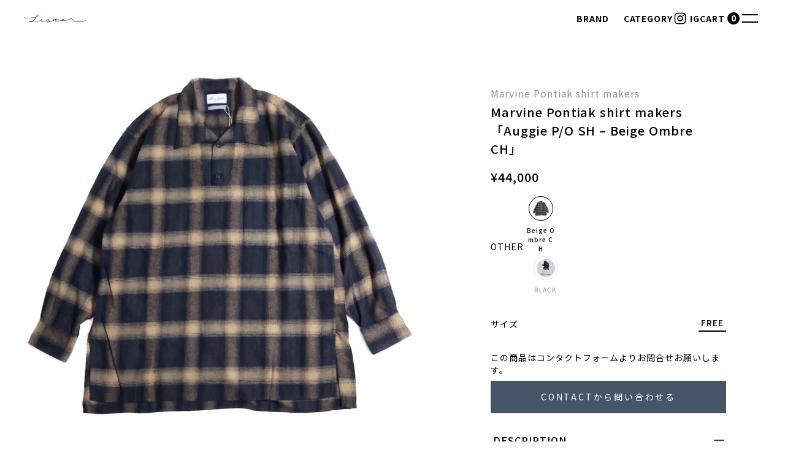

--- FILE ---
content_type: text/html; charset=utf-8
request_url: https://sister-web.jp/products/marvine-pontiak-shirt-makers-auggie-p-o-sh-beige-ombre-ch
body_size: 53762
content:
<!doctype html>
<html lang="ja">
  <head>
    <meta charset="utf-8">
    <meta http-equiv="X-UA-Compatible" content="IE=edge">
    <meta name="viewport" content="width=device-width,initial-scale=1">
    <meta name="theme-color" content="">
    <link rel="canonical" href="https://sister-web.jp/products/marvine-pontiak-shirt-makers-auggie-p-o-sh-beige-ombre-ch">
    <link rel="preconnect" href="https://cdn.shopify.com" crossorigin><link
        rel="icon"
        type="image/png"
        href="//sister-web.jp/cdn/shop/files/old_logo_200x200_4ff56096-e325-492d-bd8c-b12be6ca6e36.png?crop=center&height=32&v=1693558884&width=32"
      ><link rel="preconnect" href="https://fonts.shopifycdn.com" crossorigin><title>
      Marvine Pontiak shirt makers 「Auggie P/O SH – Beige Ombre CH」

        &ndash; SISTER</title>

    
      <meta name="description" content="目を惹く大振りの襟型が特徴の、たっぷりとしたプルオーバーシャツとして仕上げた「 Auggie P/O SH 」50’sを彷彿させるような独特の襟型のプルオーバーシャツで、深めに入ったサイドスリットはパンツのポケットへのアクセスもスムーズで、シルエットと共に開放的な印象を持たせてくれます。 クラシックな印象の襟型に対して、都会的なカラーパレットで仕上げており、どのカラーにも個性があり、Marvine Pontiak shirt makers らしい他には無い仕上がりとなっています。また、フロントボタンを深めに設定することにより、フロント開閉の自由度を提案しています。一見するとトラディショナルな趣ながらも、袖を通した時に初めて分かるコンテンポラリーな佇まいを持った ”Marvine Pontiak shirt makers”のシャツは、他とは圧倒的に違う”何か”を感じる事が出来ます。">
    

    

<meta property="og:site_name" content="SISTER">
<meta property="og:url" content="https://sister-web.jp/products/marvine-pontiak-shirt-makers-auggie-p-o-sh-beige-ombre-ch">
<meta property="og:title" content="Marvine Pontiak shirt makers 「Auggie P/O SH – Beige Ombre CH」">
<meta property="og:type" content="product">
<meta property="og:description" content="目を惹く大振りの襟型が特徴の、たっぷりとしたプルオーバーシャツとして仕上げた「 Auggie P/O SH 」50’sを彷彿させるような独特の襟型のプルオーバーシャツで、深めに入ったサイドスリットはパンツのポケットへのアクセスもスムーズで、シルエットと共に開放的な印象を持たせてくれます。 クラシックな印象の襟型に対して、都会的なカラーパレットで仕上げており、どのカラーにも個性があり、Marvine Pontiak shirt makers らしい他には無い仕上がりとなっています。また、フロントボタンを深めに設定することにより、フロント開閉の自由度を提案しています。一見するとトラディショナルな趣ながらも、袖を通した時に初めて分かるコンテンポラリーな佇まいを持った ”Marvine Pontiak shirt makers”のシャツは、他とは圧倒的に違う”何か”を感じる事が出来ます。"><meta property="og:image" content="http://sister-web.jp/cdn/shop/files/531A1878.jpg?v=1693241510">
  <meta property="og:image:secure_url" content="https://sister-web.jp/cdn/shop/files/531A1878.jpg?v=1693241510">
  <meta property="og:image:width" content="1200">
  <meta property="og:image:height" content="1181"><meta property="og:price:amount" content="44,000">
  <meta property="og:price:currency" content="JPY"><meta name="twitter:card" content="summary_large_image">
<meta name="twitter:title" content="Marvine Pontiak shirt makers 「Auggie P/O SH – Beige Ombre CH」">
<meta name="twitter:description" content="目を惹く大振りの襟型が特徴の、たっぷりとしたプルオーバーシャツとして仕上げた「 Auggie P/O SH 」50’sを彷彿させるような独特の襟型のプルオーバーシャツで、深めに入ったサイドスリットはパンツのポケットへのアクセスもスムーズで、シルエットと共に開放的な印象を持たせてくれます。 クラシックな印象の襟型に対して、都会的なカラーパレットで仕上げており、どのカラーにも個性があり、Marvine Pontiak shirt makers らしい他には無い仕上がりとなっています。また、フロントボタンを深めに設定することにより、フロント開閉の自由度を提案しています。一見するとトラディショナルな趣ながらも、袖を通した時に初めて分かるコンテンポラリーな佇まいを持った ”Marvine Pontiak shirt makers”のシャツは、他とは圧倒的に違う”何か”を感じる事が出来ます。">


    <script>window.performance && window.performance.mark && window.performance.mark('shopify.content_for_header.start');</script><meta name="google-site-verification" content="mGCpW4LMqbTp1mOeyJiD0iR4B1mS1NcbbE_jMgxE00s">
<meta id="shopify-digital-wallet" name="shopify-digital-wallet" content="/56626577596/digital_wallets/dialog">
<meta name="shopify-checkout-api-token" content="786e80948f8ac52df2a90430a611df07">
<meta id="in-context-paypal-metadata" data-shop-id="56626577596" data-venmo-supported="false" data-environment="production" data-locale="ja_JP" data-paypal-v4="true" data-currency="JPY">
<link rel="alternate" hreflang="x-default" href="https://sister-web.jp/products/marvine-pontiak-shirt-makers-auggie-p-o-sh-beige-ombre-ch">
<link rel="alternate" hreflang="ja" href="https://sister-web.jp/products/marvine-pontiak-shirt-makers-auggie-p-o-sh-beige-ombre-ch">
<link rel="alternate" hreflang="en" href="https://sister-web.jp/en/products/marvine-pontiak-shirt-makers-auggie-p-o-sh-beige-ombre-ch">
<link rel="alternate" type="application/json+oembed" href="https://sister-web.jp/products/marvine-pontiak-shirt-makers-auggie-p-o-sh-beige-ombre-ch.oembed">
<script async="async" src="/checkouts/internal/preloads.js?locale=ja-JP"></script>
<link rel="preconnect" href="https://shop.app" crossorigin="anonymous">
<script async="async" src="https://shop.app/checkouts/internal/preloads.js?locale=ja-JP&shop_id=56626577596" crossorigin="anonymous"></script>
<script id="apple-pay-shop-capabilities" type="application/json">{"shopId":56626577596,"countryCode":"JP","currencyCode":"JPY","merchantCapabilities":["supports3DS"],"merchantId":"gid:\/\/shopify\/Shop\/56626577596","merchantName":"SISTER","requiredBillingContactFields":["postalAddress","email","phone"],"requiredShippingContactFields":["postalAddress","email","phone"],"shippingType":"shipping","supportedNetworks":["visa","masterCard","amex","jcb","discover"],"total":{"type":"pending","label":"SISTER","amount":"1.00"},"shopifyPaymentsEnabled":true,"supportsSubscriptions":true}</script>
<script id="shopify-features" type="application/json">{"accessToken":"786e80948f8ac52df2a90430a611df07","betas":["rich-media-storefront-analytics"],"domain":"sister-web.jp","predictiveSearch":false,"shopId":56626577596,"locale":"ja"}</script>
<script>var Shopify = Shopify || {};
Shopify.shop = "sisterweb.myshopify.com";
Shopify.locale = "ja";
Shopify.currency = {"active":"JPY","rate":"1.0"};
Shopify.country = "JP";
Shopify.theme = {"name":"Sister","id":131246555324,"schema_name":"Dawn","schema_version":"7.0.0","theme_store_id":887,"role":"main"};
Shopify.theme.handle = "null";
Shopify.theme.style = {"id":null,"handle":null};
Shopify.cdnHost = "sister-web.jp/cdn";
Shopify.routes = Shopify.routes || {};
Shopify.routes.root = "/";</script>
<script type="module">!function(o){(o.Shopify=o.Shopify||{}).modules=!0}(window);</script>
<script>!function(o){function n(){var o=[];function n(){o.push(Array.prototype.slice.apply(arguments))}return n.q=o,n}var t=o.Shopify=o.Shopify||{};t.loadFeatures=n(),t.autoloadFeatures=n()}(window);</script>
<script>
  window.ShopifyPay = window.ShopifyPay || {};
  window.ShopifyPay.apiHost = "shop.app\/pay";
  window.ShopifyPay.redirectState = null;
</script>
<script id="shop-js-analytics" type="application/json">{"pageType":"product"}</script>
<script defer="defer" async type="module" src="//sister-web.jp/cdn/shopifycloud/shop-js/modules/v2/client.init-shop-cart-sync_0MstufBG.ja.esm.js"></script>
<script defer="defer" async type="module" src="//sister-web.jp/cdn/shopifycloud/shop-js/modules/v2/chunk.common_jll-23Z1.esm.js"></script>
<script defer="defer" async type="module" src="//sister-web.jp/cdn/shopifycloud/shop-js/modules/v2/chunk.modal_HXih6-AF.esm.js"></script>
<script type="module">
  await import("//sister-web.jp/cdn/shopifycloud/shop-js/modules/v2/client.init-shop-cart-sync_0MstufBG.ja.esm.js");
await import("//sister-web.jp/cdn/shopifycloud/shop-js/modules/v2/chunk.common_jll-23Z1.esm.js");
await import("//sister-web.jp/cdn/shopifycloud/shop-js/modules/v2/chunk.modal_HXih6-AF.esm.js");

  window.Shopify.SignInWithShop?.initShopCartSync?.({"fedCMEnabled":true,"windoidEnabled":true});

</script>
<script>
  window.Shopify = window.Shopify || {};
  if (!window.Shopify.featureAssets) window.Shopify.featureAssets = {};
  window.Shopify.featureAssets['shop-js'] = {"shop-cart-sync":["modules/v2/client.shop-cart-sync_DN7iwvRY.ja.esm.js","modules/v2/chunk.common_jll-23Z1.esm.js","modules/v2/chunk.modal_HXih6-AF.esm.js"],"init-fed-cm":["modules/v2/client.init-fed-cm_DmZOWWut.ja.esm.js","modules/v2/chunk.common_jll-23Z1.esm.js","modules/v2/chunk.modal_HXih6-AF.esm.js"],"shop-cash-offers":["modules/v2/client.shop-cash-offers_HFfvn_Gz.ja.esm.js","modules/v2/chunk.common_jll-23Z1.esm.js","modules/v2/chunk.modal_HXih6-AF.esm.js"],"shop-login-button":["modules/v2/client.shop-login-button_BVN3pvk0.ja.esm.js","modules/v2/chunk.common_jll-23Z1.esm.js","modules/v2/chunk.modal_HXih6-AF.esm.js"],"pay-button":["modules/v2/client.pay-button_CyS_4GVi.ja.esm.js","modules/v2/chunk.common_jll-23Z1.esm.js","modules/v2/chunk.modal_HXih6-AF.esm.js"],"shop-button":["modules/v2/client.shop-button_zh22db91.ja.esm.js","modules/v2/chunk.common_jll-23Z1.esm.js","modules/v2/chunk.modal_HXih6-AF.esm.js"],"avatar":["modules/v2/client.avatar_BTnouDA3.ja.esm.js"],"init-windoid":["modules/v2/client.init-windoid_BlVJIuJ5.ja.esm.js","modules/v2/chunk.common_jll-23Z1.esm.js","modules/v2/chunk.modal_HXih6-AF.esm.js"],"init-shop-for-new-customer-accounts":["modules/v2/client.init-shop-for-new-customer-accounts_BqzwtUK7.ja.esm.js","modules/v2/client.shop-login-button_BVN3pvk0.ja.esm.js","modules/v2/chunk.common_jll-23Z1.esm.js","modules/v2/chunk.modal_HXih6-AF.esm.js"],"init-shop-email-lookup-coordinator":["modules/v2/client.init-shop-email-lookup-coordinator_DKDv3hKi.ja.esm.js","modules/v2/chunk.common_jll-23Z1.esm.js","modules/v2/chunk.modal_HXih6-AF.esm.js"],"init-shop-cart-sync":["modules/v2/client.init-shop-cart-sync_0MstufBG.ja.esm.js","modules/v2/chunk.common_jll-23Z1.esm.js","modules/v2/chunk.modal_HXih6-AF.esm.js"],"shop-toast-manager":["modules/v2/client.shop-toast-manager_BkVvTGW3.ja.esm.js","modules/v2/chunk.common_jll-23Z1.esm.js","modules/v2/chunk.modal_HXih6-AF.esm.js"],"init-customer-accounts":["modules/v2/client.init-customer-accounts_CZbUHFPX.ja.esm.js","modules/v2/client.shop-login-button_BVN3pvk0.ja.esm.js","modules/v2/chunk.common_jll-23Z1.esm.js","modules/v2/chunk.modal_HXih6-AF.esm.js"],"init-customer-accounts-sign-up":["modules/v2/client.init-customer-accounts-sign-up_C0QA8nCd.ja.esm.js","modules/v2/client.shop-login-button_BVN3pvk0.ja.esm.js","modules/v2/chunk.common_jll-23Z1.esm.js","modules/v2/chunk.modal_HXih6-AF.esm.js"],"shop-follow-button":["modules/v2/client.shop-follow-button_CSkbpFfm.ja.esm.js","modules/v2/chunk.common_jll-23Z1.esm.js","modules/v2/chunk.modal_HXih6-AF.esm.js"],"checkout-modal":["modules/v2/client.checkout-modal_rYdHFJTE.ja.esm.js","modules/v2/chunk.common_jll-23Z1.esm.js","modules/v2/chunk.modal_HXih6-AF.esm.js"],"shop-login":["modules/v2/client.shop-login_DeXIozZF.ja.esm.js","modules/v2/chunk.common_jll-23Z1.esm.js","modules/v2/chunk.modal_HXih6-AF.esm.js"],"lead-capture":["modules/v2/client.lead-capture_DGEoeVgo.ja.esm.js","modules/v2/chunk.common_jll-23Z1.esm.js","modules/v2/chunk.modal_HXih6-AF.esm.js"],"payment-terms":["modules/v2/client.payment-terms_BXPcfuME.ja.esm.js","modules/v2/chunk.common_jll-23Z1.esm.js","modules/v2/chunk.modal_HXih6-AF.esm.js"]};
</script>
<script>(function() {
  var isLoaded = false;
  function asyncLoad() {
    if (isLoaded) return;
    isLoaded = true;
    var urls = ["https:\/\/services.nofraud.com\/js\/device.js?shop=sisterweb.myshopify.com"];
    for (var i = 0; i < urls.length; i++) {
      var s = document.createElement('script');
      s.type = 'text/javascript';
      s.async = true;
      s.src = urls[i];
      var x = document.getElementsByTagName('script')[0];
      x.parentNode.insertBefore(s, x);
    }
  };
  if(window.attachEvent) {
    window.attachEvent('onload', asyncLoad);
  } else {
    window.addEventListener('load', asyncLoad, false);
  }
})();</script>
<script id="__st">var __st={"a":56626577596,"offset":32400,"reqid":"cd75d0c0-3b5b-4f0a-8962-a58f8f9799d5-1769262569","pageurl":"sister-web.jp\/products\/marvine-pontiak-shirt-makers-auggie-p-o-sh-beige-ombre-ch","u":"2a02764679a7","p":"product","rtyp":"product","rid":8024615878844};</script>
<script>window.ShopifyPaypalV4VisibilityTracking = true;</script>
<script id="captcha-bootstrap">!function(){'use strict';const t='contact',e='account',n='new_comment',o=[[t,t],['blogs',n],['comments',n],[t,'customer']],c=[[e,'customer_login'],[e,'guest_login'],[e,'recover_customer_password'],[e,'create_customer']],r=t=>t.map((([t,e])=>`form[action*='/${t}']:not([data-nocaptcha='true']) input[name='form_type'][value='${e}']`)).join(','),a=t=>()=>t?[...document.querySelectorAll(t)].map((t=>t.form)):[];function s(){const t=[...o],e=r(t);return a(e)}const i='password',u='form_key',d=['recaptcha-v3-token','g-recaptcha-response','h-captcha-response',i],f=()=>{try{return window.sessionStorage}catch{return}},m='__shopify_v',_=t=>t.elements[u];function p(t,e,n=!1){try{const o=window.sessionStorage,c=JSON.parse(o.getItem(e)),{data:r}=function(t){const{data:e,action:n}=t;return t[m]||n?{data:e,action:n}:{data:t,action:n}}(c);for(const[e,n]of Object.entries(r))t.elements[e]&&(t.elements[e].value=n);n&&o.removeItem(e)}catch(o){console.error('form repopulation failed',{error:o})}}const l='form_type',E='cptcha';function T(t){t.dataset[E]=!0}const w=window,h=w.document,L='Shopify',v='ce_forms',y='captcha';let A=!1;((t,e)=>{const n=(g='f06e6c50-85a8-45c8-87d0-21a2b65856fe',I='https://cdn.shopify.com/shopifycloud/storefront-forms-hcaptcha/ce_storefront_forms_captcha_hcaptcha.v1.5.2.iife.js',D={infoText:'hCaptchaによる保護',privacyText:'プライバシー',termsText:'利用規約'},(t,e,n)=>{const o=w[L][v],c=o.bindForm;if(c)return c(t,g,e,D).then(n);var r;o.q.push([[t,g,e,D],n]),r=I,A||(h.body.append(Object.assign(h.createElement('script'),{id:'captcha-provider',async:!0,src:r})),A=!0)});var g,I,D;w[L]=w[L]||{},w[L][v]=w[L][v]||{},w[L][v].q=[],w[L][y]=w[L][y]||{},w[L][y].protect=function(t,e){n(t,void 0,e),T(t)},Object.freeze(w[L][y]),function(t,e,n,w,h,L){const[v,y,A,g]=function(t,e,n){const i=e?o:[],u=t?c:[],d=[...i,...u],f=r(d),m=r(i),_=r(d.filter((([t,e])=>n.includes(e))));return[a(f),a(m),a(_),s()]}(w,h,L),I=t=>{const e=t.target;return e instanceof HTMLFormElement?e:e&&e.form},D=t=>v().includes(t);t.addEventListener('submit',(t=>{const e=I(t);if(!e)return;const n=D(e)&&!e.dataset.hcaptchaBound&&!e.dataset.recaptchaBound,o=_(e),c=g().includes(e)&&(!o||!o.value);(n||c)&&t.preventDefault(),c&&!n&&(function(t){try{if(!f())return;!function(t){const e=f();if(!e)return;const n=_(t);if(!n)return;const o=n.value;o&&e.removeItem(o)}(t);const e=Array.from(Array(32),(()=>Math.random().toString(36)[2])).join('');!function(t,e){_(t)||t.append(Object.assign(document.createElement('input'),{type:'hidden',name:u})),t.elements[u].value=e}(t,e),function(t,e){const n=f();if(!n)return;const o=[...t.querySelectorAll(`input[type='${i}']`)].map((({name:t})=>t)),c=[...d,...o],r={};for(const[a,s]of new FormData(t).entries())c.includes(a)||(r[a]=s);n.setItem(e,JSON.stringify({[m]:1,action:t.action,data:r}))}(t,e)}catch(e){console.error('failed to persist form',e)}}(e),e.submit())}));const S=(t,e)=>{t&&!t.dataset[E]&&(n(t,e.some((e=>e===t))),T(t))};for(const o of['focusin','change'])t.addEventListener(o,(t=>{const e=I(t);D(e)&&S(e,y())}));const B=e.get('form_key'),M=e.get(l),P=B&&M;t.addEventListener('DOMContentLoaded',(()=>{const t=y();if(P)for(const e of t)e.elements[l].value===M&&p(e,B);[...new Set([...A(),...v().filter((t=>'true'===t.dataset.shopifyCaptcha))])].forEach((e=>S(e,t)))}))}(h,new URLSearchParams(w.location.search),n,t,e,['guest_login'])})(!0,!0)}();</script>
<script integrity="sha256-4kQ18oKyAcykRKYeNunJcIwy7WH5gtpwJnB7kiuLZ1E=" data-source-attribution="shopify.loadfeatures" defer="defer" src="//sister-web.jp/cdn/shopifycloud/storefront/assets/storefront/load_feature-a0a9edcb.js" crossorigin="anonymous"></script>
<script crossorigin="anonymous" defer="defer" src="//sister-web.jp/cdn/shopifycloud/storefront/assets/shopify_pay/storefront-65b4c6d7.js?v=20250812"></script>
<script data-source-attribution="shopify.dynamic_checkout.dynamic.init">var Shopify=Shopify||{};Shopify.PaymentButton=Shopify.PaymentButton||{isStorefrontPortableWallets:!0,init:function(){window.Shopify.PaymentButton.init=function(){};var t=document.createElement("script");t.src="https://sister-web.jp/cdn/shopifycloud/portable-wallets/latest/portable-wallets.ja.js",t.type="module",document.head.appendChild(t)}};
</script>
<script data-source-attribution="shopify.dynamic_checkout.buyer_consent">
  function portableWalletsHideBuyerConsent(e){var t=document.getElementById("shopify-buyer-consent"),n=document.getElementById("shopify-subscription-policy-button");t&&n&&(t.classList.add("hidden"),t.setAttribute("aria-hidden","true"),n.removeEventListener("click",e))}function portableWalletsShowBuyerConsent(e){var t=document.getElementById("shopify-buyer-consent"),n=document.getElementById("shopify-subscription-policy-button");t&&n&&(t.classList.remove("hidden"),t.removeAttribute("aria-hidden"),n.addEventListener("click",e))}window.Shopify?.PaymentButton&&(window.Shopify.PaymentButton.hideBuyerConsent=portableWalletsHideBuyerConsent,window.Shopify.PaymentButton.showBuyerConsent=portableWalletsShowBuyerConsent);
</script>
<script data-source-attribution="shopify.dynamic_checkout.cart.bootstrap">document.addEventListener("DOMContentLoaded",(function(){function t(){return document.querySelector("shopify-accelerated-checkout-cart, shopify-accelerated-checkout")}if(t())Shopify.PaymentButton.init();else{new MutationObserver((function(e,n){t()&&(Shopify.PaymentButton.init(),n.disconnect())})).observe(document.body,{childList:!0,subtree:!0})}}));
</script>
<link id="shopify-accelerated-checkout-styles" rel="stylesheet" media="screen" href="https://sister-web.jp/cdn/shopifycloud/portable-wallets/latest/accelerated-checkout-backwards-compat.css" crossorigin="anonymous">
<style id="shopify-accelerated-checkout-cart">
        #shopify-buyer-consent {
  margin-top: 1em;
  display: inline-block;
  width: 100%;
}

#shopify-buyer-consent.hidden {
  display: none;
}

#shopify-subscription-policy-button {
  background: none;
  border: none;
  padding: 0;
  text-decoration: underline;
  font-size: inherit;
  cursor: pointer;
}

#shopify-subscription-policy-button::before {
  box-shadow: none;
}

      </style>

<script>window.performance && window.performance.mark && window.performance.mark('shopify.content_for_header.end');</script>

    <link href="//sister-web.jp/cdn/shop/t/3/assets/app.css?v=169253089923042177601751966884" rel="stylesheet" type="text/css" media="all" />
    <script src="//sister-web.jp/cdn/shop/t/3/assets/app.min.js?v=165820288742393699851751969308" defer="defer"></script>
  <link href="https://monorail-edge.shopifysvc.com" rel="dns-prefetch">
<script>(function(){if ("sendBeacon" in navigator && "performance" in window) {try {var session_token_from_headers = performance.getEntriesByType('navigation')[0].serverTiming.find(x => x.name == '_s').description;} catch {var session_token_from_headers = undefined;}var session_cookie_matches = document.cookie.match(/_shopify_s=([^;]*)/);var session_token_from_cookie = session_cookie_matches && session_cookie_matches.length === 2 ? session_cookie_matches[1] : "";var session_token = session_token_from_headers || session_token_from_cookie || "";function handle_abandonment_event(e) {var entries = performance.getEntries().filter(function(entry) {return /monorail-edge.shopifysvc.com/.test(entry.name);});if (!window.abandonment_tracked && entries.length === 0) {window.abandonment_tracked = true;var currentMs = Date.now();var navigation_start = performance.timing.navigationStart;var payload = {shop_id: 56626577596,url: window.location.href,navigation_start,duration: currentMs - navigation_start,session_token,page_type: "product"};window.navigator.sendBeacon("https://monorail-edge.shopifysvc.com/v1/produce", JSON.stringify({schema_id: "online_store_buyer_site_abandonment/1.1",payload: payload,metadata: {event_created_at_ms: currentMs,event_sent_at_ms: currentMs}}));}}window.addEventListener('pagehide', handle_abandonment_event);}}());</script>
<script id="web-pixels-manager-setup">(function e(e,d,r,n,o){if(void 0===o&&(o={}),!Boolean(null===(a=null===(i=window.Shopify)||void 0===i?void 0:i.analytics)||void 0===a?void 0:a.replayQueue)){var i,a;window.Shopify=window.Shopify||{};var t=window.Shopify;t.analytics=t.analytics||{};var s=t.analytics;s.replayQueue=[],s.publish=function(e,d,r){return s.replayQueue.push([e,d,r]),!0};try{self.performance.mark("wpm:start")}catch(e){}var l=function(){var e={modern:/Edge?\/(1{2}[4-9]|1[2-9]\d|[2-9]\d{2}|\d{4,})\.\d+(\.\d+|)|Firefox\/(1{2}[4-9]|1[2-9]\d|[2-9]\d{2}|\d{4,})\.\d+(\.\d+|)|Chrom(ium|e)\/(9{2}|\d{3,})\.\d+(\.\d+|)|(Maci|X1{2}).+ Version\/(15\.\d+|(1[6-9]|[2-9]\d|\d{3,})\.\d+)([,.]\d+|)( \(\w+\)|)( Mobile\/\w+|) Safari\/|Chrome.+OPR\/(9{2}|\d{3,})\.\d+\.\d+|(CPU[ +]OS|iPhone[ +]OS|CPU[ +]iPhone|CPU IPhone OS|CPU iPad OS)[ +]+(15[._]\d+|(1[6-9]|[2-9]\d|\d{3,})[._]\d+)([._]\d+|)|Android:?[ /-](13[3-9]|1[4-9]\d|[2-9]\d{2}|\d{4,})(\.\d+|)(\.\d+|)|Android.+Firefox\/(13[5-9]|1[4-9]\d|[2-9]\d{2}|\d{4,})\.\d+(\.\d+|)|Android.+Chrom(ium|e)\/(13[3-9]|1[4-9]\d|[2-9]\d{2}|\d{4,})\.\d+(\.\d+|)|SamsungBrowser\/([2-9]\d|\d{3,})\.\d+/,legacy:/Edge?\/(1[6-9]|[2-9]\d|\d{3,})\.\d+(\.\d+|)|Firefox\/(5[4-9]|[6-9]\d|\d{3,})\.\d+(\.\d+|)|Chrom(ium|e)\/(5[1-9]|[6-9]\d|\d{3,})\.\d+(\.\d+|)([\d.]+$|.*Safari\/(?![\d.]+ Edge\/[\d.]+$))|(Maci|X1{2}).+ Version\/(10\.\d+|(1[1-9]|[2-9]\d|\d{3,})\.\d+)([,.]\d+|)( \(\w+\)|)( Mobile\/\w+|) Safari\/|Chrome.+OPR\/(3[89]|[4-9]\d|\d{3,})\.\d+\.\d+|(CPU[ +]OS|iPhone[ +]OS|CPU[ +]iPhone|CPU IPhone OS|CPU iPad OS)[ +]+(10[._]\d+|(1[1-9]|[2-9]\d|\d{3,})[._]\d+)([._]\d+|)|Android:?[ /-](13[3-9]|1[4-9]\d|[2-9]\d{2}|\d{4,})(\.\d+|)(\.\d+|)|Mobile Safari.+OPR\/([89]\d|\d{3,})\.\d+\.\d+|Android.+Firefox\/(13[5-9]|1[4-9]\d|[2-9]\d{2}|\d{4,})\.\d+(\.\d+|)|Android.+Chrom(ium|e)\/(13[3-9]|1[4-9]\d|[2-9]\d{2}|\d{4,})\.\d+(\.\d+|)|Android.+(UC? ?Browser|UCWEB|U3)[ /]?(15\.([5-9]|\d{2,})|(1[6-9]|[2-9]\d|\d{3,})\.\d+)\.\d+|SamsungBrowser\/(5\.\d+|([6-9]|\d{2,})\.\d+)|Android.+MQ{2}Browser\/(14(\.(9|\d{2,})|)|(1[5-9]|[2-9]\d|\d{3,})(\.\d+|))(\.\d+|)|K[Aa][Ii]OS\/(3\.\d+|([4-9]|\d{2,})\.\d+)(\.\d+|)/},d=e.modern,r=e.legacy,n=navigator.userAgent;return n.match(d)?"modern":n.match(r)?"legacy":"unknown"}(),u="modern"===l?"modern":"legacy",c=(null!=n?n:{modern:"",legacy:""})[u],f=function(e){return[e.baseUrl,"/wpm","/b",e.hashVersion,"modern"===e.buildTarget?"m":"l",".js"].join("")}({baseUrl:d,hashVersion:r,buildTarget:u}),m=function(e){var d=e.version,r=e.bundleTarget,n=e.surface,o=e.pageUrl,i=e.monorailEndpoint;return{emit:function(e){var a=e.status,t=e.errorMsg,s=(new Date).getTime(),l=JSON.stringify({metadata:{event_sent_at_ms:s},events:[{schema_id:"web_pixels_manager_load/3.1",payload:{version:d,bundle_target:r,page_url:o,status:a,surface:n,error_msg:t},metadata:{event_created_at_ms:s}}]});if(!i)return console&&console.warn&&console.warn("[Web Pixels Manager] No Monorail endpoint provided, skipping logging."),!1;try{return self.navigator.sendBeacon.bind(self.navigator)(i,l)}catch(e){}var u=new XMLHttpRequest;try{return u.open("POST",i,!0),u.setRequestHeader("Content-Type","text/plain"),u.send(l),!0}catch(e){return console&&console.warn&&console.warn("[Web Pixels Manager] Got an unhandled error while logging to Monorail."),!1}}}}({version:r,bundleTarget:l,surface:e.surface,pageUrl:self.location.href,monorailEndpoint:e.monorailEndpoint});try{o.browserTarget=l,function(e){var d=e.src,r=e.async,n=void 0===r||r,o=e.onload,i=e.onerror,a=e.sri,t=e.scriptDataAttributes,s=void 0===t?{}:t,l=document.createElement("script"),u=document.querySelector("head"),c=document.querySelector("body");if(l.async=n,l.src=d,a&&(l.integrity=a,l.crossOrigin="anonymous"),s)for(var f in s)if(Object.prototype.hasOwnProperty.call(s,f))try{l.dataset[f]=s[f]}catch(e){}if(o&&l.addEventListener("load",o),i&&l.addEventListener("error",i),u)u.appendChild(l);else{if(!c)throw new Error("Did not find a head or body element to append the script");c.appendChild(l)}}({src:f,async:!0,onload:function(){if(!function(){var e,d;return Boolean(null===(d=null===(e=window.Shopify)||void 0===e?void 0:e.analytics)||void 0===d?void 0:d.initialized)}()){var d=window.webPixelsManager.init(e)||void 0;if(d){var r=window.Shopify.analytics;r.replayQueue.forEach((function(e){var r=e[0],n=e[1],o=e[2];d.publishCustomEvent(r,n,o)})),r.replayQueue=[],r.publish=d.publishCustomEvent,r.visitor=d.visitor,r.initialized=!0}}},onerror:function(){return m.emit({status:"failed",errorMsg:"".concat(f," has failed to load")})},sri:function(e){var d=/^sha384-[A-Za-z0-9+/=]+$/;return"string"==typeof e&&d.test(e)}(c)?c:"",scriptDataAttributes:o}),m.emit({status:"loading"})}catch(e){m.emit({status:"failed",errorMsg:(null==e?void 0:e.message)||"Unknown error"})}}})({shopId: 56626577596,storefrontBaseUrl: "https://sister-web.jp",extensionsBaseUrl: "https://extensions.shopifycdn.com/cdn/shopifycloud/web-pixels-manager",monorailEndpoint: "https://monorail-edge.shopifysvc.com/unstable/produce_batch",surface: "storefront-renderer",enabledBetaFlags: ["2dca8a86"],webPixelsConfigList: [{"id":"437715132","configuration":"{\"config\":\"{\\\"pixel_id\\\":\\\"G-JP3V0KY0X4\\\",\\\"target_country\\\":\\\"JP\\\",\\\"gtag_events\\\":[{\\\"type\\\":\\\"search\\\",\\\"action_label\\\":[\\\"G-JP3V0KY0X4\\\",\\\"AW-994097536\\\/KR5nCO6svsoZEIDzgtoD\\\"]},{\\\"type\\\":\\\"begin_checkout\\\",\\\"action_label\\\":[\\\"G-JP3V0KY0X4\\\",\\\"AW-994097536\\\/V2-BCOytvsoZEIDzgtoD\\\"]},{\\\"type\\\":\\\"view_item\\\",\\\"action_label\\\":[\\\"G-JP3V0KY0X4\\\",\\\"AW-994097536\\\/h7ZICOusvsoZEIDzgtoD\\\",\\\"MC-58FY11V1HC\\\"]},{\\\"type\\\":\\\"purchase\\\",\\\"action_label\\\":[\\\"G-JP3V0KY0X4\\\",\\\"AW-994097536\\\/ulKVCOWsvsoZEIDzgtoD\\\",\\\"MC-58FY11V1HC\\\"]},{\\\"type\\\":\\\"page_view\\\",\\\"action_label\\\":[\\\"G-JP3V0KY0X4\\\",\\\"AW-994097536\\\/2HidCOisvsoZEIDzgtoD\\\",\\\"MC-58FY11V1HC\\\"]},{\\\"type\\\":\\\"add_payment_info\\\",\\\"action_label\\\":[\\\"G-JP3V0KY0X4\\\",\\\"AW-994097536\\\/2fIdCO-tvsoZEIDzgtoD\\\"]},{\\\"type\\\":\\\"add_to_cart\\\",\\\"action_label\\\":[\\\"G-JP3V0KY0X4\\\",\\\"AW-994097536\\\/PI01COmtvsoZEIDzgtoD\\\"]}],\\\"enable_monitoring_mode\\\":false}\"}","eventPayloadVersion":"v1","runtimeContext":"OPEN","scriptVersion":"b2a88bafab3e21179ed38636efcd8a93","type":"APP","apiClientId":1780363,"privacyPurposes":[],"dataSharingAdjustments":{"protectedCustomerApprovalScopes":["read_customer_address","read_customer_email","read_customer_name","read_customer_personal_data","read_customer_phone"]}},{"id":"shopify-app-pixel","configuration":"{}","eventPayloadVersion":"v1","runtimeContext":"STRICT","scriptVersion":"0450","apiClientId":"shopify-pixel","type":"APP","privacyPurposes":["ANALYTICS","MARKETING"]},{"id":"shopify-custom-pixel","eventPayloadVersion":"v1","runtimeContext":"LAX","scriptVersion":"0450","apiClientId":"shopify-pixel","type":"CUSTOM","privacyPurposes":["ANALYTICS","MARKETING"]}],isMerchantRequest: false,initData: {"shop":{"name":"SISTER","paymentSettings":{"currencyCode":"JPY"},"myshopifyDomain":"sisterweb.myshopify.com","countryCode":"JP","storefrontUrl":"https:\/\/sister-web.jp"},"customer":null,"cart":null,"checkout":null,"productVariants":[{"price":{"amount":44000.0,"currencyCode":"JPY"},"product":{"title":"Marvine Pontiak shirt makers 「Auggie P\/O SH – Beige Ombre CH」","vendor":"Marvine Pontiak shirt makers","id":"8024615878844","untranslatedTitle":"Marvine Pontiak shirt makers 「Auggie P\/O SH – Beige Ombre CH」","url":"\/products\/marvine-pontiak-shirt-makers-auggie-p-o-sh-beige-ombre-ch","type":"SHIRTS"},"id":"42910810931388","image":{"src":"\/\/sister-web.jp\/cdn\/shop\/files\/531A1878.jpg?v=1693241510"},"sku":null,"title":"FREE","untranslatedTitle":"FREE"}],"purchasingCompany":null},},"https://sister-web.jp/cdn","fcfee988w5aeb613cpc8e4bc33m6693e112",{"modern":"","legacy":""},{"shopId":"56626577596","storefrontBaseUrl":"https:\/\/sister-web.jp","extensionBaseUrl":"https:\/\/extensions.shopifycdn.com\/cdn\/shopifycloud\/web-pixels-manager","surface":"storefront-renderer","enabledBetaFlags":"[\"2dca8a86\"]","isMerchantRequest":"false","hashVersion":"fcfee988w5aeb613cpc8e4bc33m6693e112","publish":"custom","events":"[[\"page_viewed\",{}],[\"product_viewed\",{\"productVariant\":{\"price\":{\"amount\":44000.0,\"currencyCode\":\"JPY\"},\"product\":{\"title\":\"Marvine Pontiak shirt makers 「Auggie P\/O SH – Beige Ombre CH」\",\"vendor\":\"Marvine Pontiak shirt makers\",\"id\":\"8024615878844\",\"untranslatedTitle\":\"Marvine Pontiak shirt makers 「Auggie P\/O SH – Beige Ombre CH」\",\"url\":\"\/products\/marvine-pontiak-shirt-makers-auggie-p-o-sh-beige-ombre-ch\",\"type\":\"SHIRTS\"},\"id\":\"42910810931388\",\"image\":{\"src\":\"\/\/sister-web.jp\/cdn\/shop\/files\/531A1878.jpg?v=1693241510\"},\"sku\":null,\"title\":\"FREE\",\"untranslatedTitle\":\"FREE\"}}]]"});</script><script>
  window.ShopifyAnalytics = window.ShopifyAnalytics || {};
  window.ShopifyAnalytics.meta = window.ShopifyAnalytics.meta || {};
  window.ShopifyAnalytics.meta.currency = 'JPY';
  var meta = {"product":{"id":8024615878844,"gid":"gid:\/\/shopify\/Product\/8024615878844","vendor":"Marvine Pontiak shirt makers","type":"SHIRTS","handle":"marvine-pontiak-shirt-makers-auggie-p-o-sh-beige-ombre-ch","variants":[{"id":42910810931388,"price":4400000,"name":"Marvine Pontiak shirt makers 「Auggie P\/O SH – Beige Ombre CH」 - FREE","public_title":"FREE","sku":null}],"remote":false},"page":{"pageType":"product","resourceType":"product","resourceId":8024615878844,"requestId":"cd75d0c0-3b5b-4f0a-8962-a58f8f9799d5-1769262569"}};
  for (var attr in meta) {
    window.ShopifyAnalytics.meta[attr] = meta[attr];
  }
</script>
<script class="analytics">
  (function () {
    var customDocumentWrite = function(content) {
      var jquery = null;

      if (window.jQuery) {
        jquery = window.jQuery;
      } else if (window.Checkout && window.Checkout.$) {
        jquery = window.Checkout.$;
      }

      if (jquery) {
        jquery('body').append(content);
      }
    };

    var hasLoggedConversion = function(token) {
      if (token) {
        return document.cookie.indexOf('loggedConversion=' + token) !== -1;
      }
      return false;
    }

    var setCookieIfConversion = function(token) {
      if (token) {
        var twoMonthsFromNow = new Date(Date.now());
        twoMonthsFromNow.setMonth(twoMonthsFromNow.getMonth() + 2);

        document.cookie = 'loggedConversion=' + token + '; expires=' + twoMonthsFromNow;
      }
    }

    var trekkie = window.ShopifyAnalytics.lib = window.trekkie = window.trekkie || [];
    if (trekkie.integrations) {
      return;
    }
    trekkie.methods = [
      'identify',
      'page',
      'ready',
      'track',
      'trackForm',
      'trackLink'
    ];
    trekkie.factory = function(method) {
      return function() {
        var args = Array.prototype.slice.call(arguments);
        args.unshift(method);
        trekkie.push(args);
        return trekkie;
      };
    };
    for (var i = 0; i < trekkie.methods.length; i++) {
      var key = trekkie.methods[i];
      trekkie[key] = trekkie.factory(key);
    }
    trekkie.load = function(config) {
      trekkie.config = config || {};
      trekkie.config.initialDocumentCookie = document.cookie;
      var first = document.getElementsByTagName('script')[0];
      var script = document.createElement('script');
      script.type = 'text/javascript';
      script.onerror = function(e) {
        var scriptFallback = document.createElement('script');
        scriptFallback.type = 'text/javascript';
        scriptFallback.onerror = function(error) {
                var Monorail = {
      produce: function produce(monorailDomain, schemaId, payload) {
        var currentMs = new Date().getTime();
        var event = {
          schema_id: schemaId,
          payload: payload,
          metadata: {
            event_created_at_ms: currentMs,
            event_sent_at_ms: currentMs
          }
        };
        return Monorail.sendRequest("https://" + monorailDomain + "/v1/produce", JSON.stringify(event));
      },
      sendRequest: function sendRequest(endpointUrl, payload) {
        // Try the sendBeacon API
        if (window && window.navigator && typeof window.navigator.sendBeacon === 'function' && typeof window.Blob === 'function' && !Monorail.isIos12()) {
          var blobData = new window.Blob([payload], {
            type: 'text/plain'
          });

          if (window.navigator.sendBeacon(endpointUrl, blobData)) {
            return true;
          } // sendBeacon was not successful

        } // XHR beacon

        var xhr = new XMLHttpRequest();

        try {
          xhr.open('POST', endpointUrl);
          xhr.setRequestHeader('Content-Type', 'text/plain');
          xhr.send(payload);
        } catch (e) {
          console.log(e);
        }

        return false;
      },
      isIos12: function isIos12() {
        return window.navigator.userAgent.lastIndexOf('iPhone; CPU iPhone OS 12_') !== -1 || window.navigator.userAgent.lastIndexOf('iPad; CPU OS 12_') !== -1;
      }
    };
    Monorail.produce('monorail-edge.shopifysvc.com',
      'trekkie_storefront_load_errors/1.1',
      {shop_id: 56626577596,
      theme_id: 131246555324,
      app_name: "storefront",
      context_url: window.location.href,
      source_url: "//sister-web.jp/cdn/s/trekkie.storefront.8d95595f799fbf7e1d32231b9a28fd43b70c67d3.min.js"});

        };
        scriptFallback.async = true;
        scriptFallback.src = '//sister-web.jp/cdn/s/trekkie.storefront.8d95595f799fbf7e1d32231b9a28fd43b70c67d3.min.js';
        first.parentNode.insertBefore(scriptFallback, first);
      };
      script.async = true;
      script.src = '//sister-web.jp/cdn/s/trekkie.storefront.8d95595f799fbf7e1d32231b9a28fd43b70c67d3.min.js';
      first.parentNode.insertBefore(script, first);
    };
    trekkie.load(
      {"Trekkie":{"appName":"storefront","development":false,"defaultAttributes":{"shopId":56626577596,"isMerchantRequest":null,"themeId":131246555324,"themeCityHash":"14545631278385437925","contentLanguage":"ja","currency":"JPY","eventMetadataId":"9ea46dd9-1547-4c6f-8aec-a165b6024d10"},"isServerSideCookieWritingEnabled":true,"monorailRegion":"shop_domain","enabledBetaFlags":["65f19447"]},"Session Attribution":{},"S2S":{"facebookCapiEnabled":false,"source":"trekkie-storefront-renderer","apiClientId":580111}}
    );

    var loaded = false;
    trekkie.ready(function() {
      if (loaded) return;
      loaded = true;

      window.ShopifyAnalytics.lib = window.trekkie;

      var originalDocumentWrite = document.write;
      document.write = customDocumentWrite;
      try { window.ShopifyAnalytics.merchantGoogleAnalytics.call(this); } catch(error) {};
      document.write = originalDocumentWrite;

      window.ShopifyAnalytics.lib.page(null,{"pageType":"product","resourceType":"product","resourceId":8024615878844,"requestId":"cd75d0c0-3b5b-4f0a-8962-a58f8f9799d5-1769262569","shopifyEmitted":true});

      var match = window.location.pathname.match(/checkouts\/(.+)\/(thank_you|post_purchase)/)
      var token = match? match[1]: undefined;
      if (!hasLoggedConversion(token)) {
        setCookieIfConversion(token);
        window.ShopifyAnalytics.lib.track("Viewed Product",{"currency":"JPY","variantId":42910810931388,"productId":8024615878844,"productGid":"gid:\/\/shopify\/Product\/8024615878844","name":"Marvine Pontiak shirt makers 「Auggie P\/O SH – Beige Ombre CH」 - FREE","price":"44000","sku":null,"brand":"Marvine Pontiak shirt makers","variant":"FREE","category":"SHIRTS","nonInteraction":true,"remote":false},undefined,undefined,{"shopifyEmitted":true});
      window.ShopifyAnalytics.lib.track("monorail:\/\/trekkie_storefront_viewed_product\/1.1",{"currency":"JPY","variantId":42910810931388,"productId":8024615878844,"productGid":"gid:\/\/shopify\/Product\/8024615878844","name":"Marvine Pontiak shirt makers 「Auggie P\/O SH – Beige Ombre CH」 - FREE","price":"44000","sku":null,"brand":"Marvine Pontiak shirt makers","variant":"FREE","category":"SHIRTS","nonInteraction":true,"remote":false,"referer":"https:\/\/sister-web.jp\/products\/marvine-pontiak-shirt-makers-auggie-p-o-sh-beige-ombre-ch"});
      }
    });


        var eventsListenerScript = document.createElement('script');
        eventsListenerScript.async = true;
        eventsListenerScript.src = "//sister-web.jp/cdn/shopifycloud/storefront/assets/shop_events_listener-3da45d37.js";
        document.getElementsByTagName('head')[0].appendChild(eventsListenerScript);

})();</script>
<script
  defer
  src="https://sister-web.jp/cdn/shopifycloud/perf-kit/shopify-perf-kit-3.0.4.min.js"
  data-application="storefront-renderer"
  data-shop-id="56626577596"
  data-render-region="gcp-us-east1"
  data-page-type="product"
  data-theme-instance-id="131246555324"
  data-theme-name="Dawn"
  data-theme-version="7.0.0"
  data-monorail-region="shop_domain"
  data-resource-timing-sampling-rate="10"
  data-shs="true"
  data-shs-beacon="true"
  data-shs-export-with-fetch="true"
  data-shs-logs-sample-rate="1"
  data-shs-beacon-endpoint="https://sister-web.jp/api/collect"
></script>
</head>

  <body class="gradient">
    <div class="page-loading" id="page-loading"></div><div id="shopify-section-header" class="shopify-section sticky top-0 z-20">

<script src="//sister-web.jp/cdn/shop/t/3/assets/details-disclosure.js?v=153497636716254413831664041290" defer="defer"></script>
<script src="//sister-web.jp/cdn/shop/t/3/assets/cart-notification.js?v=174654133239298342071666007301" defer="defer"></script>

<div class="header flex justify-between items-center px-4 md:px-10" id="header">
  <a href="/">
    <svg
  id="logo"
  xmlns="http://www.w3.org/2000/svg"
  viewBox="0 0 199.63 25.43"
  width="100px"
  height="30px">
  <path d="M199.56,18.25c0-.08,0-.16-.01-.26,0-.02,.02-.06,.03-.09,.03-.05,.05-.11,.04-.18,0-.06-.04-.12-.06-.16-.02-.03-.03-.06-.04-.09-.02-.07-.07-.1-.11-.1-.02,0-.05,0-.09,.04-.05,.06-.09,.18-.09,.31,0,.04,0,.09,.02,.13,0,.05,.02,.1,.01,.14,0,.07,.02,.15,.04,.21,0,.02,.01,.05,.02,.07-.02,0-.04,0-.06,0-.08,0-.17,.01-.22,.09-.04,.06-.03,.13-.03,.19,0,.03,0,.08,0,.1-.01,.02-.04,.04-.07,.07-.04,.03-.08,.07-.11,.12-.02,.03-.04,.06-.05,.1-.02,.04-.04,.08-.06,.12-.03,.04-.04,.07-.06,.11-.02,.04-.04,.08-.06,.11-.02,.02-.05,.04-.08,.06-.04,.02-.09,.05-.13,.09-.02,.02-.04,.05-.07,.07-.03,.04-.06,.07-.1,.11-.03,.02-.05,.05-.08,.07-.03,.03-.07,.07-.1,.1-.04,.03-.07,.07-.1,.1-.03,.03-.05,.06-.08,.08-.02,.02-.06,.03-.1,.04-.04,.02-.09,.03-.15,.06-.02,0-.04,0-.06,0-.08,0-.15,0-.2,.02-.06,.03-.09,.09-.11,.15-.01,.03-.03,.07-.05,.08-.02,0-.05,.01-.09,.01-.05,0-.11,0-.16,.03-.06,.03-.09,.09-.12,.13-.02,.03-.04,.07-.05,.07-.01,0-.05,0-.09,0-.07,0-.13,0-.17,.02-.02,.01-.06,.01-.1,.02-.05,0-.1,0-.15,.03-.04,.02-.08,.03-.12,.04-.04,.01-.08,.02-.12,.04-.06,.02-.1,.07-.13,.11-.03,.03-.05,.06-.07,.06-.07,.02-.14,.05-.24,.08-.06,.02-.1,.06-.14,.1-.03,.03-.05,.05-.07,.06-.04,.01-.08,.02-.12,.03-.04,0-.08,.02-.12,.03-.06,.02-.16,0-.25,.02-.04,0-.07,.01-.11,.02-.05,0-.09,0-.15,.02-.02,0-.05,0-.08-.02-.05-.02-.12-.03-.18-.02-.06,.01-.11,.06-.15,.09-.03,.02-.06,.05-.08,.05-.02,0-.06,0-.1,0-.06,0-.11-.01-.16,0-.05,.01-.09,.03-.13,.05-.04,.02-.07,.03-.1,.04-.07,.01-.11,.06-.16,.1-.02,.02-.05,.05-.09,.05-.02,0-.05,0-.08-.01-.05,0-.11-.02-.16-.01-.05,0-.09,.03-.13,.04-.04,.01-.07,.03-.11,.04-.06,.01-.1,.04-.15,.06-.03,.02-.06,.04-.1,.04-.02,0-.05,0-.08-.02-.05-.01-.11-.03-.17-.02-.03,0-.07,0-.1,0-.05,0-.1,0-.15,0-.06,0-.11,.04-.15,.07-.03,.02-.06,.04-.1,.05-.02,0-.05,0-.08-.02-.05-.01-.11-.03-.16-.02-.07,.01-.12,.06-.16,.09-.02,.02-.05,.05-.06,.05-.02,0-.05-.03-.08-.05-.05-.04-.12-.09-.2-.09-.08,.01-.13,.08-.17,.14-.02,.02-.04,.06-.05,.07-.04,0-.07,0-.11,0-.05,0-.1-.01-.15,0-.04,0-.09,.02-.13,.03-.04,0-.08,.02-.12,.02-.04,0-.09,.02-.13,.03-.04,0-.08,.02-.11,.02-.04,0-.09,.02-.13,.02-.04,0-.08,.02-.12,.02-.02,0-.05-.02-.08-.03-.05-.02-.1-.05-.16-.05h-.02c-.06,0-.11,.03-.15,.06-.03,.02-.07,.03-.1,.04-.02,0-.05-.01-.08-.02-.04-.02-.09-.04-.15-.04h-.02s-.08,.01-.13,.02c-.04,0-.08,.01-.14,.02-.03,0-.06,0-.09,0-.05,0-.1-.01-.15,0-.05,0-.09,.02-.14,.03-.04,.01-.07,.02-.12,.03-.03,0-.06,0-.09-.01-.05,0-.1-.02-.16-.02-.07,0-.12,.05-.16,.08-.03,.02-.06,.05-.08,.05-.04,0-.08,0-.12,0-.04,0-.09,0-.14,0-.02,0-.05-.01-.09-.02-.04-.01-.09-.03-.14-.03h-.02s-.08,0-.12,0c-.04,0-.09,0-.13,0l-.5,.05c-.08,0-.13,.07-.18,.12-.02,.02-.05,.06-.06,.06-.02,0-.05-.02-.08-.03-.05-.02-.1-.05-.16-.05h-.03s-.06,0-.09-.02c-.04-.01-.09-.03-.14-.03h-.02c-.08,0-.13,.08-.18,.14-.02,.02-.05,.06-.06,.07-.02,0-.06-.01-.09-.02-.04-.02-.09-.03-.16-.03h0s-.09,0-.13,.01c-.04,0-.08,0-.12,.01-.05,0-.09,.02-.14,.03-.04,0-.07,.02-.11,.02-.01,0-.05-.02-.08-.04-.05-.03-.1-.06-.18-.07-.08,0-.13,.07-.18,.12-.02,.02-.05,.06-.07,.06-.02,0-.06-.01-.09-.02-.04-.02-.08-.03-.16-.03-.04,0-.09,0-.13,.01-.04,0-.08,0-.12,.01-.07,0-.12,.05-.17,.08-.03,.02-.06,.04-.08,.05-.02,0-.05-.02-.08-.03-.05-.02-.1-.05-.17-.04-.04,0-.08,0-.12,0-.05,0-.09,0-.14,0-.03,0-.05,0-.08,0h-.07s-.06,0-.1,0c-.07,0-.12,.04-.17,.08-.03,.02-.06,.04-.07,.04-.01,0-.05-.03-.07-.05-.05-.04-.1-.09-.19-.08-.06,0-.11,.04-.16,.06-.03,.02-.06,.04-.1,.04-.03,0-.06,0-.09,0-.05,0-.1-.01-.14,0-.06,0-.11,.04-.16,.07-.03,.02-.06,.04-.08,.04-.01,0-.05-.03-.07-.04-.05-.04-.11-.08-.18-.08h0c-.07,0-.13,.05-.17,.1-.02,.02-.05,.05-.07,.05h-.02s-.06,0-.09,0c-.04,0-.07,0-.11,0h-.06s-.05,0-.08,0c-.03,0-.06,0-.09,0h-.3s-.06,0-.1,0c-.04,0-.08-.01-.15-.01-.06,0-.11,.03-.16,.05-.03,.02-.07,.03-.1,.03-.03,0-.07,0-.1-.01-.04,0-.08-.01-.14-.01h0c-.05,0-.1,.02-.15,.03-.04,.01-.07,.02-.1,.02-.01,0-.05-.03-.07-.04-.05-.03-.1-.07-.18-.07h0s-.06-.01-.09-.02c-.05-.02-.1-.04-.16-.04h0c-.06,0-.12,.03-.16,.06-.03,.02-.06,.03-.1,.03-.03,0-.07,0-.1,0-.04,0-.07,0-.13,0-.04,0-.08,0-.13,0-.04,0-.08,0-.12,0-.04,0-.09,0-.13,.01-.04,0-.07,.01-.11,.01-.02,0-.05-.02-.08-.04-.05-.03-.1-.06-.17-.06-.06,0-.11,.02-.15,.04-.07,.03-.13,.02-.2,0-.04,0-.09-.02-.14-.02-.08,0-.13,.06-.19,.11-.02,.02-.05,.05-.06,.06-.02,0-.05-.03-.07-.05-.05-.05-.11-.1-.18-.1-.05,0-.1,.01-.15,.02-.04,0-.07,.02-.1,.02-.07,0-.12,.03-.17,.06-.03,.02-.06,.04-.08,.04-.04,0-.08,0-.13,0-.06,0-.12,.01-.21-.02-.05-.02-.1-.04-.16-.04-.05,0-.11,.02-.15,.03-.08,.02-.13,.02-.2,0-.09-.02-.18-.02-.28-.01-.06,0-.12,.02-.2-.02-.05-.02-.1-.05-.16-.05-.04,0-.08,0-.12-.01-.04,0-.09-.01-.14-.01-.04,0-.08,0-.13,0-.04,0-.07,0-.12,0-.03,0-.07,0-.1-.02-.04-.01-.09-.03-.15-.03-.06,0-.12,.03-.17,.06-.03,.02-.06,.04-.08,.04-.03,0-.06-.01-.1-.02-.04-.01-.09-.03-.15-.03-.02,0-.05-.02-.09-.03-.05-.02-.1-.05-.18-.05-.04,0-.08,0-.11,0-.03,0-.07,0-.12,0-.07,0-.13,.04-.18,.08-.02,.02-.06,.04-.07,.05-.04,0-.09,0-.13,0-.04,0-.08,0-.12,0-.05,0-.1,.01-.14,.02-.04,0-.07,.02-.1,.02h0s-.08,0-.12,0c-.04,0-.09,0-.13,0-.02,0-.06-.02-.09-.03-.05-.02-.1-.04-.16-.05-.06,0-.11,.02-.15,.03-.03,.01-.07,.02-.09,.02h0s-.05-.03-.08-.04c-.05-.03-.1-.07-.18-.07-.06,0-.11,.02-.16,.05-.03,.01-.06,.03-.1,.03h0s-.08,0-.13,.01c-.03,0-.07,0-.1,.01-.02,0-.05-.04-.07-.07-.05-.05-.1-.12-.19-.12-.06,0-.11,.02-.15,.03-.04,.01-.07,.02-.11,.02-.05,0-.1,.01-.14,.02-.04,0-.07,.02-.1,.02h0s-.06-.02-.09-.03c-.05-.02-.1-.05-.16-.05-.03,0-.06-.01-.1-.03-.04-.02-.09-.04-.15-.04-.07,0-.13,.05-.18,.1-.02,.02-.06,.05-.07,.05-.03,0-.06-.01-.09-.03-.04-.02-.09-.04-.16-.04-.05,0-.11,.02-.15,.04-.03,.01-.06,.02-.09,.02-.02,0-.06-.02-.09-.04-.04-.02-.09-.05-.15-.05-.02,0-.05-.02-.08-.04-.04-.03-.1-.06-.16-.06-.04,0-.08-.01-.11-.02-.04,0-.08-.02-.14-.02-.07,0-.13,.04-.18,.08-.02,.02-.05,.04-.06,.04-.03,0-.07-.02-.1-.03-.04-.02-.09-.03-.14-.04-.04,0-.08-.01-.12-.02-.04,0-.08-.01-.12-.02-.02,0-.05-.02-.08-.04-.04-.03-.1-.06-.17-.07-.07,0-.13,.05-.18,.09-.02,.02-.06,.05-.07,.05-.05,0-.09,0-.14,0-.04,0-.07,0-.11,0-.01,0-.05-.04-.07-.06-.04-.04-.1-.09-.19-.1-.06,0-.12,.03-.16,.06-.03,.02-.06,.04-.07,.04-.01,0-.04-.05-.06-.07-.04-.06-.09-.13-.17-.14h-.02c-.06,0-.12,.03-.17,.06-.02,.01-.06,.04-.07,.04-.05,0-.1,0-.15,0-.04,0-.07,0-.11,0-.02,0-.05-.03-.07-.05-.04-.04-.09-.08-.15-.09-.04,0-.09-.01-.13-.01-.04,0-.08,0-.12-.01-.03,0-.06-.02-.09-.04-.04-.02-.08-.05-.13-.06-.05-.01-.1,0-.16,0-.03,0-.07,.01-.09,0-.04-.01-.08-.02-.12-.02-.04,0-.08-.01-.12-.02-.03,0-.06-.03-.09-.05-.04-.02-.08-.05-.12-.07-.05-.02-.09-.04-.14-.06-.03-.01-.06-.02-.08-.04-.06-.02-.13-.01-.2,0-.03,0-.06,.01-.08,.01-.04-.02-.07-.04-.11-.07-.03-.03-.06-.05-.1-.07-.02-.01-.04-.05-.06-.08-.02-.04-.05-.09-.1-.12-.05-.04-.11-.05-.16-.06-.03,0-.08-.01-.09-.03-.02-.02-.04-.06-.07-.1-.02-.04-.04-.08-.07-.11-.02-.03-.05-.05-.07-.08-.04-.03-.07-.07-.09-.1-.01-.02-.02-.06-.02-.1,0-.05-.01-.1-.04-.15-.02-.03-.02-.07-.03-.11,0-.04-.02-.08-.03-.12-.01-.04-.04-.08-.05-.12-.02-.04-.04-.07-.05-.11-.01-.04-.03-.07-.04-.11-.02-.04-.03-.09-.05-.13-.02-.06-.06-.11-.1-.15-.03-.03-.06-.05-.06-.07,0-.02,0-.06,0-.1,0-.05,.02-.11,0-.17-.02-.06-.05-.11-.09-.15-.02-.03-.05-.06-.05-.08,0-.03,0-.07,0-.11,0-.05,0-.1-.02-.15,0-.03,0-.07-.01-.11,0-.05,0-.1-.02-.15l-.03-.1c-.01-.05-.03-.11-.04-.16-.02-.05-.04-.1-.06-.14-.02-.03-.03-.06-.05-.1-.02-.06-.06-.1-.1-.14-.03-.03-.05-.05-.06-.07,0-.01,0-.06,.02-.09,.02-.07,.04-.15,0-.22-.03-.06-.08-.12-.12-.17l-.04-.06s-.03-.05-.05-.07c-.04-.05-.07-.11-.12-.16-.06-.06-.14-.05-.21-.05h-.05s-.04,0-.04,0c0-.01-.02-.06-.02-.08-.02-.07-.04-.16-.11-.2-.06-.03-.15,0-.22,.02-.03,.01-.07,.03-.08,.03-.03-.01-.05-.03-.08-.04-.04-.02-.09-.05-.14-.07-.03,0-.05-.03-.08-.05-.04-.03-.09-.05-.14-.07-.02,0-.05-.03-.08-.05-.04-.03-.09-.07-.15-.08-.02,0-.05-.03-.08-.04-.04-.03-.09-.05-.14-.07h-.04c-.06,0-.11,.03-.17,.06-.02,.02-.07,.04-.08,.04-.02,0-.04-.03-.07-.05-.04-.04-.09-.08-.15-.1-.03,0-.06-.02-.1-.04-.04-.02-.08-.04-.13-.05-.04,0-.08-.02-.11-.03-.04-.01-.08-.03-.12-.04-.03,0-.06-.03-.1-.04-.04-.02-.08-.04-.13-.05-.05-.01-.11,0-.17,0-.02,0-.04,0-.09,0-.02,0-.04-.03-.07-.05-.04-.04-.08-.08-.14-.1-.04-.01-.08-.03-.11-.04-.04-.02-.08-.03-.12-.04-.05-.02-.09-.02-.14-.02-.04,0-.08,0-.11-.02-.06-.02-.13,0-.19,.02-.03,0-.06,.02-.08,.02-.01-.01-.03-.05-.04-.08-.03-.07-.06-.15-.13-.18-.04-.02-.1-.02-.17-.02-.04,0-.08,0-.09,0-.05-.02-.1-.03-.14-.04-.04,0-.08-.01-.1-.02l-.09-.04s-.09-.04-.13-.07c-.02-.01-.05-.04-.07-.07-.03-.04-.07-.08-.12-.1-.01,0-.04-.04-.05-.07-.03-.05-.06-.1-.12-.13-.06-.03-.14-.02-.22,0-.03,0-.07,.02-.09,.02-.04-.02-.07-.04-.1-.07-.04-.03-.07-.05-.1-.07-.01-.01-.02-.06-.03-.08-.02-.07-.04-.14-.11-.18-.05-.03-.12-.03-.2-.02-.02,0-.05,0-.08,0-.02,0-.03-.05-.05-.07-.02-.05-.05-.11-.11-.15-.05-.03-.1-.04-.15-.06-.04,0-.07-.02-.09-.03-.05-.03-.1-.04-.14-.06-.04-.01-.07-.02-.1-.04-.02-.01-.03-.04-.05-.08-.03-.05-.05-.1-.11-.14-.02-.02-.05-.05-.07-.08-.03-.04-.06-.08-.1-.11-.05-.03-.11-.04-.16-.04h-.06s-.05,0-.06,0c-.04-.03-.07-.06-.11-.08-.03-.02-.06-.05-.09-.07-.01-.01-.02-.06-.03-.08-.01-.06-.03-.13-.09-.18-.04-.03-.09-.05-.13-.07-.04-.01-.07-.03-.09-.05-.06-.05-.13-.05-.19-.05-.03,0-.07,0-.08,0-.01-.01-.01-.07-.02-.1,0-.07,0-.15-.06-.2-.05-.04-.1-.06-.15-.08-.04-.01-.07-.03-.09-.04-.04-.04-.07-.09-.1-.13l-.05-.07s-.05-.08-.07-.11c-.02-.04-.04-.07-.07-.11-.03-.04-.06-.07-.09-.11-.03-.03-.05-.06-.08-.1-.03-.04-.06-.08-.09-.11-.03-.03-.05-.06-.07-.09-.01-.02-.01-.06-.02-.1,0-.06,0-.13-.05-.19-.04-.06-.11-.08-.16-.11-.04-.01-.07-.03-.08-.04-.05-.05-.11-.08-.16-.11-.03-.01-.05-.03-.08-.04-.02-.01-.04-.05-.05-.08-.03-.06-.08-.14-.15-.16h-.05c-.06,0-.12,.03-.16,.06-.03,.02-.07,.04-.08,.04h-.04s-.03,.01-.05,.01c-.05,0-.11,0-.19,.06-.02,.01-.05,.03-.07,.04-.05,.03-.09,.05-.14,.09-.04,.03-.07,.08-.1,.12-.02,.03-.04,.06-.06,.08-.04,.03-.07,.06-.1,.1-.02,.03-.05,.06-.08,.08-.02,.01-.05,.02-.08,.04-.05,.02-.1,.03-.15,.07-.01,0-.05,.02-.08,.02-.06,0-.12,.02-.17,.06-.06,.05-.07,.12-.08,.19,0,.03,0,.08-.02,.09,0,0-.05,.01-.08,.01-.06,0-.13,.01-.18,.05-.04,.04-.07,.08-.09,.13-.02,.03-.04,.07-.06,.08-.03,.02-.06,.04-.09,.06-.04,.02-.08,.05-.11,.08-.02,.01-.05,.02-.08,.03-.05,.01-.11,.03-.15,.06-.05,.04-.07,.09-.1,.14-.01,.03-.03,.07-.05,.08-.04,.03-.07,.07-.1,.1-.03,.03-.05,.06-.07,.08-.03,.02-.06,.04-.1,.06-.04,.02-.08,.04-.12,.07-.01,0-.06,0-.08,0-.06,0-.13,0-.18,.04-.04,.03-.08,.07-.11,.11-.02,.03-.04,.06-.07,.07-.05,.04-.08,.09-.1,.14-.01,.03-.03,.07-.05,.07-.02,0-.05,0-.08-.01-.08-.02-.16-.03-.22,0-.05,.04-.08,.09-.11,.14-.01,.03-.03,.07-.05,.08-.05,.03-.08,.08-.11,.13-.02,.03-.04,.06-.06,.07-.02,.01-.06,.01-.09,.02-.05,0-.11,0-.17,.04-.03,.02-.06,.02-.1,.03-.04,.01-.09,.02-.14,.05-.03,.02-.06,.04-.1,.06-.04,.02-.08,.05-.12,.07-.04,.02-.07,.04-.11,.07-.03,.02-.07,.05-.1,.06-.02,.01-.05,.01-.09,.01-.05,0-.11,0-.17,.03-.07,.04-.09,.12-.11,.2,0,.03-.02,.08-.02,.09-.04,.02-.08,.03-.11,.05-.04,.02-.08,.03-.12,.05l-.22,.11s-.06-.01-.09-.03c-.07-.03-.15-.05-.21-.02-.04,.02-.08,.04-.11,.06-.04,.02-.07,.04-.11,.05-.06,.03-.1,.09-.13,.14-.02,.03-.04,.06-.05,.07-.05,.02-.09,.05-.12,.08-.03,.02-.06,.05-.09,.06-.04,.02-.07,.03-.11,.04-.04,.01-.09,.03-.14,.04-.02,0-.05,0-.07,0-.07-.01-.14-.02-.19,0-.04,.02-.08,.03-.12,.04-.04,.01-.08,.03-.12,.04l-.23,.1s-.08,.03-.11,.04c-.04,.01-.08,.03-.12,.04-.07,.03-.11,.1-.13,.17-.01,.03-.03,.07-.04,.08,0,0-.05,0-.09,0-.07-.01-.13-.01-.18,0-.02,0-.06,0-.1,0-.05,0-.1-.01-.16,.02-.08,.03-.11,.11-.14,.18,0,.03-.03,.07-.03,.08-.04,.01-.08,.03-.12,.04-.04,.01-.08,.02-.12,.04-.02,0-.05-.01-.08-.02-.07-.02-.14-.05-.2-.02-.04,.01-.07,.02-.11,.03-.04,.01-.09,.02-.13,.03-.07,.02-.11,.09-.14,.15-.01,.03-.04,.07-.05,.07-.02,0-.06-.02-.08-.03-.07-.03-.15-.06-.21-.04-.05,.02-.1,.05-.14,.09-.03,.02-.06,.05-.08,.06-.05,.02-.1,.05-.13,.08-.03,.02-.06,.05-.09,.06-.02,0-.05,0-.08-.02-.06-.02-.13-.03-.19-.01-.07,.02-.11,.09-.14,.14-.01,.02-.04,.06-.05,.07l-.12,.04s-.08,.02-.12,.04c-.04,.01-.07,.02-.11,.02-.05,0-.09,.02-.13,.03-.04,.01-.08,.02-.11,.02-.05,0-.09,.01-.13,.03-.04,.01-.08,.03-.12,.05-.04,.01-.07,.03-.11,.04-.02,0-.06,0-.1,0-.06,0-.11,0-.16,0-.04,.01-.09,.03-.13,.05-.03,.02-.07,.03-.1,.04-.04,.01-.09,.02-.13,.04l-.11,.03c-.06,.02-.1,.05-.14,.08-.03,.02-.06,.04-.08,.05-.04,.01-.08,.02-.12,.04-.04,.01-.08,.03-.12,.04,0,0-.03,0-.03,0-.02,0-.04,0-.07,0-.06,0-.12-.01-.16,0-.07,.02-.11,.07-.15,.12-.02,.02-.05,.06-.06,.06-.04,.01-.08,.02-.12,.03-.04,0-.08,.02-.12,.03-.04,.01-.08,.03-.12,.04-.04,.01-.08,.03-.12,.04-.02,0-.05-.01-.08-.03-.06-.02-.13-.05-.19-.03-.03,0-.07,0-.11,.01-.04,0-.09,0-.14,.02-.06,.02-.1,.05-.14,.08-.03,.02-.06,.04-.08,.05-.04,0-.07,.01-.11,.01-.05,0-.09,0-.14,.02-.06,.02-.11,.06-.15,.1-.02,.02-.05,.05-.08,.05-.02,0-.05,0-.08-.01-.05-.01-.12-.02-.17-.01-.04,0-.07,0-.11,.01-.05,0-.09,0-.14,.02-.03,0-.05,0-.08,0h-.05s-.08,0-.12,.01c-.07,.01-.11,.06-.15,.11-.02,.02-.05,.05-.07,.06-.02,0-.05-.01-.08-.02-.04-.02-.09-.04-.14-.04h-.04s-.08,.02-.12,.02c-.04,0-.09,0-.13,.02-.04,0-.09,.03-.13,.04-.03,.01-.07,.03-.1,.03-.04,0-.08,.02-.13,.03-.04,.01-.08,.02-.11,.03-.06,.01-.1,.04-.15,.06-.03,.02-.06,.04-.09,.04-.02,0-.04,0-.06,0h-.1s-.06,0-.09,0c-.03,0-.07,0-.1,0-.05,0-.1,0-.15,0-.04,0-.08,.01-.12,.02-.04,0-.09,0-.13,.02-.06,.01-.11,.05-.15,.09-.03,.02-.06,.05-.07,.05-.04,0-.08,.02-.12,.02-.04,0-.08,.02-.12,.02-.05,0-.09,.02-.14,.04-.04,.01-.07,.03-.1,.03-.02,0-.05-.02-.08-.03-.05-.02-.1-.05-.16-.05h-.03c-.08,.01-.12,.08-.17,.13-.02,.02-.04,.06-.05,.06l-.24,.04s-.05-.02-.08-.03c-.05-.03-.1-.05-.16-.05h-.02c-.06,0-.11,.04-.15,.06-.03,.02-.06,.04-.08,.04-.06,0-.11,.03-.15,.06-.03,.02-.06,.03-.09,.04-.02,0-.05-.02-.08-.03-.05-.02-.1-.05-.16-.05h-.04s-.05,0-.08-.01c-.05-.01-.1-.02-.15-.01-.08,0-.13,.07-.17,.12-.02,.02-.05,.05-.07,.06-.03,0-.06,0-.09-.01-.05-.01-.1-.02-.15-.02-.06,0-.11,.03-.15,.05-.03,.02-.06,.03-.09,.04-.01,0-.05-.03-.08-.04-.05-.03-.11-.06-.18-.07-.07,0-.12,.06-.17,.1-.02,.02-.05,.05-.06,.05-.04,0-.08,0-.12,0-.04,0-.08,0-.14,0-.03,0-.06,0-.09,0-.05,0-.1-.01-.14,0-.06,0-.11,.04-.16,.06-.03,.02-.06,.03-.08,.04-.02,0-.06-.01-.09-.03-.04-.02-.09-.04-.16-.04h0c-.06,0-.11,.03-.16,.05-.03,.01-.06,.03-.08,.03-.01,0-.05-.03-.07-.05-.05-.04-.1-.08-.18-.08h0c-.07,0-.12,.05-.17,.09-.02,.02-.05,.05-.07,.05-.03,0-.06,0-.09-.02-.04-.01-.09-.03-.16-.03-.07,0-.12,.05-.17,.08-.02,.02-.06,.04-.08,.04-.03,0-.06,0-.09-.01-.04,0-.08-.02-.14-.02-.02,0-.05-.02-.08-.04-.05-.03-.1-.06-.17-.06h0c-.07,0-.12,.04-.17,.07-.02,.02-.06,.04-.07,.04-.01,0-.05-.02-.07-.04-.05-.03-.1-.07-.17-.07-.07,0-.13,.05-.18,.1-.02,.02-.05,.05-.06,.05-.01,0-.05-.04-.07-.06-.05-.05-.1-.1-.18-.11-.07,0-.13,.05-.18,.09-.02,.02-.05,.04-.06,.05-.02,0-.05-.03-.08-.05-.04-.03-.09-.07-.16-.08-.04,0-.08-.01-.13-.02-.04,0-.07-.02-.11-.02-.05,0-.11,0-.15,.01-.03,0-.05,.01-.09,0-.04,0-.09-.01-.13-.01-.04,0-.08,0-.11-.01-.01,0-.04-.04-.05-.06-.03-.05-.07-.1-.13-.12-.04-.02-.07-.04-.11-.07-.03-.02-.05-.04-.08-.05-.04-.02-.08-.04-.11-.07,.04-.03,.07-.08,.1-.12,.02-.02,.04-.06,.05-.07,.02,0,.06,.02,.08,.04,.05,.03,.1,.06,.16,.06h.04s.09-.03,.14-.05c.04-.01,.07-.02,.11-.03,.06-.01,.11-.05,.15-.08,.03-.02,.06-.05,.08-.05,.02,0,.06,0,.1,0,.06,0,.12,0,.17-.01,.07-.02,.11-.09,.14-.15,.02-.02,.04-.07,.05-.07,.02,0,.05,0,.08,0h.04s.1,0,.15-.02c0,0,.05,0,.09,0,.07,.01,.13,.01,.19,0,.05-.02,.09-.05,.13-.07,.03-.02,.06-.05,.1-.06,.02-.01,.06-.01,.1-.02,.05,0,.11-.01,.16-.04,.06-.03,.1-.1,.12-.16,.01-.03,.03-.07,.05-.08,.02-.01,.06-.01,.09-.01,.05,0,.12,0,.17-.03,.04-.02,.08-.04,.12-.06,.04-.02,.07-.04,.11-.06,.03-.01,.06-.02,.1-.03,.04-.01,.1-.02,.14-.05,.03-.02,.06-.02,.1-.03,.05-.01,.1-.02,.14-.05,.07-.04,.09-.12,.11-.19,0-.03,.02-.07,.03-.08,.03-.02,.06-.02,.1-.03,.04-.01,.1-.02,.14-.05,.02,0,.06,0,.08,0h.03c.06,0,.12,0,.17-.04,.05-.03,.08-.08,.11-.12,.02-.03,.04-.06,.07-.07,.05-.03,.08-.08,.11-.12,.02-.03,.04-.06,.06-.07,.01,0,.06,0,.09,0,.06,0,.14,0,.19-.05,.06-.05,.07-.14,.07-.22,0-.03,0-.08,0-.08,.02-.02,.05-.03,.09-.04,.05-.02,.11-.03,.15-.08,.04-.04,.07-.09,.09-.13,.02-.03,.03-.06,.05-.08,.01-.02,.05-.03,.08-.04,.06-.02,.12-.04,.16-.1,.04-.06,.04-.14,.04-.2,0-.03,0-.07,0-.08,.02-.03,.04-.05,.06-.08,.03-.04,.07-.08,.09-.13,.01-.03,.03-.06,.05-.08,.03-.05,.06-.1,.07-.16,.02-.07,0-.14-.03-.19-.01-.03-.02-.06-.02-.08,0-.01,.02-.05,.04-.07,.04-.06,.08-.13,.06-.21-.02-.08-.06-.16-.09-.24l-.04-.07c-.03-.06-.06-.13-.11-.2-.04-.06-.11-.07-.17-.09-.04,0-.07-.02-.09-.03-.02-.02-.03-.04-.05-.07-.03-.05-.07-.11-.14-.14-.02-.01-.04-.02-.07-.04-.05-.03-.12-.07-.19-.09-.05-.01-.11,0-.17,0-.03,0-.05,0-.08,0h-.02c-.05,0-.11,0-.16,.01-.03,0-.07,.01-.1,.01-.02,0-.05-.02-.08-.03-.05-.02-.11-.05-.19-.05-.07,0-.12,.06-.17,.1-.02,.02-.06,.05-.07,.06-.03,0-.07,0-.1,0-.05,0-.1,0-.16,0-.02,0-.05-.02-.08-.03-.06-.03-.13-.06-.2-.04-.08,.02-.12,.1-.16,.17-.01,.03-.04,.07-.04,.08-.02,0-.06,0-.09,0-.06,0-.12-.01-.17,0l-.08,.02c-.05,.02-.11,.03-.17,.05-.02,0-.06,0-.1,0-.06,0-.13,0-.17,0-.04,.01-.07,.02-.11,.03-.05,.01-.09,.03-.13,.04-.04,.02-.09,.03-.13,.05-.04,.02-.07,.03-.11,.05-.07,.02-.11,.08-.14,.14-.02,.02-.04,.06-.06,.07-.02,0-.06,0-.1,0-.06,0-.13,0-.17,.01-.05,.02-.09,.04-.13,.07-.03,.02-.06,.04-.09,.05-.03,.01-.07,.01-.1,.02-.05,0-.1,0-.15,.03-.04,.02-.08,.04-.13,.06-.04,.02-.07,.03-.11,.05-.05,.02-.09,.06-.13,.09-.03,.03-.05,.05-.08,.06-.05,.02-.09,.04-.14,.06l-.09,.04s-.06,.02-.1,.03c-.05,0-.1,.02-.15,.04-.05,.02-.09,.06-.13,.09-.03,.03-.05,.05-.08,.06-.05,.03-.09,.07-.12,.11-.03,.03-.05,.05-.07,.07-.05,.03-.09,.05-.13,.08-.03,.02-.05,.04-.1,.05-.02,0-.05,0-.07,0-.08-.01-.16-.01-.21,.02-.06,.04-.08,.12-.1,.19,0,.03-.02,.07-.03,.08-.02,.01-.06,.02-.09,.03-.05,.01-.11,.03-.16,.07-.07,.06-.13,.11-.19,.17l-.02,.02c-.06,.05-.12,.11-.17,.16-.05,.06-.1,.12-.15,.18l-.04,.05c-.04,.06-.09,.12-.13,.19-.03,.06-.05,.12-.06,.17,0,.03-.01,.05-.02,.08,0,.02-.03,.05-.05,.07-.04,.05-.08,.1-.09,.17v.07c-.02,.07-.04,.14-.03,.21,0,.06,.02,.12,.04,.18,0,.03,.02,.06,.02,.09,0,.03,0,.06,0,.09,0,.06,0,.12,.03,.19,.02,.05,.04,.09,.07,.12,0,0,0,0,0,0-.01,.02-.02,.04-.03,.06,0,.01-.01,.03-.02,.03-.02,0-.05,0-.07-.02-.05-.02-.12-.03-.18-.02-.04,0-.08,.02-.12,.03-.04,.01-.08,.02-.12,.03-.06,.01-.1,.05-.14,.09-.03,.02-.06,.05-.08,.05-.02,0-.06,0-.09,0-.06,0-.09-.01-.17,0-.02,0-.05,0-.07-.01-.05,0-.12-.02-.17,0-.07,.02-.11,.08-.15,.13-.02,.02-.04,.06-.05,.06-.04,0-.08,.02-.11,.03-.04,.01-.08,.02-.12,.03-.01,0-.05-.03-.08-.04-.05-.03-.11-.06-.17-.06h-.04c-.05,.01-.1,.04-.14,.06-.03,.02-.06,.04-.09,.04-.06,.01-.11,.06-.15,.09-.02,.02-.05,.05-.08,.05-.02,0-.05-.01-.08-.02-.05-.02-.12-.04-.18-.03-.03,0-.06,0-.1,0-.05,0-.1,0-.15,0-.07,.01-.12,.08-.16,.13-.02,.02-.04,.06-.07,.06-.02,0-.05,0-.08-.01-.05-.01-.11-.03-.17-.02-.04,0-.08,.01-.12,.02-.04,0-.08,0-.13,.02-.04,0-.09,.03-.13,.04-.04,.01-.07,.03-.1,.03-.05,.01-.1,.03-.14,.05-.03,.02-.07,.03-.1,.04-.02,0-.05-.01-.08-.02-.04-.02-.09-.03-.14-.03h-.04s-.04,0-.06,0h-.09s-.06,0-.09,0l-.24,.04s-.08,.02-.12,.02c-.04,0-.08,.02-.12,.02-.07,.01-.11,.05-.16,.09-.02,.02-.05,.05-.07,.05-.03,0-.07,0-.1,0-.05,0-.08-.01-.17,0-.03,0-.05,0-.08-.01-.05-.01-.11-.02-.16-.01-.08,.01-.12,.08-.16,.13-.02,.02-.05,.06-.06,.07-.02,0-.05-.02-.08-.03-.05-.03-.1-.06-.16-.06h-.03c-.05,.01-.1,.03-.14,.05-.04,.02-.07,.03-.1,.04-.04,0-.07,0-.11,0-.05,0-.1,0-.14,0-.06,.01-.11,.04-.15,.07-.03,.02-.06,.04-.08,.04-.02,0-.05-.02-.08-.03-.05-.02-.1-.05-.16-.05h-.03c-.06,.01-.11,.05-.16,.09-.03,.02-.06,.05-.08,.05-.02,0-.05-.02-.08-.03-.05-.02-.1-.05-.16-.05h-.03c-.05,0-.1,.03-.14,.05-.04,.02-.07,.03-.1,.03-.04,0-.07,0-.11,0-.05,0-.1,0-.14,0-.07,.01-.12,.06-.17,.11-.02,.02-.05,.05-.07,.06-.03,0-.06,0-.12,0h-.02s-.08,0-.11,0c-.06,0-.1,.03-.15,.05-.03,.02-.07,.03-.1,.04-.02,0-.05-.01-.08-.03-.04-.02-.09-.04-.15-.04h-.04s-.05,0-.09-.01c-.04,0-.08-.02-.13-.02h-.03c-.08,.01-.13,.07-.17,.13-.02,.02-.05,.06-.06,.06-.01,0-.05-.03-.08-.04-.05-.03-.11-.07-.19-.07h0c-.06,0-.11,.03-.15,.05-.04,.02-.07,.03-.09,.03-.04,0-.07,0-.11,0-.05,0-.1-.01-.15,0-.05,0-.1,.02-.15,.04-.04,.01-.07,.03-.1,.03-.05,0-.09,.02-.14,.03-.04,0-.08,.02-.12,.02-.02,0-.06-.01-.09-.03-.04-.02-.09-.04-.17-.03-.04,0-.09,.01-.13,.02-.04,0-.08,.02-.12,.02-.06,0-.11,.02-.15,.04-.04,.01-.07,.03-.1,.03-.02,0-.05-.02-.08-.03-.05-.02-.1-.05-.17-.05h0c-.08,0-.13,.06-.18,.12-.02,.02-.05,.05-.06,.06-.02,0-.05-.03-.08-.05-.05-.04-.11-.09-.19-.09h0s-.09,.01-.14,.02c-.04,0-.07,.02-.11,.02-.06,0-.11,.03-.16,.05-.04,.02-.07,.03-.09,.03-.05,0-.1,.02-.15,.03-.04,.01-.07,.02-.11,.02-.02,0-.06-.02-.09-.03-.05-.02-.1-.05-.17-.05-.06,0-.12,.03-.17,.06-.03,.02-.06,.04-.08,.04-.05,0-.09,0-.14,.02-.04,0-.07,.01-.1,.02-.01,0-.05-.04-.07-.06-.05-.05-.11-.12-.18-.12h-.03s-.06,0-.09,0h-.08s-.06,0-.06,0c-.05,0-.1,.02-.15,.03-.03,.01-.06,.02-.09,.02h0s-.09,0-.13,0c-.02,0-.05,0-.08,0-.01,0-.03,0-.06,0-.06,0-.11,.02-.15,.04-.03,.01-.06,.02-.08,.02h0s-.05-.03-.07-.05c-.04-.04-.09-.08-.18-.09-.06,0-.12,.03-.16,.06-.03,.01-.06,.03-.07,.03-.02,0-.05-.02-.08-.04-.04-.04-.09-.07-.16-.08-.04,0-.08,0-.12,0-.04,0-.09,0-.13,0-.05,0-.1,0-.15,0-.03,0-.05,0-.1,0-.02,0-.06-.02-.09-.04-.04-.03-.09-.05-.14-.06-.04,0-.08,0-.13,0-.04,0-.08,0-.12,0-.03,0-.06-.02-.09-.04-.04-.02-.08-.05-.13-.06-.05,0-.1,0-.15,0-.04,0-.07,0-.09,0-.05-.01-.11,0-.17,0-.02,0-.05,.01-.08,0-.01,0-.04-.04-.05-.07-.03-.05-.07-.11-.13-.13-.04-.02-.08-.03-.12-.03-.04,0-.07-.01-.1-.03-.03-.01-.05-.03-.08-.04-.04-.02-.09-.04-.13-.07-.04-.03-.09-.04-.13-.05-.04,0-.07-.02-.1-.03-.04-.03-.08-.04-.13-.06-.04-.01-.07-.02-.1-.04-.02-.01-.04-.04-.06-.07-.03-.04-.05-.08-.1-.12-.02-.02-.04-.05-.06-.09-.02-.04-.04-.08-.07-.12-.03-.03-.04-.07-.06-.11-.01-.03-.03-.07-.05-.1-.04-.06-.11-.09-.17-.11-.03-.01-.07-.03-.08-.04,0-.02,0-.06,0-.1,.01-.05,.02-.11,.01-.17-.01-.06-.05-.11-.08-.15-.02-.03-.05-.07-.05-.09,0-.03,0-.07,.02-.11,.01-.04,.03-.09,.03-.15,0-.04,0-.08,.02-.12,.01-.04,.02-.09,.03-.13,0-.06-.01-.11-.03-.16-.01-.04-.02-.07-.02-.1,0-.04,.02-.09,.04-.13,.01-.04,.03-.08,.04-.12,0-.04,.03-.08,.04-.12,.02-.04,.04-.08,.05-.12,0-.02,.03-.05,.06-.08,.04-.04,.08-.08,.1-.14,.01-.04,.02-.07,.03-.11,.01-.05,.03-.09,.04-.13,.03-.07,0-.15-.01-.21,0-.02-.02-.07-.02-.08,.01-.03,.05-.06,.08-.09,.04-.03,.07-.07,.1-.11l.03-.06q.02-.05,.06-.08h0s.07-.04,.1-.05c.03-.02,.06-.03,.09-.03,.05,0,.1-.03,.14-.05,.04-.02,.07-.03,.11-.04,.03,0,.06,0,.09,0,.04,0,.08,.01,.12,.01h.03s.05,.01,.08,.02c.05,.02,.1,.04,.17,.04h0s.09-.02,.14-.03c.04-.01,.07-.02,.11-.02,.06,0,.11-.03,.15-.05,.03-.02,.07-.03,.11-.03,.03,0,.06,0,.09,0,.04,0,.08,.01,.11,.01h.06s.05,0,.08,0c.04,0,.09,0,.14,0,.01,0,.05,.02,.07,.04,.05,.03,.1,.06,.18,.06h0c.06,0,.12-.04,.16-.07,.03-.02,.06-.04,.08-.04,.01,0,.03,0,.04,0h.07s.08,0,.14,0c.03,0,.06,0,.09,.02,.04,0,.08,.02,.13,.02h.03s.06,0,.09,.01c.04,0,.08,.02,.12,.02h.02s.09-.01,.13-.02c.04,0,.07-.02,.11-.02,.07,0,.12-.05,.17-.08,.02-.02,.06-.05,.07-.05,.02,0,.05,.02,.08,.04,.05,.03,.1,.06,.18,.06h0c.07,0,.13-.06,.17-.1,.02-.02,.05-.05,.07-.05,.02,0,.05,.02,.08,.04,.05,.03,.1,.06,.18,.06,.04,0,.08,0,.12,0,.04,0,.08,0,.13,0,.05,0,.09-.01,.14-.02,.04,0,.07-.02,.11-.02,.05,0,.1-.02,.15-.04,.04-.01,.07-.03,.1-.03,.04,0,.09-.01,.13-.02,.04,0,.08-.01,.11-.02,.04,0,.08,0,.13-.01,.04,0,.08,0,.12-.01,.04,0,.09,0,.13-.01,.04,0,.08,0,.12-.01,.05,0,.1-.02,.14-.03,.03,0,.07-.02,.11-.02,.02,0,.05,.01,.09,.03,.04,.02,.09,.04,.16,.04h0c.05,0,.1-.02,.14-.03,.04,0,.07-.02,.12-.02,.03,0,.06,0,.09,0,.04,0,.08,0,.11,0h.03s.06,.01,.09,.02c.04,.02,.09,.03,.15,.03h0c.06,0,.11-.02,.15-.04,.04-.01,.07-.02,.1-.03,.03,0,.06,0,.09,.02,.04,0,.08,.02,.14,.02h0c.06,0,.11-.03,.16-.05,.03-.02,.06-.03,.08-.03h.12s.08-.01,.12-.01c.06,0,.12-.03,.16-.04,.03-.01,.06-.02,.08-.02h.03s.05,0,.08,0c.05,0,.09,0,.13,0,.07,0,.12-.03,.16-.05,.03-.01,.05-.02,.07-.03,.03,0,.06,0,.09,0h.03s.08,0,.12-.01c.04-.01,.08-.01,.12-.01,.05,0,.11,0,.16-.03,.1-.07,.11-.17,.11-.24v-.03s.03-.05,.05-.07c.03-.05,.06-.1,.08-.15,.03-.08,.03-.15,0-.21-.03-.05-.08-.09-.16-.1h-.03s-.09,.02-.13,.04c-.04,.02-.08,.04-.12,.04-.04,0-.09,.01-.13,.02-.04,0-.08,.02-.12,.02-.04,0-.08,0-.12,0-.04,0-.09,0-.13,0-.02,0-.05-.02-.08-.03-.05-.03-.09-.05-.18-.05-.05,0-.1,.02-.14,.04-.04,.01-.07,.03-.1,.03-.02,0-.05-.01-.08-.03-.04-.02-.1-.04-.17-.04h0c-.05,0-.1,.02-.14,.03-.04,.01-.07,.02-.1,.02-.04,0-.08,0-.13,.01-.04,0-.08,.01-.12,.01-.07,0-.12,.05-.16,.08-.03,.02-.06,.04-.08,.05-.03,0-.06,0-.09-.02-.04-.01-.08-.02-.15-.02-.04,0-.08,0-.11,0-.05,0-.09,0-.14,0-.06,0-.11,.03-.16,.06-.03,.02-.06,.03-.09,.04h-.03s-.06,0-.08,0c-.05,0-.09,0-.14,0-.02,0-.05-.03-.07-.04-.05-.04-.11-.07-.18-.07h0c-.08,0-.13,.07-.18,.13-.02,.02-.05,.06-.06,.06-.02,0-.05-.01-.08-.03-.04-.02-.09-.04-.16-.04h0s-.08,0-.12,0c-.04,0-.08,0-.14,0-.02,0-.06-.01-.09-.02-.04-.01-.09-.03-.16-.03h0c-.05,0-.1,.02-.15,.03-.04,.01-.07,.02-.1,.03-.06,0-.1,.02-.15,.04-.04,.01-.07,.03-.1,.03-.05,0-.09,.01-.13,.02-.04,0-.07,.01-.12,.02-.03,0-.06,0-.09-.02-.04-.01-.08-.02-.15-.02h0s-.09,0-.13,.01c-.04,0-.08,0-.12,.01-.03,0-.06,0-.09-.02-.04-.01-.08-.02-.15-.02-.06,0-.12,.04-.16,.07-.03,.02-.06,.04-.08,.04-.05,0-.09,0-.13,.02-.04,0-.07,0-.12,.01-.03,0-.06-.01-.09-.03-.04-.02-.09-.04-.16-.04-.06,0-.11,.02-.15,.04-.03,.01-.06,.02-.09,.03-.05,0-.1,.02-.15,.03-.03,.01-.06,.02-.11,.03-.03,0-.06,0-.09-.01-.04,0-.08-.02-.12-.02h-.03c-.09,0-.17,0-.24,0-.08,0-.13,.06-.17,.11-.02,.02-.05,.05-.06,.05-.02,0-.05-.02-.09-.03-.04-.02-.08-.04-.16-.04-.07,0-.13,.06-.17,.11-.02,.02-.05,.05-.05,.05-.03,0-.05,0-.08,0h-.13s-.04,0-.04,0c-.02,0-.05-.02-.08-.03-.04-.02-.09-.05-.15-.05-.08,0-.15,0-.23-.02-.02,0-.03-.01-.06-.03-.02,0-.03-.02-.06-.03,0,0,0-.02,0-.03,0-.03,0-.04,0-.07,.02-.04,.02-.08,.03-.12,0-.04,.01-.08,.03-.11,0-.01,.04-.03,.06-.05,.04-.03,.1-.07,.13-.13,.01-.03,.03-.07,.05-.1,.02-.04,.04-.08,.06-.12,.01-.03,.03-.06,.05-.09,.03-.04,.05-.08,.07-.12,.02-.04,.03-.08,.04-.13,0-.03,.02-.07,.03-.1,.02-.04,.03-.08,.05-.13l.04-.1s.03-.05,.06-.08c.03-.04,.07-.08,.08-.13,.03-.07,0-.14-.02-.2,0-.02-.02-.07-.02-.08,0-.01,.04-.04,.06-.06,.05-.03,.1-.07,.12-.14,.02-.06,.01-.12,0-.18,0-.03-.01-.07,0-.08,0-.02,.04-.04,.07-.06,.05-.04,.1-.08,.12-.14,.02-.07,0-.13,0-.18,0-.03,0-.06,0-.08,.02-.09,0-.16,0-.22v-.04c0-.05-.04-.18-.26-.18h-.03c-.06,0-.11,.03-.15,.06-.03,.02-.06,.03-.11,.04-.02,0-.04,0-.06,0-.07,0-.13-.01-.18,0-.03,.01-.07,.02-.1,.03-.05,.01-.1,.03-.15,.05-.07,.04-.1,.12-.12,.18,0,.02-.03,.07-.04,.08-.03,.02-.06,.03-.1,.05-.05,.02-.11,.04-.15,.09-.08,.08-.13,.15-.18,.21-.02,.02-.04,.05-.08,.07-.05,.04-.1,.08-.13,.14-.03,.06-.03,.14-.03,.2,0,.04,0,.07,0,.09,0,.03-.03,.06-.05,.1-.03,.05-.07,.1-.07,.17-.01,.08,.04,.15,.08,.21,.02,.02,.04,.06,.04,.07,0,.1-.03,.19-.05,.25,0,.01-.03,.04-.05,.06-.04,.04-.09,.09-.11,.15-.01,.03-.02,.07-.03,.11-.01,.05-.03,.09-.05,.14-.02,.05-.04,.09-.07,.14-.02,.03-.03,.06-.05,.1-.02,.05-.03,.1-.04,.15,0,.04-.01,.08-.03,.1-.01,.02-.05,.04-.09,.05-.05,.02-.11,.05-.14,.09-.03,.04-.05,.08-.06,.1,0,0,0,.01,0,.02-.04,0-.07,.04-.1,.07-.03,.04-.08,.09-.12,.09-.01,0-.04-.02-.06-.04-.05-.03-.11-.07-.2-.07h0s-.09,.02-.14,.04c-.04,.01-.07,.03-.1,.03-.05,0-.1,.03-.15,.05-.03,.02-.07,.03-.08,.04-.01,0-.05-.03-.07-.05-.05-.04-.11-.1-.19-.1h0c-.07,0-.12,.06-.17,.1-.02,.02-.05,.05-.07,.06-.04,0-.09,.01-.13,.02-.04,0-.07,.01-.11,.02-.01,0-.05-.03-.07-.05-.05-.04-.11-.09-.19-.09h0s-.1,.02-.14,.03c-.04,.01-.07,.02-.1,.03-.07,0-.12,.05-.17,.08-.02,.02-.06,.05-.07,.05-.01,0-.05-.03-.07-.05-.05-.04-.11-.09-.19-.09h0c-.06,0-.11,.03-.15,.05-.03,.02-.06,.03-.09,.04-.05,0-.1,.02-.14,.03-.04,.01-.07,.02-.1,.02-.02,0-.05-.02-.08-.04-.05-.03-.1-.06-.17-.06h0c-.05,0-.1,.02-.15,.04-.03,.01-.07,.02-.09,.03-.05,0-.1,.02-.15,.04-.03,.01-.07,.02-.09,.03l-.26,.02s-.05-.01-.09-.02c-.04-.02-.09-.03-.14-.03h-.03c-.08,0-.13,.08-.18,.14-.02,.03-.05,.07-.05,.07-.02,0-.05-.04-.08-.06-.06-.05-.11-.11-.2-.11h0c-.06,0-.11,.03-.16,.06-.03,.02-.06,.03-.09,.04-.05,0-.09,.02-.14,.03-.04,.01-.07,.02-.11,.02-.04,0-.07,0-.11,0-.05,0-.1,0-.14,0-.06,0-.11,.04-.16,.07-.03,.02-.06,.04-.08,.04-.09,.01-.17,0-.25,.01-.06,0-.11,.03-.16,.06-.03,.02-.06,.03-.1,.04-.03,0-.06,0-.09-.01-.05-.01-.1-.02-.15-.01-.04,0-.08,0-.11,0-.05,0-.1,0-.14,0-.04,0-.08,0-.11-.01-.05-.01-.1-.02-.15-.01-.07,.01-.12,.06-.16,.1-.02,.02-.05,.05-.05,.05-.04,0-.07,0-.11,0-.05,0-.09-.01-.13,0-.05,0-.09,.02-.14,.03-.04,0-.07,.02-.1,.02-.03,0-.06-.01-.1-.02-.04-.01-.08-.03-.14-.03h0s-.07-.01-.11-.02c-.04-.01-.08-.02-.12-.02-.09,0-.16,0-.25-.01-.07,0-.13,.04-.18,.07-.02,.01-.04,.03-.05,.03-.02,0-.05-.02-.08-.03-.07-.04-.15-.07-.22-.04-.06,.03-.12,.09-.15,.17-.04,.09-.04,.19,0,.26,.03,.08,.11,.16,.18,.24,.05,.05,.12,.07,.18,.08,.03,0,.08,.02,.09,.03,.01,.01,.02,.06,.02,.09,0,.06,.02,.12,.06,.17,.02,.02,.05,.05,.11,.05,.03,0,.07,0,.11-.02,.04,0,.07-.02,.11-.02h0s.04,.01,.06,.02c.04,.02,.1,.04,.16,.04h.03c.06,0,.1-.04,.15-.07,.03-.02,.06-.04,.09-.04,.04,0,.09-.02,.13-.03,.03-.01,.07-.02,.1-.03,.04,0,.09-.02,.13-.03,.03-.01,.07-.02,.1-.03,.01,0,.05,.02,.07,.04,.05,.03,.1,.06,.17,.06h.04s.08-.03,.12-.04c.04-.01,.08-.02,.11-.03,.07-.02,.11-.07,.15-.13,.02-.02,.04-.06,.05-.06,.01,0,.05,.03,.08,.04,.05,.03,.11,.07,.17,.07h.03c.08-.02,.12-.09,.15-.15,.01-.02,.04-.06,.04-.07,.04,0,.08-.02,.12-.03,.04-.01,.08-.02,.12-.03,.02,0,.04,0,.06,0h.1s.06,0,.1,0c.02,0,.05,0,.08,.02,.05,.01,.1,.02,.16,.02,.04,0,.08,0,.11,0,.04,0,.08,0,.13,0,.06,0,.11-.04,.15-.06,.03-.02,.06-.04,.09-.04,.04,0,.08-.01,.12-.02,.04,0,.08-.01,.12-.02,.06,0,.11-.03,.15-.05,.03-.02,.06-.03,.09-.04,.02,0,.05,.02,.08,.03,.05,.02,.1,.05,.17,.05h0s.08,0,.12-.01c.04,0,.08-.01,.12-.01,.05,0,.1-.02,.14-.04,.04-.01,.07-.02,.1-.03,.02,0,.05,.02,.08,.03,.05,.02,.1,.04,.17,.05h.03s.05,0,.08,0c.04,0,.09,0,.13,0,.07,0,.12-.06,.17-.1,.02-.02,.05-.05,.06-.05,.01,0,.05,.03,.07,.04,.05,.03,.1,.07,.18,.07h0c.07,0,.12-.04,.16-.07,.02-.02,.06-.04,.08-.04,.02,0,.05,.02,.08,.03,.05,.03,.1,.05,.17,.05h0s.09-.01,.14-.03c.04,0,.07-.02,.11-.02,.06,0,.11-.02,.15-.04,.03-.02,.07-.03,.09-.03,.05,0,.1-.02,.14-.03,.04-.01,.07-.02,.1-.02,.01,0,.05,.03,.07,.05,.05,.04,.11,.09,.19,.09h0c.05,0,.09-.03,.13-.07-.02,.04-.03,.08-.04,.12,0,.03-.02,.08-.03,.08-.03,.02-.07,.04-.11,.05-.04,.02-.08,.04-.12,.06-.04,.02-.07,.04-.11,.06-.04,.02-.08,.04-.11,.06-.05,.03-.09,.07-.12,.1-.03,.03-.05,.06-.08,.07,0,0-.05,0-.09,0-.07-.01-.14,0-.19,.02-.06,.03-.09,.09-.12,.14-.02,.03-.04,.06-.05,.07-.02,0-.06-.01-.09-.02-.08-.02-.16-.04-.22-.01-.07,.03-.09,.11-.12,.17-.01,.03-.03,.07-.04,.08-.07,.04-.15,.08-.22,.11-.04,.02-.07,.04-.11,.06-.04,.02-.08,.04-.11,.06-.03,.02-.07,.03-.11,.04-.05,.01-.09,.02-.14,.05-.03,.01-.06,.02-.1,.03-.05,0-.1,.02-.15,.04-.05,.03-.09,.07-.13,.11-.03,.03-.05,.05-.07,.07,0,0-.05,0-.09,0-.07,0-.13,0-.18,.01-.04,.02-.08,.03-.12,.05-.04,.02-.07,.03-.11,.05l-.11,.05s-.08,.04-.12,.06c-.04,.02-.08,.03-.12,.05-.04,.01-.07,.03-.11,.05-.07,.03-.1,.1-.13,.17-.01,.03-.03,.07-.04,.08-.03,.01-.07,.02-.11,.03-.05,0-.09,.02-.14,.04-.02,.01-.06,.01-.1,.01-.05,0-.11,0-.16,.03-.05,.02-.09,.05-.12,.08-.03,.02-.06,.05-.1,.06-.02,0-.05,0-.07-.01-.06-.02-.14-.03-.19,0-.07,.03-.1,.09-.13,.15-.01,.02-.04,.06-.06,.07-.02,0-.05,0-.07-.01-.06-.01-.13-.03-.19,0-.05,.02-.09,.05-.13,.08-.03,.02-.06,.05-.09,.06-.03,.01-.07,.02-.1,.02-.05,0-.1,.01-.14,.03-.05,.02-.09,.06-.13,.09-.03,.02-.06,.05-.08,.06-.04,.02-.08,.04-.12,.06-.03,.02-.07,.04-.1,.05-.04,.02-.08,.04-.12,.06-.03,.02-.07,.04-.1,.05-.04,.02-.08,.04-.13,.06-.03,.02-.07,.04-.1,.05-.02,0-.06,0-.09,0-.06,0-.12,0-.17,0-.05,.02-.1,.06-.14,.09-.03,.02-.06,.05-.1,.06-.02,0-.05,0-.07-.01-.06-.01-.13-.02-.18,0-.07,.02-.11,.09-.14,.15-.01,.02-.03,.07-.04,.07-.01,0-.03,0-.06,0h-.08s-.07,0-.12,.01c-.04,.02-.09,.04-.13,.06-.03,.02-.06,.04-.1,.05-.02,0-.05-.01-.08-.02-.06-.02-.13-.04-.19-.02-.06,.02-.1,.06-.14,.1-.03,.03-.05,.05-.07,.06-.04,.01-.08,.03-.12,.05-.04,.01-.07,.03-.11,.04-.04,.01-.08,.02-.11,.03-.04,0-.09,.02-.13,.03-.04,.01-.07,.02-.11,.02-.04,0-.09,.02-.13,.03l-.24,.08c-.06,.02-.16,0-.25,.03-.06,.02-.1,.07-.14,.12-.02,.02-.04,.06-.06,.06-.05,.02-.1,.05-.13,.08-.03,.02-.06,.05-.08,.05l-.24,.08s-.05-.01-.08-.02c-.06-.02-.14-.05-.2-.03-.06,.02-.16,0-.26,.03-.07,.02-.11,.08-.15,.14-.02,.02-.04,.06-.05,.07-.04,.01-.09,.03-.13,.05-.03,.02-.07,.03-.11,.04-.04,.01-.08,.03-.12,.04-.04,.01-.08,.03-.12,.04-.03,0-.07,.01-.11,.01-.05,0-.1,0-.14,.02-.04,.01-.09,.03-.13,.05-.04,.02-.07,.03-.11,.04-.02,0-.06-.02-.08-.03-.06-.03-.14-.06-.2-.04-.04,.01-.08,.02-.12,.03-.04,.01-.08,.02-.13,.03-.07,.02-.11,.08-.15,.13-.02,.02-.05,.06-.06,.06-.04,0-.08,.01-.11,.02-.05,0-.09,.01-.15,.02-.02,0-.05,0-.08-.01-.05-.01-.12-.03-.18-.01-.06,.02-.1,.05-.14,.08-.03,.02-.06,.04-.09,.05-.05,.01-.1,.04-.14,.07-.03,.02-.06,.04-.09,.05-.02,0-.06,0-.1,0-.06,0-.12-.01-.17,0-.06,.01-.1,.05-.14,.08-.03,.02-.06,.04-.09,.05-.02,0-.04,0-.06,0h-.09s-.06,0-.1,0c-.06,.01-.1,.05-.14,.07-.03,.02-.06,.04-.1,.05-.02,0-.05,0-.08-.01-.05-.01-.12-.02-.17,0-.05,.01-.1,.04-.14,.06-.03,.02-.07,.04-.1,.04-.04,0-.09,.03-.13,.04-.04,.01-.07,.03-.11,.04-.04,0-.09,.02-.13,.03-.04,0-.08,.02-.12,.02-.04,.01-.09,.02-.13,.03-.04,.01-.08,.02-.14,.03-.03,0-.05,0-.08-.01-.06-.01-.12-.02-.16,0-.05,.01-.1,.03-.14,.05-.04,.02-.07,.03-.1,.04-.05,.01-.1,.04-.14,.06-.03,.02-.07,.03-.1,.04-.04,0-.07,0-.11,0-.05,0-.1,0-.15,0-.05,0-.09,.03-.14,.04-.04,.01-.07,.03-.11,.03-.04,0-.07,0-.11,0-.05,0-.08,0-.16,0-.02,0-.05,0-.08-.01-.05-.01-.11-.02-.16-.01-.08,.01-.13,.08-.17,.14-.02,.02-.04,.06-.05,.06-.02,0-.06-.03-.08-.05-.05-.04-.11-.08-.19-.08-.06,0-.11,.04-.16,.06-.03,.02-.06,.03-.08,.04-.01,0-.02,0-.03,0,.01-.02,.02-.04,.02-.06,.01-.05,.02-.1,.02-.15,0-.03,0-.07,.01-.1,0-.06-.01-.12-.03-.17-.01-.03-.02-.07-.02-.08,0-.03,.02-.06,.03-.1,.02-.04,.03-.09,.03-.15,0-.06-.02-.12-.03-.16-.01-.03-.02-.06-.02-.09,0-.03,0-.06,.02-.1,.01-.05,.02-.1,.02-.15,0-.06-.02-.11-.03-.15-.01-.03-.02-.06-.02-.09v-.07c-.02-.06-.02-.12-.03-.17-.01-.05-.03-.1-.05-.14-.01-.03-.03-.06-.04-.09,0-.03-.01-.06-.02-.09-.01-.05-.02-.1-.04-.15-.01-.03-.02-.06-.02-.09,0-.05-.01-.1-.04-.15-.03-.06-.09-.1-.14-.13-.02-.01-.06-.03-.07-.05-.02-.03-.03-.06-.04-.08-.02-.05-.04-.09-.07-.13-.01-.02-.02-.05-.03-.09-.01-.05-.02-.11-.06-.15-.02-.02-.03-.05-.04-.09-.02-.04-.04-.09-.07-.14-.04-.05-.11-.07-.16-.09-.03,0-.07-.02-.08-.03l-.04-.05s-.08-.09-.13-.13c-.02-.02-.04-.05-.06-.08-.03-.04-.05-.09-.1-.12-.04-.04-.09-.06-.14-.07-.03-.01-.06-.03-.09-.04-.02-.02-.04-.05-.07-.08-.03-.04-.06-.08-.1-.11-.05-.04-.11-.05-.16-.06-.03,0-.07-.01-.09-.03-.03-.02-.05-.04-.08-.07-.03-.04-.06-.07-.1-.1-.01,0-.03-.05-.04-.08-.02-.05-.04-.11-.1-.15-.04-.03-.09-.05-.14-.07-.04-.01-.07-.02-.09-.04-.04-.04-.09-.05-.14-.07-.04-.01-.07-.03-.09-.04-.03-.03-.06-.07-.1-.11-.02-.03-.04-.05-.06-.08-.02-.02-.02-.06-.03-.09-.01-.04-.02-.1-.05-.14-.02-.03-.04-.07-.05-.11-.02-.04-.03-.07-.05-.11-.02-.04-.04-.07-.07-.1-.02-.03-.05-.07-.06-.1-.02-.05-.04-.09-.06-.14-.01-.03-.02-.06-.03-.08-.02-.05-.03-.09-.04-.14,0-.03-.02-.06-.03-.09-.02-.05-.02-.09-.03-.14,0-.03-.01-.06-.02-.09-.01-.05-.04-.09-.06-.13-.02-.03-.03-.06-.04-.09l-.02-.09s-.02-.1-.02-.15c0-.02,0-.05-.01-.07,0-.05-.02-.1-.01-.15,0-.03,0-.07,.01-.1,0-.05,0-.09,.02-.14,0-.01,.04-.04,.06-.06,.05-.04,.1-.08,.12-.15,.02-.06,0-.13-.01-.18,0-.03-.02-.06-.01-.08,0-.02,.03-.05,.05-.08,.04-.05,.09-.11,.08-.19,0-.09-.08-.17-.14-.24-.01-.02-.03-.03-.04-.04-.05-.06-.13-.07-.22-.06-.01,0-.03,0-.04,0h0s-.03-.02-.05-.04c-.04-.04-.09-.08-.16-.08h-.04c-.07,.02-.11,.08-.14,.12-.01,.02-.04,.05-.04,.05-.02,0-.08-.04-.11-.05-.06-.03-.1-.06-.15-.06h-.07s-.02,.05-.02,.05c-.02,.06,0,.14,.01,.22,0,.04,.02,.1,.02,.11,0,.01-.05,.03-.08,.04-.06,.03-.14,.05-.17,.12-.03,.07,0,.15,.02,.22,0,.03,.03,.07,.03,.08-.01,.01-.06,.02-.09,.03-.07,.02-.15,.04-.19,.1-.04,.07-.02,.15,0,.22,0,.03,.02,.08,.02,.09-.02,.03-.05,.05-.08,.07-.04,.03-.08,.06-.1,.1-.01,.02-.05,.03-.08,.05-.05,.02-.11,.05-.15,.1-.04,.05-.05,.11-.06,.16,0,.03-.01,.07-.03,.09-.02,.02-.05,.04-.08,.06-.04,.02-.09,.05-.13,.09-.04,.04-.06,.1-.08,.14-.01,.04-.02,.07-.04,.09-.01,0-.06,.01-.08,.02-.06,0-.14,.02-.19,.07-.04,.05-.06,.11-.08,.16,0,.03-.02,.07-.03,.08-.02,.02-.05,.03-.09,.05-.04,.02-.09,.04-.13,.08-.05,.05-.07,.12-.08,.18,0,.03-.01,.07-.02,.08,0,0-.02,0-.06,0h-.05c-.06,0-.12,0-.17,.04-.03,.03-.07,.05-.1,.07-.04,.02-.07,.04-.1,.07-.06,.05-.07,.12-.08,.19,0,.03-.01,.08-.02,.08,0,0-.02,0-.06,0v.09h0l-.04-.09c-.06,0-.12,0-.17,.04-.06,.04-.08,.11-.09,.17,0,.03-.02,.07-.03,.08-.03,.02-.06,.03-.1,.05-.04,.02-.09,.04-.13,.06-.02,.01-.05,.01-.09,.02-.06,0-.12,0-.17,.04-.05,.03-.08,.08-.11,.12-.02,.03-.04,.06-.06,.08-.03,.02-.07,.04-.1,.06-.04,.02-.08,.04-.12,.06-.04,.03-.08,.06-.11,.09-.03,.03-.06,.05-.09,.07-.05,.03-.08,.07-.11,.11-.02,.03-.04,.06-.07,.07-.02,.02-.06,.02-.1,.03-.05,.01-.1,.02-.15,.05-.05,.03-.08,.07-.12,.1-.03,.03-.05,.05-.08,.07-.02,.01-.06,.02-.1,.03-.05,0-.1,.02-.15,.05-.03,.02-.06,.03-.1,.04-.04,.01-.09,.03-.14,.05-.05,.03-.08,.06-.12,.09-.03,.03-.05,.05-.08,.07-.02,.01-.06,.02-.1,.03-.05,0-.1,.02-.15,.04-.05,.03-.09,.07-.12,.1-.03,.03-.05,.05-.07,.06-.03,.02-.07,.03-.11,.04-.04,.01-.09,.03-.13,.05-.03,.02-.07,.03-.11,.04-.04,0-.09,.02-.13,.04-.11,.06-.12,.14-.13,.2,0,.04,0,.04-.02,.04-.02,0-.05,0-.08-.02-.07-.02-.15-.03-.21,0-.07,.04-.09,.12-.11,.19,0,.03-.02,.08-.02,.08,0,0-.04,0-.09,0-.07,0-.14,0-.19,.02-.02,.01-.06,.02-.1,.03-.04,0-.1,.02-.14,.04-.07,.04-.09,.12-.11,.19,0,.03-.02,.07-.03,.08-.01,0-.04,0-.06,0h-.07s-.08,0-.13,.02c-.05,.02-.16,0-.25,.03-.05,.02-.09,.06-.13,.1-.03,.03-.05,.05-.07,.06-.04,.02-.08,.04-.12,.06-.03,.02-.07,.04-.1,.05-.02,0-.05-.01-.08-.02-.06-.02-.14-.04-.2-.02-.06,.02-.1,.07-.14,.12-.02,.02-.05,.06-.06,.06-.04,.01-.08,.03-.12,.05-.04,.02-.07,.03-.11,.05-.02,0-.05-.02-.08-.03-.06-.03-.13-.06-.2-.04-.08,.02-.11,.09-.15,.16-.01,.03-.04,.07-.04,.08-.01,0-.05-.02-.08-.03-.05-.03-.1-.05-.16-.05h-.04c-.05,.02-.1,.05-.14,.07-.03,.02-.06,.04-.09,.05-.05,.01-.1,.04-.14,.07-.03,.02-.06,.04-.09,.05-.02,0-.06,0-.1,0-.05,0-.1,0-.15,0-.05,0-.09,.03-.13,.05-.04,.02-.07,.03-.12,.04-.02,0-.05,0-.08-.01-.05-.01-.11-.03-.17-.02-.05,0-.09,.03-.14,.05-.04,.02-.07,.03-.1,.04-.02,0-.05-.02-.08-.03-.05-.02-.1-.05-.15-.05h-.03c-.07,.01-.12,.08-.17,.13-.02,.02-.05,.06-.06,.07-.02,0-.05-.01-.08-.02-.04-.02-.09-.04-.15-.04h-.04s-.05,0-.08,0c-.05-.01-.11-.02-.16-.01-.04,0-.08,.01-.12,.02-.04,0-.08,.01-.13,.02-.06,0-.11,.05-.16,.08-.03,.02-.06,.04-.08,.05-.02,0-.04,0-.07,0h-.1s-.06,0-.1,0c-.03,0-.06,0-.08,0-.05,0-.1-.01-.15-.01-.06,0-.11,.04-.16,.07-.03,.02-.06,.04-.08,.04-.04,0-.09,.01-.13,.02-.04,0-.08,.02-.11,.02-.01,0-.05-.03-.07-.05-.05-.04-.11-.09-.19-.09h0c-.07,0-.13,.06-.17,.11-.02,.02-.05,.05-.06,.06-.05,0-.09,0-.14,.01h-.11s-.05,.01-.08,.01h-.08s-.06,0-.09,0c-.04,0-.08,0-.13,.01-.04,0-.08,.01-.14,.01-.03,0-.06,0-.09,0-.04,0-.08-.01-.12-.01h-.02s-.09,.01-.13,.02c-.04,0-.07,.01-.11,.02h-.03s-.06,0-.09,0c-.03,0-.07,0-.1,0h-.03s-.06,0-.1-.02c-.04-.01-.09-.03-.15-.03h0c-.06,0-.12,.03-.17,.06-.03,.02-.06,.04-.08,.04-.04,0-.09,0-.13,0-.07,0-.13,.01-.22-.02-.08-.03-.18-.03-.27-.04-.04,0-.09-.01-.13-.01-.06,0-.12,.03-.17,.05-.03,.02-.06,.03-.08,.03-.03,0-.07-.01-.11-.02-.04-.01-.09-.02-.14-.03-.01,0-.05-.04-.07-.06-.05-.05-.1-.1-.19-.1-.08,0-.15,0-.24-.02-.08,0-.13,.05-.19,.1-.02,.02-.06,.05-.06,.05-.03,0-.06-.02-.09-.04-.04-.02-.09-.05-.15-.06-.02,0-.05-.02-.09-.04-.04-.03-.09-.06-.15-.07h-.03c-.06,0-.12,.03-.17,.06-.02,.01-.06,.03-.07,.03-.01,0-.05-.04-.07-.06-.04-.04-.08-.09-.15-.11-.06-.01-.12,0-.18,.02-.03,0-.05,.03-.08,.02-.08-.02-.16-.04-.24-.07-.02,0-.05-.04-.08-.06-.03-.04-.07-.08-.13-.1-.03-.01-.07-.03-.1-.04-.04-.01-.08-.03-.12-.05-.03-.01-.06-.04-.08-.07-.03-.03-.06-.06-.1-.08-.05-.03-.09-.04-.13-.05-.04,0-.07-.02-.09-.03l-.06-.04s-.09-.06-.12-.1c-.02-.02-.03-.05-.04-.09-.01-.04-.03-.09-.06-.13-.05-.06-.12-.07-.19-.08-.03,0-.07-.01-.08-.02-.02-.04-.04-.08-.06-.12-.02-.03-.03-.07-.05-.1-.01-.03-.02-.08-.02-.13,0-.04,0-.08-.01-.12,0-.02,0-.05,.02-.09,.02-.05,.04-.1,.04-.16,0-.06-.04-.12-.07-.17-.02-.03-.05-.07-.05-.08,0-.01,.04-.04,.06-.06,.05-.05,.11-.1,.12-.17,.01-.08,.03-.16,.04-.25,.01-.07-.02-.14-.06-.2-.01-.03-.04-.07-.04-.08,0-.03,.03-.06,.05-.09,.03-.04,.06-.09,.08-.14,.01-.05,.01-.11,.01-.15,0-.04,0-.08,0-.11,.01-.04,.03-.08,.05-.12,.02-.04,.04-.08,.05-.12,0-.02,.04-.05,.07-.08,.04-.04,.09-.08,.11-.14,.02-.04,.03-.09,.04-.13,.01-.04,.02-.08,.04-.12,.02-.06,.04-.12,.05-.16,0-.03,.02-.06,.02-.08,.01-.03,.04-.06,.06-.09,.03-.03,.06-.07,.07-.11,.03-.07,0-.15-.01-.21,0-.02-.02-.05-.02-.06,.02-.06,.03-.11,.03-.16,0-.03,0-.06,.01-.07,.03-.07,.06-.12,.09-.17l.02-.03s.05-.02,.07-.03c.05-.02,.12-.04,.15-.09,0-.01,.03-.03,.06-.04,.04-.02,.08-.05,.12-.1,.04-.04,.06-.09,.08-.14,.02-.03,.03-.06,.05-.08,.05-.06,.05-.13,.06-.19,0-.02,0-.06,.01-.07,.02-.03,.05-.05,.08-.08,.04-.03,.07-.06,.1-.1,.02-.04,.05-.07,.08-.1,.04-.04,.08-.08,.09-.14,.04-.16-.11-.21-.18-.24h-.04s-.02-.05-.04-.06c-.04-.06-.09-.14-.18-.16-.03,0-.07-.01-.1-.02-.04,0-.09,0-.13-.02-.09-.02-.2,.03-.29,.07l-.06,.03c-.08,.03-.17,.07-.25,.14-.05,.04-.08,.1-.1,.16-.01,.04-.03,.08-.05,.09-.01,.01-.05,.03-.08,.04-.06,.02-.12,.04-.17,.09-.04,.05-.06,.12-.07,.17,0,.04-.02,.08-.03,.1-.01,.01-.06,.02-.09,.03-.06,.01-.13,.03-.18,.08-.05,.05-.06,.12-.06,.19,0,.03,0,.08-.02,.09-.03,.03-.06,.07-.09,.11-.03,.04-.05,.07-.08,.1-.01,.01-.05,.02-.08,.02-.06,.01-.12,.02-.17,.07-.05,.04-.07,.1-.09,.15-.01,.03-.03,.07-.04,.08,0,0-.04,0-.09,0-.06,0-.14-.02-.21,.04-.05,.04-.07,.1-.09,.15-.01,.03-.03,.07-.04,.08-.04,.03-.07,.07-.1,.11-.03,.03-.05,.06-.08,.08-.03,.02-.07,.05-.1,.08-.03,.03-.06,.05-.1,.08-.02,.01-.05,.02-.09,.03-.05,.01-.11,.02-.16,.05-.02,.01-.05,.02-.09,.03-.05,0-.11,.02-.16,.05-.04,.02-.07,.06-.11,.09-.03,.03-.06,.06-.08,.07-.03,.02-.07,.04-.1,.06-.04,.02-.08,.04-.12,.06-.06,.04-.08,.09-.11,.15-.01,.03-.03,.07-.05,.08-.05,.03-.08,.07-.11,.1-.03,.03-.05,.06-.08,.07-.02,0-.05,0-.08-.02-.08-.02-.16-.03-.22,0-.05,.03-.09,.08-.12,.12-.02,.03-.04,.06-.06,.07-.03,.02-.07,.03-.1,.04-.05,.01-.09,.03-.13,.05-.05,.03-.08,.07-.12,.1-.03,.03-.05,.06-.07,.07-.03,.02-.07,.04-.1,.06-.04,.02-.08,.04-.11,.07-.03,.02-.07,.03-.1,.04-.05,.02-.09,.03-.13,.05-.02,.01-.06,.02-.1,.03-.05,0-.1,.02-.15,.04l-.06,.03c-.05,.03-.11,.06-.16,.09-.04,.02-.08,.04-.11,.07-.03,.02-.07,.04-.1,.06-.04,.02-.08,.04-.11,.07-.03,.02-.07,.04-.11,.06-.06,.03-.09,.08-.12,.13-.02,.03-.04,.06-.06,.07-.04,.02-.07,.03-.11,.05-.04,.02-.08,.03-.12,.05-.02,.01-.06,.01-.1,.01-.05,0-.11,0-.16,.03-.03,.01-.06,.02-.1,.02-.05,0-.1,.01-.15,.04-.07,.03-.1,.11-.12,.17-.01,.03-.03,.07-.04,.08-.04,.02-.08,.04-.12,.05-.04,.02-.08,.03-.11,.05-.02,0-.06-.02-.09-.03-.07-.03-.16-.06-.22-.03-.07,.03-.1,.12-.12,.19,0,.03-.02,.08-.03,.09-.03,.01-.06,.01-.1,.02-.05,0-.1,0-.18,.03-.02,0-.05,0-.07,0-.07-.01-.13-.02-.19,0-.04,.02-.08,.03-.12,.05-.04,.01-.08,.03-.11,.05-.07,.03-.1,.09-.13,.14-.02,.02-.04,.06-.05,.07-.02,0-.06,0-.09,0-.07,0-.13,0-.17,.01-.04,.02-.07,.02-.11,.03-.05,0-.09,.02-.13,.04-.06,.02-.1,.07-.14,.12-.02,.03-.05,.06-.08,.07-.02,0-.05,0-.07,0-.07-.01-.13-.02-.18,0-.04,.01-.08,.03-.11,.04-.04,.01-.08,.02-.12,.04-.05,.02-.09,.05-.13,.08-.03,.02-.06,.05-.09,.06-.05,.02-.1,.05-.13,.09-.03,.02-.06,.05-.08,.06-.02,0-.06,0-.1,0-.06,0-.12,0-.17,0-.07,.02-.11,.09-.14,.15-.01,.02-.04,.06-.04,.07-.02,0-.06-.02-.08-.03-.07-.03-.14-.06-.21-.04-.08,.03-.11,.1-.15,.17-.01,.03-.03,.07-.04,.08-.01,0-.03,0-.06,0h-.09s-.06,0-.1,.01c-.05,.01-.09,.04-.13,.06-.03,.02-.06,.03-.1,.04-.04,.01-.09,.03-.13,.05-.04,.02-.07,.03-.11,.04-.03,0-.07,0-.1,.01-.04,0-.09,0-.15,.02-.02,0-.05-.01-.08-.02-.06-.02-.13-.05-.19-.03-.04,.01-.07,.02-.11,.02-.04,0-.09,.01-.13,.02-.08,.02-.12,.09-.15,.16-.01,.03-.04,.07-.04,.07-.01,0-.05-.02-.08-.03-.05-.02-.1-.05-.16-.05h-.04s-.08,.02-.12,.03c-.04,0-.08,.02-.13,.02-.06,.02-.11,.06-.15,.1-.02,.02-.05,.05-.09,.06-.02,0-.05,0-.07-.01-.06,0-.12-.02-.16,0-.06,.01-.11,.06-.15,.09-.03,.02-.05,.05-.07,.05-.04,0-.07,0-.11,.01-.05,0-.09,0-.14,.02l-.25,.05s-.05-.01-.08-.02c-.05-.02-.12-.04-.18-.03-.07,.02-.12,.08-.16,.13-.02,.02-.05,.06-.06,.06-.03,0-.07,0-.1,0-.05,0-.11-.01-.15,0-.06,.01-.1,.04-.15,.07-.03,.02-.06,.04-.08,.04-.01,0-.05-.03-.08-.04-.05-.03-.11-.07-.17-.07h-.03c-.07,.01-.11,.06-.16,.1-.02,.02-.05,.05-.08,.05-.02,0-.05,0-.08-.02-.05-.01-.11-.03-.17-.02-.04,0-.09,.01-.13,.02-.04,0-.08,0-.12,.02-.07,.01-.12,.07-.17,.12-.02,.02-.05,.06-.08,.06-.03,0-.05,0-.08,0-.05-.01-.1-.02-.15-.01-.02,0-.05-.02-.08-.03-.05-.03-.1-.06-.16-.06h-.02c-.08,.01-.13,.08-.17,.13-.02,.02-.05,.06-.05,.06-.01,0-.05-.03-.08-.04-.05-.03-.11-.08-.19-.07-.07,0-.12,.05-.17,.09-.02,.02-.06,.05-.07,.05-.02,0-.05-.02-.08-.04-.05-.03-.11-.06-.18-.06-.06,0-.11,.02-.15,.04-.04,.01-.07,.03-.1,.03h-.03s-.06,0-.08,0c-.03,0-.06,0-.1,0-.01,0-.03,0-.05,0-.03,0-.06,0-.09,0-.04,0-.08-.01-.12-.01h-.02s-.09,0-.13,.02c-.04,0-.08,.01-.12,.01-.05,0-.09,.01-.14,.02-.04,0-.07,.02-.11,.02-.07,0-.12,.04-.17,.07-.03,.02-.06,.04-.08,.04h-.25s-.08,.01-.12,.01c-.04,0-.09,0-.13,0-.02,0-.06-.01-.09-.03-.05-.02-.1-.04-.16-.04-.05,0-.11,.02-.15,.03-.08,.03-.15,.02-.22,.01-.04,0-.09-.01-.13-.01-.01,0-.05-.03-.07-.05-.05-.04-.11-.08-.18-.08-.04,0-.09,0-.13,0-.08,0-.16,0-.24,0-.04,0-.08,0-.13,0-.08,0-.14,.06-.19,.11-.02,.02-.05,.05-.06,.06-.01,0-.05-.03-.07-.05-.05-.04-.11-.09-.18-.09-.06,0-.12,.03-.17,.06-.03,.02-.06,.04-.08,.04-.02,0-.05-.02-.08-.04-.05-.03-.1-.07-.17-.07-.04,0-.08,0-.11-.01-.04,0-.09-.02-.14-.02-.05,0-.1,.01-.14,.02-.03,0-.07,.02-.1,.02-.03,0-.06-.01-.1-.03-.04-.02-.1-.04-.16-.04-.05,0-.1,.01-.14,.02-.03,0-.07,0-.11,.02-.06,0-.12,.03-.17,.06-.03,.02-.06,.04-.08,.04-.01,0-.05-.04-.07-.05-.05-.05-.1-.1-.18-.1-.04,0-.08,0-.11-.02-.04,0-.09-.01-.15-.02-.04,0-.08,0-.12,0-.03,0-.07,0-.11,0-.04,0-.09,0-.13,0-.03,0-.05,0-.08,0h-.05c-.07,0-.13,.04-.18,.08-.02,.02-.06,.04-.07,.05-.05,0-.09,0-.14-.01h-.11s-.06-.03-.09-.04c-.04-.02-.09-.04-.15-.05-.02,0-.05-.02-.08-.04-.04-.03-.1-.06-.16-.06-.04,0-.09,0-.14,0-.02,0-.05,0-.07,0-.01,0-.03,0-.06,0-.06,0-.12,.03-.17,.06-.03,.01-.06,.04-.08,.04-.04,0-.08-.01-.12-.02-.04,0-.08-.02-.13-.02-.03,0-.06-.02-.1-.03-.04-.02-.09-.04-.14-.04-.03,0-.06-.02-.1-.03-.04-.02-.09-.04-.14-.05-.04,0-.08-.02-.11-.03-.04-.01-.09-.02-.13-.03h-.03c-.06,0-.11,.02-.15,.04-.03,.01-.06,.03-.08,.03h0s-.05-.04-.07-.06c-.04-.04-.09-.09-.16-.1-.05,0-.1,0-.16,0-.03,0-.05,.01-.1,0-.06,0-.11,0-.16,.01-.03,0-.06,.01-.09,.01-.01,0-.05-.04-.06-.06-.04-.05-.09-.1-.16-.11-.06-.01-.13,0-.18,.03-.03,.01-.06,.02-.08,.02h0s-.08-.02-.12-.03c-.04,0-.08-.02-.12-.03-.06-.01-.12,0-.17,.02-.03,0-.06,.02-.08,.02-.01,0-.04-.05-.06-.08-.04-.07-.08-.14-.15-.16h-.03c-.07,0-.12,.04-.18,.07-.02,.02-.06,.04-.07,.04-.02,0-.05-.03-.08-.06-.04-.04-.08-.08-.14-.09-.04,0-.07-.03-.11-.05-.04-.02-.08-.04-.12-.05-.01,0-.02,0-.03,0,.02,0,.04,0,.05,0h.06s.1,0,.15-.03c.03-.02,.06-.03,.1-.04,.04-.01,.09-.03,.14-.05,.07-.04,.09-.12,.11-.19,0-.03,.02-.07,.03-.08,.02,0,.05,0,.08,.01,.08,.02,.16,.03,.21,0,.07-.04,.09-.12,.1-.19,0-.03,.02-.07,.02-.08,.02-.01,.06-.02,.1-.03,.05-.01,.1-.02,.15-.05,.02-.01,.05-.01,.09-.02,.05,0,.12,0,.17-.04,.06-.04,.09-.09,.11-.14,.02-.03,.03-.06,.05-.07,.03-.02,.06-.03,.1-.04,.04-.01,.09-.03,.14-.06,.03-.02,.06-.03,.1-.05,.04-.02,.09-.03,.13-.06,.03-.02,.06-.03,.1-.05,.04-.02,.09-.03,.13-.06,.06-.04,.08-.12,.1-.19,0-.03,.02-.07,.03-.08,.02-.02,.06-.03,.1-.04,.04-.01,.09-.03,.14-.06,.04-.03,.07-.06,.11-.09,.03-.03,.05-.05,.08-.07,0,0,.01,0,.06,0h.06c.05,0,.11,0,.16-.04,.05-.04,.08-.09,.11-.13,.02-.03,.04-.06,.06-.07,.05-.04,.08-.09,.1-.13,.02-.03,.04-.06,.05-.08,0,0,.04,0,.09,0,.06,0,.13,.02,.2-.03,.06-.04,.08-.11,.1-.16,.01-.03,.02-.07,.04-.08,.02-.01,.05-.02,.09-.02,.05,0,.11-.02,.16-.06,.04-.03,.07-.06,.1-.09,.03-.03,.06-.05,.09-.08,.05-.04,.07-.08,.1-.12,.02-.03,.04-.06,.06-.08,.02-.02,.06-.03,.09-.05,.04-.02,.09-.04,.13-.07,.05-.04,.07-.09,.09-.14,.02-.03,.03-.07,.05-.08,.02-.02,.05-.03,.09-.04,.05-.01,.1-.03,.15-.07,.04-.04,.07-.08,.1-.12,.02-.03,.04-.06,.06-.08,.01,0,.06-.02,.08-.02,.06,0,.13-.01,.18-.06,.04-.04,.07-.08,.09-.12,.02-.03,.04-.06,.06-.08,.04-.04,.07-.08,.09-.12,.02-.03,.04-.06,.06-.08,.03-.03,.06-.07,.09-.1,.03-.03,.05-.05,.08-.08,.02-.02,.05-.04,.09-.05,.04-.02,.09-.05,.13-.09,.05-.05,.06-.11,.08-.16,0-.03,.02-.07,.03-.08,.02-.02,.05-.04,.08-.05,.04-.02,.09-.05,.13-.09,.01-.01,.05-.02,.08-.03,.06-.01,.12-.03,.17-.08,.05-.05,.06-.12,.07-.17,0-.03,.01-.07,.02-.08,.01-.02,.05-.03,.08-.04,.05-.02,.11-.04,.15-.09,.03-.03,.05-.05,.08-.08,.03-.03,.06-.06,.09-.1,.05-.05,.05-.12,.06-.19,0-.03,0-.07,.01-.08,.02-.02,.05-.04,.08-.06,.04-.02,.09-.05,.12-.1,.02-.02,.05-.04,.08-.06,.04-.03,.08-.06,.12-.1,.03-.04,.05-.09,.07-.13,.02-.04,.03-.07,.05-.09,.02-.02,.04-.04,.07-.06,.04-.03,.08-.06,.12-.1,.04-.05,.05-.11,.06-.16,0-.03,.01-.07,.02-.09,.04-.05,.05-.11,.06-.16,0-.04,.01-.07,.03-.09,.02-.02,.04-.05,.07-.07,.03-.03,.07-.06,.1-.11,.02-.03,.04-.06,.06-.09,.03-.04,.05-.08,.08-.12,.01-.02,.04-.04,.07-.06,.04-.03,.09-.06,.12-.11,.03-.05,.04-.09,.06-.13,.01-.04,.02-.07,.04-.1,.02-.03,.04-.06,.06-.09,.03-.04,.05-.07,.08-.11,.03-.04,.04-.09,.06-.13,.01-.03,.02-.07,.04-.1,.03-.06,.03-.12,.03-.18,0-.03,0-.07,0-.08,.01-.01,.06-.02,.09-.03,.07-.02,.15-.04,.19-.11,.04-.07,.02-.14,0-.21,0-.03-.02-.07-.01-.08,.01-.02,.04-.05,.06-.08,.03-.03,.07-.07,.1-.12,0-.01,.04-.04,.07-.05,.05-.03,.1-.06,.13-.12,.04-.07,0-.15-.03-.23-.01-.03-.03-.07-.03-.08,.01-.03,.04-.06,.06-.09,.03-.04,.06-.07,.08-.12,.01-.03,.04-.05,.06-.08,.03-.04,.06-.08,.09-.12,.02-.03,.03-.07,.05-.1,.02-.04,.04-.08,.06-.13,.01-.03,.04-.06,.06-.09,.03-.04,.05-.08,.07-.12,.03-.06,.02-.13,0-.19,0-.03-.01-.07,0-.09,0-.02,.04-.04,.07-.06,.04-.03,.1-.07,.12-.13,.01-.03,.03-.05,.06-.08,.03-.04,.06-.08,.08-.13,.02-.04,.03-.08,.05-.13,.01-.04,.03-.07,.04-.11,.03-.07,0-.14-.02-.2,0-.02-.02-.07-.02-.08,0-.02,.04-.04,.06-.06,.05-.03,.1-.07,.12-.13,.02-.06,.01-.12,0-.18,0-.03-.01-.07,0-.08,0-.02,.03-.05,.06-.07,.04-.04,.08-.08,.1-.13,0-.02,.04-.04,.06-.07,.04-.04,.08-.08,.1-.13,.03-.07,0-.15-.03-.21-.01-.02-.03-.06-.03-.07,.01-.04,.03-.07,.05-.1,.02-.04,.05-.08,.06-.12,0-.02,.03-.04,.06-.07,.03-.02,.06-.05,.08-.1,.03-.03,.04-.03,.06-.04,.03,0,.06-.02,.12-.05,.03-.02,.06-.03,.1-.04,.05-.02,.09-.04,.14-.06,.06-.03,.09-.08,.12-.13,.02-.03,.04-.07,.06-.08,.02-.01,.06-.01,.1-.02,.05,0,.11,0,.17-.03,.04-.02,.08-.04,.12-.06,.04-.02,.08-.04,.11-.06,.06-.03,.11-.07,.14-.1,.03-.02,.05-.04,.07-.05,.05-.02,.09-.06,.12-.09,.03-.03,.05-.05,.08-.06,0,0,.02,0,.05,0h.09s.08,0,.12-.02c.03-.01,.06-.01,.1-.02,.05,0,.1-.01,.15-.03,.05-.02,.09-.05,.12-.08,.03-.02,.06-.05,.1-.06,.02,0,.04,0,.07,0,.07,.01,.14,.01,.19,0,.06-.02,.09-.07,.13-.12,.02-.03,.04-.06,.06-.07,.03-.01,.06-.03,.1-.04,.04-.02,.09-.03,.13-.05,.02-.01,.06-.01,.09-.02,.05,0,.11,0,.17-.04,.07-.04,.09-.12,.11-.19,0-.03,.02-.07,.03-.08,.02,0,.05,0,.07,.01,.08,.02,.16,.02,.21-.01,.04-.03,.08-.06,.11-.1,.02-.03,.05-.05,.08-.07,.04-.03,.07-.06,.11-.09,.03-.03,.06-.05,.09-.08l.21-.15s.08-.08,.11-.11c.02-.03,.05-.06,.07-.08,.04-.03,.08-.06,.12-.09,.03-.02,.06-.05,.08-.07,.04-.03,.07-.06,.11-.1,.03-.03,.05-.05,.08-.08,.02-.02,.06-.04,.09-.05,.04-.02,.09-.05,.13-.08,.04-.04,.07-.08,.1-.12,.02-.03,.04-.06,.06-.08,.01-.01,.05-.02,.09-.02,.06,0,.13-.02,.18-.07,.05-.05,.06-.11,.08-.17,0-.03,.02-.07,.03-.09,.03-.03,.05-.05,.08-.07,.04-.03,.08-.06,.11-.1,.01,0,.06-.01,.09-.02,.07,0,.15-.02,.2-.08,.03-.03,.06-.07,.09-.11,.02-.03,.05-.06,.07-.09,.03-.04,.06-.08,.08-.13,.02-.03,.04-.07,.06-.1,.04-.05,.05-.11,.06-.16,0-.04,.02-.08,.03-.1,.01-.02,.05-.03,.08-.05,.04-.02,.1-.05,.13-.09,.05-.06,.04-.13,.04-.2,0-.02,0-.06,0-.07,0-.01,.05-.03,.08-.04,.05-.02,.12-.04,.16-.09,.01-.02,.05-.03,.08-.05,.05-.02,.1-.05,.13-.1,.04-.06,.04-.13,.05-.19,0-.02,0-.07,0-.08,.02-.02,.05-.04,.08-.07,.04-.03,.08-.06,.11-.1,.02-.03,.05-.06,.07-.09,.03-.03,.06-.07,.08-.11,.02-.03,.04-.05,.07-.08,.03-.03,.07-.06,.1-.11,.03-.04,.05-.09,.07-.13,.02-.03,.03-.06,.05-.09,.04-.06,.02-.14,0-.21,0-.03-.02-.07-.01-.08,.02-.04,.04-.08,.06-.12,.01-.03,.02-.06,.04-.1,.02-.04,.04-.08,.06-.12,.01-.03,.03-.06,.04-.1,.01-.02,.03-.05,.05-.08,.03-.04,.06-.08,.08-.13,.01-.03,.04-.05,.06-.08,.04-.04,.08-.08,.1-.14,.03-.08,.06-.17,.07-.26,0-.03,.02-.06,.04-.1,.03-.05,.06-.11,.06-.17,0-.07-.03-.14-.05-.2-.01-.03-.03-.06-.03-.09,0-.03,0-.06-.01-.09,0-.06-.01-.14-.04-.2-.03-.06-.09-.11-.14-.14-.03-.02-.06-.04-.07-.06-.04-.05-.1-.09-.15-.12-.02-.01-.04-.03-.06-.05-.08-.06-.15-.1-.22-.15-.02,0-.04-.04-.06-.06-.04-.05-.08-.1-.15-.12-.03-.01-.06-.03-.09-.04-.05-.03-.1-.05-.16-.07-.05-.01-.11,0-.17,0-.03,0-.07,0-.1,0-.03,0-.06-.01-.1-.02-.05-.01-.11-.03-.17-.03-.06,0-.12,.03-.17,.05-.03,.02-.07,.03-.09,.03-.06,0-.13,.01-.19,.02h-.07s-.05,0-.08,0c-.05-.02-.12-.03-.18-.02-.05,.01-.1,.03-.15,.05-.03,.01-.07,.03-.1,.04-.05,.01-.1,.04-.14,.06-.03,.02-.06,.03-.1,.05-.01,0-.03,0-.06,0h-.08s-.08,0-.12,.02c-.06,.02-.1,.07-.14,.1-.03,.03-.05,.05-.07,.06-.05,.02-.09,.05-.13,.08-.03,.02-.06,.04-.09,.06-.03,.01-.06,.03-.1,.04-.05,.02-.09,.04-.14,.06-.06,.03-.09,.07-.12,.11-.02,.03-.05,.06-.07,.07-.05,.02-.18-.01-.27,.04-.05,.03-.08,.06-.12,.09-.03,.02-.05,.05-.08,.07-.01,0-.06,0-.09,0-.06,0-.13,0-.18,.04-.07,.05-.08,.13-.09,.2,0,.03-.01,.07-.02,.08-.01,0-.06,.01-.09,.01-.06,0-.13,0-.19,.05-.06,.04-.08,.11-.1,.16,0,.03-.02,.07-.04,.08-.03,.02-.06,.04-.09,.06-.04,.03-.08,.05-.12,.09-.04,.03-.07,.07-.1,.11-.02,.03-.04,.05-.06,.08-.01,0-.06,0-.09,0-.07,0-.15,0-.21,.06-.04,.05-.06,.11-.08,.16-.01,.03-.02,.07-.04,.08-.04,.05-.05,.1-.06,.16,0,.04-.01,.07-.03,.09,0,.01-.04,.03-.07,.04-.05,.03-.11,.06-.14,.12-.02,.03-.04,.05-.06,.08-.03,.04-.07,.08-.09,.12-.03,.05-.05,.09-.08,.14l-.04,.08s-.04,.09-.05,.14c-.01,.04-.02,.07-.04,.1-.03,.05-.03,.11-.04,.16,0,.04,0,.07-.02,.09,0,.01-.05,.03-.07,.04-.06,.03-.12,.06-.15,.12-.03,.05-.03,.11-.03,.17,0,.04,0,.07-.01,.09,0,.01-.04,.03-.07,.05-.05,.03-.11,.06-.14,.12-.03,.05-.03,.11-.03,.17,0,.04,0,.07-.01,.09-.01,.02-.04,.05-.06,.08-.03,.03-.07,.07-.09,.12-.03,.06-.02,.12-.02,.18,0,.03,0,.07,0,.09,0,.01-.05,.03-.07,.05-.06,.03-.12,.06-.15,.13-.03,.06-.02,.12-.02,.17,0,.04,0,.07,0,.09-.01,.02-.04,.05-.06,.08-.03,.03-.07,.07-.1,.13-.02,.04-.04,.07-.06,.1-.02,.04-.05,.08-.07,.12-.02,.04-.03,.08-.05,.12-.02,.04-.03,.08-.05,.11-.02,.04-.04,.08-.06,.13l-.05,.1s-.04,.08-.05,.12c-.01,.04-.03,.07-.04,.11-.01,.03-.04,.05-.06,.08-.03,.03-.07,.07-.09,.12-.03,.08,0,.16,.03,.23,.01,.03,.03,.07,.03,.08,0,.02-.04,.04-.07,.06-.05,.03-.1,.07-.13,.13-.03,.06-.02,.13-.02,.18,0,.03,0,.07,0,.08,0,.01-.06,.03-.08,.04-.06,.02-.13,.05-.16,.12-.02,.05-.04,.09-.05,.14-.01,.03-.02,.07-.03,.1-.04,.07-.02,.15,0,.22,0,.02,.01,.06,.01,.06-.01,.02-.05,.03-.12,.03v.09h0l-.04-.09s-.06,0-.09,.02c-.02,.01-.04,.03-.06,.05-.04,.03-.07,.06-.12,.08-.06,.02-.1,.08-.13,.14-.01,.03-.04,.08-.06,.08-.02,0-.06,0-.1,0-.06,0-.12,0-.16,.01-.04,.01-.08,.03-.12,.05-.04,.02-.08,.03-.12,.04-.04,.01-.09,.03-.13,.05-.04,.02-.07,.03-.11,.04-.04,.01-.09,.02-.13,.03-.04,0-.08,.02-.12,.03-.04,0-.08,.02-.12,.03-.04,.01-.08,.02-.12,.03-.02,0-.06-.03-.08-.05-.06-.04-.11-.08-.18-.08h-.03s-.09,.03-.14,.05c-.04,.02-.07,.03-.11,.04-.05,.01-.1,.03-.14,.06-.03,.02-.07,.03-.1,.04l-.25,.05c-.06,.01-.1,.03-.15,.06-.03,.02-.07,.03-.09,.04-.04,0-.08,0-.12,0-.05,0-.1,0-.14,0-.07,.01-.13,.05-.18,.07-.02,.01-.05,.03-.06,.03-.01,0-.04-.02-.06-.02-.05-.02-.1-.05-.17-.05h-.04c-.05,.01-.1,.04-.14,.07-.03,.02-.06,.04-.1,.05-.02,0-.05,0-.08-.02-.05-.02-.11-.03-.17-.02-.06,0-.11,.05-.16,.09-.02,.02-.06,.05-.07,.05-.04,0-.08,0-.12,.01-.04,0-.09,0-.14,.01-.02,0-.05,0-.08-.01-.05-.01-.1-.02-.16-.02-.04,0-.08,0-.12,.01-.04,0-.08,0-.13,.01-.04,0-.09,.02-.13,.02-.04,0-.08,.02-.12,.02-.03,0-.07,0-.1,0-.05,0-.1,0-.15,0-.04,0-.08,.01-.12,.02-.04,0-.08,.01-.12,.02-.06,0-.11,.04-.15,.06-.03,.02-.06,.04-.08,.04-.05,0-.1,.03-.15,.05-.03,.02-.07,.03-.1,.03-.02,0-.05-.02-.08-.03-.05-.02-.1-.05-.16-.05h-.02s-.09,.02-.13,.03c-.04,0-.08,.02-.11,.02-.06,0-.11,.04-.16,.07-.03,.02-.06,.04-.08,.04-.01,0-.05-.04-.07-.05-.05-.04-.11-.09-.2-.09h0s-.09,.01-.13,.02c-.04,0-.08,.02-.11,.02-.04,0-.09,.01-.13,.02-.04,0-.08,.02-.11,.02-.02,0-.04,0-.06,0h-.11s-.05,0-.08,0c-.05,0-.1,.02-.14,.04-.04,.01-.07,.02-.1,.03-.04,0-.09,0-.13,.01-.04,0-.08,0-.12,.01-.07,0-.12,.05-.17,.1-.02,.02-.05,.05-.06,.05-.02,0-.05-.04-.08-.06-.05-.05-.11-.1-.2-.1h0c-.07,0-.12,.05-.17,.08-.02,.02-.06,.04-.07,.04h-.12s-.08,.02-.12,.03c-.05,0-.1,.02-.14,.03-.03,.01-.07,.02-.1,.02-.02,0-.06-.02-.08-.04-.05-.03-.11-.06-.18-.06-.05,0-.1,.01-.14,.02-.04,0-.07,.01-.1,.01-.08,0-.13,.07-.17,.13-.02,.02-.05,.06-.06,.07-.01,0-.05-.02-.08-.04-.05-.03-.11-.07-.19-.07h0c-.05,0-.1,.02-.14,.03-.04,.01-.07,.02-.11,.03-.04,0-.09,.01-.13,.02-.04,0-.08,.01-.12,.02-.02,0-.05-.02-.08-.03-.05-.02-.1-.05-.17-.04-.07,0-.13,.06-.17,.1-.02,.02-.06,.05-.07,.05-.02,0-.05-.01-.09-.02-.04-.02-.09-.03-.16-.03h0c-.07,0-.12,.05-.17,.08-.02,.02-.06,.04-.09,.05-.03,0-.06,0-.09-.01-.05-.01-.1-.02-.15-.02-.02,0-.05-.02-.08-.03-.05-.03-.1-.06-.18-.06h0c-.08,0-.13,.06-.18,.11-.02,.02-.05,.05-.06,.06-.02,0-.05-.03-.08-.05-.05-.04-.11-.08-.19-.08h0c-.07,0-.12,.05-.17,.08-.02,.02-.06,.04-.07,.05-.02,0-.05-.02-.09-.04-.05-.02-.1-.05-.17-.05h0c-.06,0-.11,.03-.16,.04-.03,.01-.07,.03-.11,.03-.03,0-.07,0-.1-.01-.04,0-.08-.01-.11-.01h-.02s-.09,.01-.13,.02c-.04,0-.08,.01-.12,.02-.06,0-.11,.03-.15,.05-.03,.02-.07,.03-.09,.03-.06,0-.11,.03-.15,.05-.03,.02-.07,.03-.09,.03-.04,0-.09,.01-.13,.02-.04,0-.08,.02-.12,.02-.02,0-.05-.02-.08-.03-.05-.03-.1-.05-.17-.05h0s-.09,0-.13,.02c-.04,0-.08,.01-.12,.02-.06,0-.12,.04-.16,.07-.03,.02-.06,.04-.08,.04-.02,0-.05-.02-.08-.04-.05-.03-.1-.06-.17-.06h0s-.09,0-.13,.01c-.04,0-.08,0-.12,.01-.02,0-.06-.01-.09-.02-.04-.01-.09-.03-.16-.03h0c-.08,0-.13,.07-.18,.13-.02,.02-.05,.06-.06,.07-.02,0-.05-.01-.08-.03-.05-.02-.1-.04-.17-.05h-.02s-.06,0-.09,0c-.04,0-.07,0-.11,0h-.03c-.05,0-.1,.02-.15,.04-.04,.01-.07,.03-.1,.03-.05,0-.09,.01-.14,.02-.04,0-.07,.02-.11,.02-.01,0-.05-.03-.07-.04-.05-.04-.11-.08-.19-.08h0c-.07,0-.12,.04-.16,.07-.03,.02-.06,.04-.08,.04-.06,0-.15,0-.25,0-.02,0-.05,0-.08-.02-.04-.01-.09-.03-.16-.03h0c-.05,0-.1,.02-.14,.04-.03,.01-.07,.03-.1,.03h-.12s-.08,.02-.13,.02c-.06,0-.11,.03-.15,.05-.03,.02-.06,.03-.09,.03-.02,0-.05,0-.09-.02-.04-.01-.09-.03-.15-.03h0c-.05,0-.1,.02-.14,.04-.04,.01-.07,.02-.11,.03-.03,0-.06,0-.09,0-.04,0-.08-.01-.12-.01h-.03s-.09,.02-.14,.03c-.04,.01-.07,.02-.1,.02-.01,0-.05-.03-.07-.04-.05-.04-.1-.08-.18-.08h0c-.07,0-.12,.05-.17,.1-.02,.02-.05,.05-.07,.05-.02,0-.05-.01-.08-.03-.04-.02-.09-.04-.17-.04-.03,0-.05,0-.09-.02-.04-.01-.09-.03-.15-.03h0c-.06,0-.1,.02-.15,.04-.03,.01-.07,.03-.1,.03-.03,0-.06,0-.09-.01-.04,0-.09-.02-.15-.02-.07,0-.12,.05-.17,.09-.02,.02-.05,.04-.06,.05-.01,0-.05-.02-.08-.04-.05-.03-.1-.06-.17-.06h0c-.06,0-.11,.03-.15,.05-.03,.01-.06,.03-.08,.03-.05,0-.1,.02-.14,.03-.04,0-.07,.02-.1,.02-.05,0-.09,.01-.14,.02-.04,0-.07,.02-.1,.02h-.24s-.05,0-.08-.02c-.04-.02-.1-.05-.16-.05h0c-.05,0-.1,.01-.14,.02-.04,0-.07,.02-.11,.02-.03,0-.07,0-.1-.01-.04,0-.08-.01-.13-.01-.03,0-.06,0-.1-.02-.04-.01-.09-.02-.14-.02h0c-.06,0-.12,.03-.16,.05-.03,.01-.06,.03-.08,.03-.05,0-.09,0-.14,.01-.03,0-.07,0-.1,0-.04,0-.08,0-.11,0-.04,0-.09,0-.13,0-.04,0-.08,0-.12,.01-.04,0-.08,.01-.13,.01h-.03s-.06,0-.09,0c-.03,0-.07,0-.1,0h-.03s-.09,0-.13,0c-.04,0-.08,0-.11,0-.06,0-.11,.02-.15,.05-.04,.02-.07,.03-.1,.03-.02,0-.05-.02-.08-.03-.05-.02-.1-.05-.17-.05-.04,0-.08,0-.13,.01-.04,0-.08,0-.12,0h0s-.05-.02-.08-.03c-.05-.02-.1-.05-.17-.05-.05,0-.09,.01-.14,.02-.04,0-.07,.02-.11,.02h0c-.07,0-.12,.04-.17,.07-.02,.02-.06,.04-.08,.04-.03,0-.07,0-.12,0-.04,0-.09,0-.13,0-.04,0-.09,0-.14-.01h-.1c-.08-.01-.16,0-.25-.01-.02,0-.05-.02-.08-.04-.05-.03-.1-.06-.17-.07-.04,0-.08,0-.12-.02-.04,0-.09-.01-.13-.02-.04,0-.08,0-.12,0-.04,0-.09,0-.13,0-.05,0-.09,0-.14,0-.04,0-.07,.01-.11,0-.02,0-.05-.03-.07-.04-.04-.04-.1-.07-.16-.08h-.03s-.09,0-.13,.02c-.03,0-.06,.01-.1,.02-.04,0-.08-.01-.12-.02-.04,0-.09-.02-.13-.02-.02,0-.05-.02-.08-.04-.04-.03-.1-.07-.16-.07-.05,0-.1,0-.15,0-.04,0-.07,.01-.11,0-.04,0-.07-.02-.11-.03-.04-.02-.09-.03-.14-.04h-.02c-.07,0-.12,.04-.18,.08-.02,.02-.06,.05-.07,.05-.01,0-.05-.04-.07-.06-.04-.04-.09-.09-.16-.11-.05,0-.11,0-.16,.01-.03,0-.05,0-.1,0-.03,0-.06-.02-.1-.04-.04-.02-.09-.04-.14-.05-.06-.01-.12,0-.17,.01-.03,0-.06,.02-.1,.01-.03,0-.06,0-.09,0h-.1s-.04,0-.06,0c-.02,0-.06-.03-.09-.05-.04-.03-.09-.06-.14-.07-.04,0-.08-.02-.11-.04-.04-.02-.09-.03-.13-.04-.05,0-.1,0-.16,0-.04,0-.07,0-.1,0-.01,0-.04-.04-.06-.06-.04-.05-.08-.1-.15-.12-.05-.01-.12,0-.17,0-.03,0-.05,.01-.09,.01-.04-.01-.07-.03-.11-.05-.04-.02-.08-.04-.12-.05-.05-.02-.11-.01-.17,0-.04,0-.08,0-.09,0-.03,0-.06-.03-.08-.06-.04-.03-.08-.07-.13-.09-.03-.01-.07-.03-.1-.04-.04-.02-.09-.03-.13-.05-.04-.02-.09-.03-.14-.04-.04,0-.08-.02-.1-.03-.04-.02-.09-.04-.13-.05-.04-.01-.08-.02-.1-.04-.01-.01-.02-.07-.02-.1,0-.06-.02-.13-.06-.17-.03-.03-.06-.05-.08-.08-.03-.03-.07-.06-.09-.09-.04-.06-.11-.08-.16-.11-.03-.01-.06-.03-.07-.04-.01-.01-.02-.04-.04-.07-.03-.06-.06-.14-.15-.18-.05-.02-.12-.02-.2-.01-.03,0-.06,0-.1,0h-.05s-.03,.05-.03,.05c-.01,.02-.04,.05-.08,.08-.05,.04-.1,.09-.13,.16-.03,.07-.02,.13,0,.2,0,.04,.01,.09,0,.11-.02,.06-.01,.12,0,.17,0,.04,0,.07,0,.1v.03s.01,.03,.01,.03c0,.01,.01,.04,.01,.07,0,.05,0,.12,.05,.18,.04,.05,.09,.09,.13,.13,.02,.02,.04,.04,.06,.06,.06,.05,.12,.1,.18,.15l.02,.02s.1,.05,.15,.07c.03,.01,.07,.02,.09,.04,.05,.03,.1,.05,.14,.07,.03,.01,.06,.03,.09,.04,.03,.01,.05,.04,.08,.06,.04,.03,.08,.07,.13,.1l.08,.04c.05,.02,.1,.05,.15,.07,.03,.01,.06,.03,.09,.05,.04,.03,.09,.06,.14,.07,.05,.02,.1,.02,.15,.02,.04,0,.08,0,.11,.02,.03,0,.06,.03,.09,.05,.04,.03,.09,.06,.14,.08,.06,.02,.12,0,.18,0,.03,0,.06-.01,.09-.01,.01,0,.04,.04,.06,.06,.04,.05,.08,.1,.15,.12h.04c.06,0,.11-.02,.16-.05,.03-.01,.07-.04,.08-.04,.02,0,.05,.03,.07,.05,.04,.03,.08,.07,.14,.09,.04,0,.07,.02,.11,.03,.04,.02,.08,.03,.13,.04l.1,.03s.09,.02,.14,.03c.04,.01,.1,.01,.15,0,.04,0,.07,0,.1,0,.03,0,.06,.02,.1,.03,.04,.02,.09,.03,.14,.04,.05,0,.09,0,.14,0,.04,0,.07,0,.1,0,.05,0,.1,0,.15,0,.03,0,.07-.01,.1,0,.02,0,.05,.02,.08,.04,.04,.03,.09,.06,.15,.07,.02,0,.05,.02,.09,.03,.04,.02,.09,.04,.17,.05,.06,0,.11-.03,.16-.06,.02-.01,.06-.03,.08-.03,.02,0,.05,.02,.08,.04,.04,.03,.09,.05,.15,.06,.04,0,.09,0,.13,0,.04,0,.07,0,.11,0,.03,0,.06,.02,.09,.03,.04,.02,.09,.04,.15,.04,.04,0,.07,0,.11,.02,.04,0,.09,.01,.13,.02,.03,0,.06,.02,.09,.03,.04,.02,.09,.04,.16,.04,.07,0,.13-.05,.18-.1,.02-.02,.06-.05,.07-.06,.02,0,.05,.02,.07,.04,.05,.03,.1,.07,.16,.07,.03,0,.06,.01,.1,.02,.04,.01,.09,.03,.14,.03,.04,0,.07,0,.11,.02,.04,0,.09,.02,.15,.02,.06,0,.11-.02,.15-.04,.03-.01,.06-.03,.09-.03h.11s.09,0,.14,.01c.05,0,.1,0,.14,0h.11s.09,0,.14-.02c.03,0,.07-.02,.1-.02,.01,0,.05,.03,.07,.05,.05,.04,.11,.1,.18,.1,.06,0,.12-.03,.17-.06,.03-.02,.06-.04,.08-.04,.03,0,.06,0,.1,.02,.04,.01,.09,.02,.15,.02,.06,0,.11-.03,.16-.05,.06-.03,.11-.03,.18,0,.04,.02,.1,.04,.16,.04h0c.06,0,.11-.03,.16-.05,.03-.02,.06-.03,.09-.03,.03,0,.06,0,.09,0h.05s.07,0,.11,0c.04,0,.09,0,.13,0,.04,0,.08,0,.12,0,.01,0,.05,.04,.07,.05,.05,.05,.11,.1,.19,.1h0s.09,0,.13-.01c.04,0,.08,0,.12-.01,.07,0,.13-.06,.17-.1,.02-.02,.05-.05,.06-.05,.04,0,.09-.01,.13-.02,.04,0,.07-.02,.11-.02,.01,0,.05,.02,.07,.04,.05,.03,.1,.06,.18,.06h0s.08,0,.12,0c.04,0,.08,0,.13,0h.04s.05,0,.07,0c.04,0,.09,0,.13,0,.07,0,.12-.05,.17-.09,.02-.02,.06-.05,.07-.05,.01,0,.05,.03,.07,.04,.05,.04,.11,.08,.18,.08h0c.05,0,.1-.02,.14-.03,.04-.01,.07-.02,.11-.03,.03,0,.06,0,.09,.01,.04,0,.08,.01,.12,.01h.03s.06,0,.09,.01c.04,0,.09,.02,.15,.02,.08,0,.13-.06,.18-.11,.02-.02,.05-.05,.08-.06,.03,0,.06,0,.09,0,.04,0,.07,0,.11,0h.02s.05,.03,.07,.05c.05,.04,.11,.09,.19,.09h0c.05,0,.1-.02,.15-.04,.04-.01,.07-.03,.1-.03,.07,0,.12-.05,.17-.09,.02-.02,.06-.05,.07-.05,.01,0,.05,.03,.07,.05,.05,.04,.11,.09,.19,.09h0c.07,0,.12-.05,.17-.09,.02-.02,.06-.05,.07-.05,.02,0,.05,.02,.08,.03,.05,.03,.1,.05,.16,.05h.03s.06,0,.09,0c.04,0,.07,0,.11,0h.03s.09-.01,.13-.02c.04,0,.07-.01,.11-.02,.07,0,.13-.06,.18-.1,.02-.02,.05-.05,.06-.05,.02,0,.05,.02,.08,.03,.05,.03,.1,.06,.17,.06h0s.09-.01,.14-.02c.04,0,.07-.02,.11-.02,.06,0,.11-.02,.15-.04,.03-.01,.07-.02,.09-.03,.01,0,.05,.03,.07,.05,.05,.04,.11,.09,.19,.09h0s.09-.01,.14-.02c.04,0,.07-.02,.11-.02,.06,0,.12-.04,.16-.07,.03-.02,.06-.04,.1-.04,.03,0,.06,0,.09,0,.04,0,.07,0,.11,0h.03s.05,.02,.08,.04c.05,.03,.1,.06,.17,.06h0c.06,0,.11-.03,.16-.06,.03-.02,.06-.03,.1-.04,.03,0,.06,0,.09,0,.04,0,.07,0,.11,0h.03s.09-.01,.13-.02c.04,0,.08-.01,.11-.01,.07,0,.12-.04,.16-.07,.03-.02,.06-.04,.08-.04,.05,0,.1-.02,.14-.03,.04-.01,.07-.02,.12-.02,.03,0,.06,0,.09,0,.04,0,.08,.01,.11,.01h.03s.05,0,.07,0h.1s.05,0,.08,0c.02,0,.05,0,.07,0h.08s.06,0,.09,0c.04,0,.09-.01,.13-.02,.04,0,.07-.02,.11-.02,.02,0,.05,.01,.08,.03,.04,.02,.09,.04,.16,.04h0c.07,0,.12-.05,.17-.09,.02-.02,.06-.05,.07-.05,.01,0,.05,.03,.07,.05,.05,.04,.11,.09,.19,.09h0s.07,0,.11,0c.05,0,.09,0,.14,0,.04,0,.08,0,.12,0,.04,0,.08,0,.13,0,.04,0,.09-.01,.13-.02,.04,0,.07-.02,.11-.02,.04,0,.07,0,.11,0,.05,0,.09,0,.14,0,.08,0,.13-.07,.17-.12,.02-.02,.05-.06,.08-.06,.03,0,.06,0,.09,0,.04,0,.08,.01,.12,.01,.01,0,.02,0,.05,0,.03,0,.05,0,.08,0,.05,0,.09,.01,.15,0,.02,0,.05,.01,.08,.02,.04,.02,.1,.04,.17,.03,.05,0,.09-.02,.14-.03,.04-.01,.07-.02,.11-.03,.07,0,.12-.05,.17-.09,.02-.02,.06-.05,.08-.05,.03,0,.06,0,.09,.01,.05,0,.1,.02,.15,.01,.02,0,.05,.02,.08,.03,.05,.02,.1,.05,.18,.05h0c.06,0,.1-.03,.15-.05,.03-.02,.07-.03,.09-.03,.06,0,.12-.04,.16-.07,.03-.02,.06-.04,.08-.04,.01,0,.05,.03,.07,.04,.05,.04,.11,.08,.19,.08h0s.09-.02,.14-.03c.04,0,.07-.02,.11-.02l.25-.02c.06,0,.11-.04,.16-.07,.03-.02,.06-.04,.08-.04,.04,0,.08,0,.12,0,.04,0,.09,0,.13,0,.08,0,.17,0,.25,0,.04,0,.08,0,.12,0,.04,0,.08,0,.13,0,.04,0,.09-.01,.13-.02,.04,0,.07-.02,.11-.02,.04,0,.07,0,.11,0,.05,0,.1,0,.14,0,.05,0,.1-.03,.14-.04,.03-.01,.07-.03,.1-.03,.08,0,.17,0,.25-.01,.04,0,.09-.01,.13-.02,.04,0,.08-.01,.12-.02,.05,0,.1-.02,.14-.04,.04-.01,.07-.02,.1-.03,.04,0,.08,0,.12-.01,.04,0,.09,0,.13-.01,.02,0,.05,.02,.08,.03,.05,.02,.1,.05,.18,.05,.05,0,.1-.02,.14-.04,.04-.01,.07-.03,.1-.03,.05,0,.1-.02,.14-.04,.04-.01,.07-.02,.1-.03,.04,0,.09-.01,.13-.02,.04,0,.08-.01,.12-.02,.02,0,.05,.01,.08,.02,.04,.01,.09,.03,.14,.03h.03c.06,0,.11-.04,.15-.06,.03-.02,.06-.04,.1-.04,.02,0,.05,0,.08,.02,.04,.01,.09,.03,.14,.03h.03c.06,0,.11-.04,.16-.07,.03-.02,.06-.04,.09-.04,.02,0,.05,0,.08,.02,.04,.01,.08,.02,.13,.02h.04s.05,0,.08,.01c.05,.01,.11,.03,.16,.02,.07-.01,.12-.07,.17-.12,.02-.02,.05-.06,.06-.06,.04,0,.09-.02,.13-.03,.04-.01,.07-.02,.12-.03,.02,0,.05,.01,.08,.02,.04,.02,.09,.04,.15,.04h.03c.05,0,.1-.03,.14-.05,.04-.02,.07-.03,.11-.03,.02,0,.05,0,.08,.02,.04,.01,.09,.03,.14,.03h.03c.06-.01,.11-.05,.16-.08,.03-.02,.06-.04,.08-.05,.05,0,.1-.03,.14-.04,.04-.02,.07-.03,.09-.03,.02,0,.05,.03,.08,.05,.06,.04,.11,.09,.18,.09h.02s.09-.03,.14-.04c.03-.01,.07-.03,.1-.03,.05,0,.1-.03,.14-.04,.04-.01,.07-.03,.1-.03,.06-.01,.11-.04,.15-.06,.03-.02,.06-.04,.09-.04,.04,0,.09-.02,.13-.03,.04-.01,.07-.02,.11-.03,.04,0,.08-.01,.12-.02,.04,0,.09,0,.13-.02,.02,0,.05,.02,.08,.03,.05,.03,.1,.05,.16,.05h.03c.07-.02,.12-.07,.16-.12,.02-.02,.05-.05,.06-.06,.04,0,.09-.02,.13-.04,.04-.01,.07-.02,.1-.03,.02,0,.06,.03,.08,.05,.06,.04,.11,.08,.18,.08h.03c.08-.02,.12-.09,.16-.15,.02-.02,.04-.06,.06-.07,.02,0,.05,0,.08,.02,.05,.02,.12,.04,.18,.02,.03,0,.06,0,.1,0,.06,0,.11,.01,.16,0,.07-.02,.12-.07,.16-.11,.02-.02,.05-.06,.06-.06,.03,0,.06,0,.1,0,.06,0,.11,.01,.16,0h0s0,.01-.01,.02c-.01,.03-.03,.06-.05,.09-.03,.04-.05,.08-.07,.12-.02,.06-.02,.12,0,.18,0,.03,0,.07,0,.09-.01,.04-.03,.07-.05,.11-.02,.04-.04,.08-.05,.11-.02,.06-.02,.12-.01,.17,0,.03,0,.07,0,.09-.01,.03-.03,.06-.06,.09-.03,.04-.05,.08-.07,.12-.02,.05-.03,.1-.04,.14,0,.04-.01,.07-.03,.1,0,.01-.05,.03-.08,.04-.06,.03-.13,.06-.16,.13-.02,.05-.02,.11-.03,.16,0,.04,0,.07-.01,.09-.02,.03-.04,.07-.06,.1-.02,.04-.05,.07-.06,.11-.03,.06-.02,.13-.01,.18,0,.03,0,.07,0,.08,0,.01-.05,.03-.07,.04-.06,.03-.12,.06-.16,.12-.02,.05-.03,.1-.04,.14,0,.04-.02,.07-.03,.1-.01,.02-.04,.05-.07,.07-.04,.03-.08,.07-.11,.12-.04,.07-.01,.14,0,.21,0,.03,.02,.07,.02,.08-.02,.04-.04,.08-.06,.11-.02,.04-.03,.07-.05,.11,0,.02-.04,.03-.07,.05-.05,.03-.1,.06-.14,.11-.02,.03-.04,.06-.07,.09-.03,.03-.06,.07-.08,.11-.02,.03-.04,.06-.07,.1-.02,.03-.05,.07-.07,.1-.04,.06-.02,.14,0,.21,0,.03,.02,.07,.01,.08-.02,.03-.04,.06-.07,.09-.03,.03-.05,.07-.08,.11,0,.01-.04,.03-.07,.05-.05,.02-.11,.05-.14,.11-.04,.05-.04,.12-.04,.17,0,.03,0,.07-.01,.09-.01,.02-.04,.04-.07,.06-.04,.03-.08,.06-.12,.11-.02,.03-.05,.07-.07,.1-.02,.03-.05,.07-.07,.1-.02,.03-.05,.06-.07,.09-.03,.03-.05,.07-.08,.1-.02,.04-.04,.08-.06,.12-.02,.03-.03,.07-.05,.1-.01,.02-.04,.04-.08,.05-.05,.02-.1,.05-.14,.1-.03,.04-.05,.08-.07,.12-.02,.03-.03,.07-.06,.1-.04,.05-.05,.11-.06,.16,0,.04-.01,.07-.03,.09-.01,.02-.05,.03-.08,.05-.05,.02-.1,.05-.14,.1l-.07,.08s-.06,.08-.09,.11c-.03,.04-.05,.08-.08,.12-.02,.03-.04,.07-.06,.09-.02,.02-.05,.03-.08,.05-.05,.02-.1,.05-.14,.09-.04,.05-.06,.1-.07,.15-.01,.03-.02,.07-.04,.09-.04,.04-.06,.09-.08,.14-.02,.04-.03,.07-.05,.09-.02,.02-.05,.03-.09,.04-.05,.02-.11,.04-.15,.08-.05,.05-.06,.11-.08,.16,0,.03-.02,.07-.03,.08-.01,.01-.06,.02-.09,.02-.06,0-.13,.02-.18,.07-.02,.02-.05,.03-.09,.04-.05,.02-.1,.04-.15,.08-.06,.05-.06,.13-.06,.21,0,.03,0,.08,0,.09-.01,.01-.05,.02-.09,.03-.06,.01-.12,.02-.17,.07-.03,.03-.06,.06-.09,.09-.03,.03-.06,.06-.09,.09-.03,.02-.06,.04-.09,.06-.04,.02-.08,.05-.12,.08-.03,.03-.07,.05-.1,.08-.03,.02-.07,.05-.1,.08-.05,.04-.07,.09-.1,.14-.02,.03-.03,.07-.05,.08-.05,.04-.07,.09-.1,.14-.02,.03-.03,.07-.05,.08,0,0-.04,0-.09,0-.06,0-.14-.02-.21,.04-.04,.03-.07,.08-.1,.12-.02,.03-.04,.06-.07,.08-.02,.02-.06,.03-.09,.04-.05,.01-.1,.03-.15,.06-.06,.05-.08,.12-.09,.19,0,.03-.01,.08-.02,.09-.02,.01-.06,.02-.09,.02-.06,0-.12,.01-.17,.05-.04,.03-.08,.08-.1,.11-.02,.03-.05,.06-.07,.08-.02,.01-.06,.02-.09,.03-.05,.01-.11,.02-.15,.06-.04,.03-.07,.05-.1,.08-.03,.03-.07,.05-.1,.08-.02,.02-.06,.03-.1,.04-.05,.01-.1,.03-.14,.06-.06,.04-.08,.11-.1,.16,0,.03-.03,.07-.04,.08-.02,.02-.06,.03-.1,.04-.05,.01-.1,.03-.14,.06-.02,.02-.06,.03-.1,.04-.05,.01-.1,.03-.14,.06-.04,.03-.07,.05-.11,.07-.04,.02-.07,.04-.1,.06-.06,.04-.08,.11-.1,.18,0,.03-.02,.07-.04,.08-.02,0-.05,0-.07,0-.08-.01-.15-.02-.2,.02-.04,.02-.08,.05-.11,.08-.03,.02-.06,.05-.09,.07-.07,.04-.09,.12-.1,.19,0,.03-.02,.07-.02,.08-.02,.01-.06,.01-.08,.01v.09l-.02-.09c-.06,0-.11,0-.16,.03-.04,.03-.08,.06-.12,.09-.03,.02-.06,.05-.09,.07-.03,.02-.07,.03-.1,.04-.05,.01-.09,.02-.14,.05-.06,.03-.09,.09-.12,.14-.02,.03-.04,.06-.05,.07-.04,.02-.08,.06-.12,.09-.03,.02-.06,.04-.08,.06-.04,.02-.09,.04-.12,.05-.04,.01-.08,.03-.11,.05-.02,.01-.04,.01-.04,.01,0,0-.01,0-.02-.01-.03-.02-.07-.05-.14-.05h-.03s-.04,0-.06,0c-.02,0-.05-.02-.13-.04-.03,0-.07-.01-.12-.02-.04,0-.09-.01-.13-.02-.04,0-.09,0-.14,0-.04,0-.08,0-.12,0-.03,0-.06-.02-.1-.03-.05-.02-.09-.03-.15-.04h-.03c-.06,0-.11,.03-.16,.06-.03,.01-.06,.04-.08,.04-.02,0-.05-.02-.08-.04-.04-.03-.09-.05-.15-.06-.02,0-.05-.03-.07-.05-.04-.03-.1-.07-.16-.08-.04,0-.09,0-.13,0-.04,0-.08,0-.12,0-.05,0-.1,0-.15,.01-.03,0-.05,.01-.1,.01-.02,0-.05-.02-.09-.04-.04-.02-.1-.05-.16-.06h-.02c-.05,0-.1,.01-.14,.03-.03,.01-.06,.02-.09,.02h0s-.05,0-.08,0h-.12s-.04,0-.06,0c-.04,0-.07,0-.11-.02-.05,0-.09-.02-.16-.02-.05,0-.1,.01-.14,.02-.03,0-.07,.02-.1,.02h0s-.06-.02-.09-.03c-.05-.02-.1-.04-.15-.04-.02,0-.05-.02-.08-.04-.05-.03-.1-.06-.17-.06-.07,0-.13,.05-.18,.09-.02,.02-.06,.05-.07,.05-.04,0-.07,0-.11-.02-.05-.01-.09-.02-.15-.02-.06,0-.11,.02-.15,.04-.04,.01-.07,.02-.09,.03-.01,0-.05-.04-.07-.06-.05-.05-.11-.11-.19-.11-.08,0-.17,0-.25,0-.07,0-.13,.04-.18,.08-.02,.02-.06,.05-.07,.05-.05,0-.09,0-.14,0-.04,0-.08,0-.12,0-.02,0-.05-.02-.08-.04-.05-.03-.1-.06-.17-.06h0c-.07,0-.13,.05-.18,.09-.02,.02-.05,.05-.07,.05-.05,0-.09,0-.14,.01-.04,0-.08,.01-.11,.01-.01,0-.05-.03-.07-.05-.05-.04-.11-.08-.19-.08h0c-.06,0-.11,.03-.15,.04-.03,.02-.07,.03-.09,.03-.07,0-.12,.05-.17,.09-.02,.02-.06,.05-.07,.05-.01,0-.05-.03-.07-.05-.05-.04-.11-.09-.19-.09h0c-.07,0-.12,.05-.17,.09-.02,.02-.06,.05-.07,.05-.02,0-.05-.01-.09-.03-.04-.02-.09-.04-.15-.04h-.03c-.06,0-.11,.03-.15,.05-.03,.02-.07,.03-.09,.03-.04,0-.07,0-.1,0-.05,0-.1-.01-.15,0-.04,0-.07,.01-.11,.02-.05,0-.1,.01-.14,.02-.02,0-.05,0-.07,0h-.07s-.07,0-.11,.01c-.08,.02-.12,.09-.16,.15-.01,.02-.04,.06-.06,.07-.02,0-.05,0-.08-.02-.06-.02-.13-.03-.18-.01-.06,.02-.1,.06-.15,.09-.03,.02-.05,.04-.07,.05-.02,0-.05,0-.08,0v.09l-.02-.09c-.05,0-.11,0-.16,.03-.06,.03-.1,.08-.14,.12-.02,.03-.04,.05-.06,.06l-.03,.02c-.06,.04-.12,.08-.18,.14-.07,.06-.12,.13-.17,.21-.04,.07-.08,.15-.11,.25,0,.02-.02,.05-.03,.07-.02,.06-.05,.12-.05,.2,0,.07,.01,.14,.02,.2,0,.02,.01,.05,.01,.07,.01,.08,.06,.13,.11,.16,.02,.02,.05,.04,.05,.06,0,.01,0,.05,0,.08,0,.06-.01,.14,.04,.2,.04,.05,.1,.09,.15,.13,.02,.01,.04,.03,.06,.05,.05,.04,.11,.05,.16,.06,.04,0,.07,.01,.09,.02,.02,.01,.05,.03,.07,.05,.04,.03,.09,.06,.14,.09,.03,.01,.05,.03,.08,.04,.04,.03,.09,.06,.15,.07,.05,.02,.1,.01,.17,0,.03,0,.07,0,.1,0,.03,0,.06,.02,.09,.03,.04,.02,.09,.04,.15,.05,.04,0,.08,0,.12,0h.06s.05,0,.08,0c.03,0,.06,.02,.09,.03,.04,.02,.09,.04,.15,.05,.05,0,.1,0,.15,0,.03,0,.06,0,.1-.01,.01,0,.04,.04,.06,.07,.05,.06,.1,.13,.2,.14,.05,0,.1-.01,.14-.03,.04,0,.07-.02,.11-.02h0c.07,0,.12-.04,.17-.08,.02-.02,.06-.04,.07-.04,.01,0,.05,.04,.07,.06,.05,.06,.11,.12,.19,.12,.08,0,.13-.05,.18-.1,.02-.02,.06-.05,.07-.06,.02,0,.05,.02,.08,.04,.05,.03,.11,.06,.18,.06,.05,0,.11-.02,.15-.03,.04-.01,.07-.02,.1-.02,.05,0,.1-.02,.15-.04,.04-.01,.07-.02,.1-.02,.02,0,.05,.01,.08,.03,.05,.02,.1,.05,.17,.05h0c.05,0,.1-.02,.14-.03,.04-.01,.07-.02,.12-.02,.03,0,.06,0,.09,.01,.04,0,.08,.01,.12,.01h.03s.05,0,.09,.02c.04,.01,.08,.02,.16,.03,.06,0,.11-.04,.16-.06,.03-.02,.06-.04,.08-.04,.05,0,.1-.02,.14-.04,.03-.01,.07-.02,.1-.03,.02,0,.05,.02,.08,.03,.04,.02,.09,.04,.17,.04h0c.07,0,.12-.06,.17-.11,.02-.02,.05-.05,.06-.05,.05,0,.1-.03,.14-.04,.03-.02,.07-.03,.09-.03,.02,0,.05,.04,.08,.06,.06,.05,.11,.09,.2,.09,.07,0,.12-.06,.17-.11,.02-.02,.05-.05,.06-.05,.02,0,.05,.01,.08,.02,.04,.02,.09,.04,.14,.04h.03c.07-.02,.12-.08,.16-.13,.02-.02,.04-.06,.05-.06,.02,0,.06,.03,.08,.05,.05,.04,.11,.08,.18,.08h.03c.08-.02,.12-.1,.16-.17,.01-.03,.04-.07,.05-.08,.02,0,.05,0,.08,.01,.05,.01,.11,.02,.17,.01,.02,0,.05,0,.08,0h.05s.08,0,.12-.01c.04,0,.07-.02,.11-.02,.05,0,.09-.02,.13-.03,.05-.01,.09-.03,.14-.05,.03-.01,.07-.02,.1-.03,.05-.01,.09-.03,.13-.05,.03-.01,.07-.03,.1-.04,.06-.02,.1-.06,.14-.1,.02-.02,.05-.05,.07-.05,.02,0,.05,.01,.08,.02,.06,.02,.14,.04,.19,.02,.05-.02,.09-.04,.13-.06,.03-.02,.06-.03,.09-.05,.07-.02,.1-.09,.14-.14,.01-.02,.04-.06,.05-.06,.02,0,.04,0,.05,0h.08s.08,0,.12-.02c.03-.02,.07-.02,.1-.03,.05-.01,.09-.02,.13-.04,.05-.02,.09-.06,.13-.1,.02-.02,.05-.05,.07-.06,.04-.02,.08-.04,.12-.06,.02-.01,.05-.03,.07-.04,.01,0,.03,.01,.05,.02,.05,.02,.11,.04,.17,.06,.03,0,.06,.02,.09,.03,.04,.02,.09,.03,.14,.04,.04,0,.09,.01,.13,.01,.04,0,.08,0,.12,.01,.01,0,.04,.03,.06,.05,.04,.04,.09,.08,.16,.1,.03,0,.07,.02,.11,.03,.04,.01,.09,.03,.13,.03h.03c.05,0,.1-.02,.15-.04,.03-.01,.06-.03,.08-.03h0s.04,.03,.07,.05c.04,.04,.09,.08,.16,.09,.03,0,.07,.02,.1,.03,.04,.01,.09,.03,.13,.04,.05,0,.1,0,.15,0,.03,0,.07-.01,.1,0,.03,0,.06,0,.08,0h.11s.04,0,.06,0c.05,0,.1,0,.15,0,.03,0,.07-.01,.1,0,.05,0,.09,0,.14,0,.04,0,.07,0,.11,0,.01,0,.05,.03,.07,.05,.04,.04,.09,.08,.16,.09,.05,0,.11,0,.16-.02,.03,0,.06-.02,.09-.02h0s.07,.01,.11,.02c.05,.01,.09,.02,.14,.03,.01,0,.05,.03,.07,.05,.04,.04,.09,.08,.16,.09,.04,0,.07,.01,.11,.02,.04,.01,.09,.02,.13,.03,.04,0,.09,0,.13,.01,.04,0,.08,0,.12,0h.03s.09-.01,.13-.02c.03,0,.06-.02,.09-.02h.03s.09-.01,.13-.02c.03,0,.06-.02,.09-.02h0s.05,.03,.07,.04c.05,.03,.1,.07,.18,.08,.06,0,.11-.02,.15-.05,.03-.01,.06-.03,.08-.03h0s.08,0,.12,.01c.04,0,.08,.01,.13,.02,.02,0,.05,.02,.08,.04,.04,.03,.1,.06,.16,.06,.04,0,.09,0,.13,0,.04,0,.08,0,.12,0,.02,0,.06,.02,.09,.03,.05,.02,.1,.05,.17,.05,.05,0,.1-.02,.15-.03,.03-.01,.06-.02,.1-.02h0c.05,0,.1-.02,.14-.03,.03-.01,.07-.02,.1-.02h0s.05,.02,.08,.04c.05,.03,.1,.06,.17,.06,.04,0,.08,0,.11,0,.04,0,.09,0,.14,0,.07,0,.12-.04,.17-.07,.02-.02,.06-.04,.08-.04,.02,0,.05,.02,.08,.04,.05,.03,.1,.06,.17,.06,.04,0,.09,0,.13-.01,.06,0,.11-.02,.2,.02,.05,.02,.1,.05,.16,.05,.08,0,.13-.05,.18-.1,.02-.02,.05-.05,.06-.05,.04,0,.07,0,.11,.01,.1,.02,.21,0,.29-.02,.03-.01,.07-.03,.09-.03,.01,0,.05,.03,.07,.05,.05,.04,.11,.08,.18,.08s.13-.04,.17-.08c.02-.02,.06-.04,.07-.04,.02,0,.06,.01,.09,.03,.05,.02,.1,.04,.16,.04,.04,0,.07,0,.1,.01,.05,0,.09,.02,.14,.02,.07,0,.12-.04,.17-.07,.03-.02,.06-.04,.07-.04,.01,0,.05,.04,.07,.06,.05,.05,.11,.11,.19,.11,.04,0,.09,0,.13,0h.11c.07,0,.12-.04,.17-.07,.02-.02,.06-.04,.07-.04,.05,0,.09-.01,.14-.02,.04,0,.07-.01,.11-.01,.02,0,.06,.01,.09,.03,.05,.02,.1,.04,.17,.04,.03,0,.06,.01,.09,.02,.04,.01,.09,.03,.15,.03h0c.06,0,.11-.03,.16-.06,.03-.02,.06-.03,.08-.03,.05,0,.1-.02,.15-.04,.04-.01,.07-.02,.1-.02,.02,0,.06,.01,.09,.02,.04,.02,.09,.04,.15,.04h.03s.06,0,.09,0c.04,0,.08,0,.11,0h.05s.06,0,.09,0c.05,0,.09,0,.14,0,.08,0,.13-.06,.18-.12,.02-.02,.05-.05,.06-.06,.02,0,.05,.01,.08,.03,.04,.02,.09,.04,.15,.04h.03s.06,0,.09,.01c.04,0,.08,.02,.12,.02h.03c.06,0,.11-.04,.16-.07,.03-.02,.06-.04,.09-.04,.02,0,.05,0,.08,.02,.04,.01,.09,.03,.13,.03h.03c.05,0,.1-.03,.14-.04,.04-.01,.07-.03,.1-.03,.05,0,.09-.02,.14-.03,.03,0,.07-.02,.11-.03,.02,0,.05,0,.08,.02,.04,.01,.08,.02,.13,.02h.03s.09-.02,.13-.03c.04,0,.07-.01,.11-.02,.03,0,.07,0,.11,0,.05,0,.09,0,.14,0,.06,0,.11-.04,.15-.06,.03-.02,.06-.04,.08-.04,.05,0,.1-.03,.14-.05,.03-.01,.07-.03,.11-.03,.02,0,.05,0,.08,.02,.05,.01,.11,.03,.16,.02,.07-.01,.12-.06,.16-.11,.02-.02,.05-.05,.06-.06,.02,0,.05,.01,.08,.03,.04,.02,.09,.04,.14,.04h.03s.08-.01,.11-.02c.04,0,.09,0,.13-.02,.04,0,.07,0,.11,0,.05,0,.09,0,.14-.01,.06-.01,.11-.06,.15-.09,.02-.02,.05-.05,.07-.05,.02,0,.05,.01,.08,.03,.04,.02,.09,.04,.15,.04h.04c.07-.02,.12-.08,.16-.13,.02-.02,.04-.06,.05-.06,.03,0,.07,0,.11-.01,.05,0,.09,0,.14-.02,.02,0,.05,.01,.08,.03,.05,.02,.12,.05,.18,.03,.07-.02,.11-.08,.15-.13,.02-.02,.04-.06,.05-.06,.04-.01,.09-.03,.13-.05,.03-.01,.07-.03,.1-.04,.04,0,.07-.02,.11-.02,.04,0,.09-.02,.13-.03,.02,0,.05,.01,.08,.02,.06,.02,.13,.04,.19,.03,.06-.02,.11-.07,.15-.11,.02-.02,.05-.05,.06-.06,.06-.02,.15,0,.25-.02,.04-.01,.07-.02,.11-.03,.04,0,.09-.02,.13-.03,.02,0,.06,0,.1,0,.06,0,.12,0,.16-.01,.04-.01,.07-.02,.11-.03,.04-.01,.09-.02,.13-.04,.04-.01,.08-.03,.13-.05,.04-.01,.07-.03,.11-.04,.06-.02,.11-.07,.14-.12,.02-.02,.05-.06,.06-.06,.03,0,.07-.01,.1-.02,.05,0,.1-.01,.14-.03,.02,0,.06,0,.09,0,.06,0,.12,0,.17-.01,.04-.02,.09-.04,.13-.06,.03-.02,.06-.04,.1-.05,.04-.02,.08-.04,.13-.06,.03-.02,.07-.04,.1-.05,.06-.02,.1-.06,.14-.1,.02-.03,.05-.05,.08-.06,.02,0,.05,0,.08,.02,.06,.02,.14,.03,.2,.01,.07-.03,.1-.09,.14-.14,.01-.02,.04-.06,.05-.07,.03-.01,.07-.02,.11-.03,.05-.01,.09-.02,.14-.04,.04-.02,.08-.04,.13-.07,.03-.02,.06-.04,.11-.05,.02,0,.05,0,.07,.01,.06,.01,.14,.03,.19,0,.03-.01,.06-.01,.1-.02,.05,0,.1,0,.16-.03,.06-.02,.1-.07,.13-.11,.02-.03,.05-.06,.07-.07,.04-.02,.08-.04,.12-.07,.03-.02,.07-.04,.1-.05,.04-.02,.07-.03,.11-.04,.04-.02,.09-.03,.13-.05,.04-.02,.07-.03,.11-.04,.04-.02,.09-.03,.13-.05,.04-.02,.08-.04,.12-.07,.03-.02,.07-.04,.1-.06,.01,0,.05,0,.09,0,.07,0,.13,0,.18-.02,.04-.02,.08-.04,.12-.07,.03-.02,.07-.04,.1-.06,.06-.03,.09-.07,.13-.12,.02-.03,.05-.06,.07-.07,.05-.02,.09-.06,.12-.1,.03-.03,.05-.05,.08-.06,.04-.02,.08-.05,.12-.08,.03-.02,.06-.04,.09-.06,.02,0,.06,.01,.09,.02,.08,.03,.16,.05,.22,.02,.07-.04,.1-.12,.12-.19,0-.03,.02-.07,.03-.08,.03-.01,.06-.02,.1-.04,.05-.01,.09-.03,.14-.05,.03-.02,.07-.03,.11-.05,.04-.02,.08-.04,.12-.06,.02-.01,.06-.02,.1-.02,.05,0,.11-.02,.16-.04,.06-.03,.09-.09,.12-.14,.02-.03,.04-.06,.05-.07,.03-.02,.06-.02,.1-.04,.05-.01,.1-.03,.14-.05,.05-.03,.09-.08,.12-.12,.02-.03,.04-.06,.06-.07,.03-.02,.07-.04,.1-.06,.04-.02,.08-.04,.12-.07,.02,0,.05,0,.09,.02,.08,.02,.16,.03,.22,0,.07-.04,.09-.12,.1-.19,0-.03,.02-.07,.03-.08,.01,0,.06,0,.09,0,.06,0,.13,0,.18-.04,.03-.02,.06-.03,.1-.05,.05-.02,.09-.04,.13-.06,.06-.04,.08-.11,.1-.17,0-.02,.02-.07,.03-.08,0,0,.04,0,.09,0,.06,0,.13,.01,.2-.03,.05-.03,.08-.09,.11-.13,.02-.03,.04-.06,.05-.08,.02-.01,.05-.02,.09-.02,.05,0,.11-.02,.17-.05l.08-.06s.09-.06,.13-.1c.06-.04,.08-.11,.1-.16,0-.03,.02-.07,.03-.08,.01-.01,.06-.02,.09-.02,.06,0,.12-.01,.18-.06,.02-.01,.03-.03,.05-.04,0,.02,0,.04,0,.05-.01,.05-.02,.09-.03,.14,0,.04-.01,.07-.02,.11-.02,.06-.02,.11-.01,.16,0,.04,0,.07,0,.09,0,.01-.05,.04-.07,.05-.06,.03-.12,.07-.15,.14-.01,.04-.03,.08-.05,.11-.02,.04-.04,.08-.05,.12-.03,.08,.01,.15,.05,.22,.01,.02,.03,.07,.04,.07,0,.01-.05,.04-.07,.05-.06,.03-.12,.07-.15,.15-.01,.05-.02,.1-.02,.15,0,.04,0,.07-.01,.1-.01,.06,0,.11,0,.16,0,.04,0,.07,0,.1,0,.02-.02,.05-.04,.08-.03,.05-.07,.1-.08,.17,0,.05,0,.11,0,.16,0,.04,.01,.07,.01,.1,0,.07,0,.15,0,.23v.03c0,.07,.04,.12,.08,.17,.02,.03,.04,.06,.04,.08,0,.02-.03,.06-.05,.08-.04,.06-.09,.13-.07,.21,0,.02,.01,.05,.02,.07,.01,.07,.03,.14,.05,.2,.03,.08,.11,.1,.18,.13,.03,0,.07,.03,.08,.04,0,.01,0,.06,0,.08,0,.07,0,.15,.04,.21,.05,.05,.11,.07,.17,.09,.03,0,.07,.02,.09,.03,.05,.05,.11,.09,.18,.13l.03,.02c.07,.05,.14,.1,.21,.14,.05,.03,.1,.04,.14,.06,.03,.01,.06,.02,.1,.03,.01,0,.03,.05,.04,.07,.03,.06,.06,.13,.13,.16,.05,.02,.1,.03,.15,.04,.04,0,.07,.01,.1,.02,.03,.01,.06,.03,.09,.04,.05,.02,.09,.05,.14,.06,.06,.02,.13,0,.19-.02,.03,0,.06-.02,.09-.02,.02,0,.05,.03,.08,.05,.04,.03,.09,.06,.15,.07,.05,.01,.1,.01,.15,.01,.04,0,.07,0,.11,0,.02,0,.06,.02,.09,.04,.04,.03,.09,.06,.15,.07,.03,0,.06,.02,.09,.04,.04,.02,.09,.05,.15,.06,.06,0,.11,0,.16-.02,.03,0,.06-.02,.1-.01,.06,0,.11,0,.16-.02,.03,0,.06-.02,.1-.02h.1c.05,.02,.1,.02,.15,.03,.02,0,.05,.02,.08,.04,.05,.03,.1,.05,.18,.06,.06,0,.11-.02,.15-.04,.03-.01,.06-.03,.09-.03,.04,0,.07,0,.11,0,.05,0,.09,0,.14,.01,.04,0,.08,0,.11,.01,.05,0,.09,0,.14,.01,.03,0,.07,0,.1,.02,.04,.01,.09,.03,.15,.03,.06,0,.11-.02,.15-.04,.04-.01,.07-.02,.09-.02,.02,0,.05,.02,.08,.04,.05,.03,.1,.06,.17,.06,.06,0,.11-.02,.16-.04,.06-.03,.11-.03,.18,0,.05,.02,.1,.05,.17,.05,.07,0,.13-.05,.18-.1,.02-.02,.05-.05,.07-.05,.02,0,.05,.02,.08,.03,.05,.02,.1,.05,.17,.05h0c.06,0,.11-.02,.15-.04,.04-.01,.07-.03,.1-.03,.02,0,.06,.01,.09,.03,.04,.02,.09,.04,.16,.04h0c.07,0,.12-.05,.17-.08,.02-.02,.06-.05,.07-.05,.02,0,.05,.03,.07,.05,.05,.04,.11,.09,.19,.09h0c.06,0,.11-.03,.15-.04,.04-.02,.07-.03,.1-.03,.04,0,.09,0,.13-.02,.04,0,.08-.01,.12-.01,.07,0,.12-.04,.17-.08,.03-.02,.06-.04,.08-.05,.02,0,.05,.01,.09,.02,.04,.02,.09,.03,.14,.03h.02s.08,0,.12,0c.04,0,.09,0,.13,0,.06,0,.12-.04,.16-.07,.03-.02,.06-.04,.08-.04,.01,0,.05,.02,.08,.04,.05,.03,.11,.06,.19,.07,.04,0,.08,0,.12,0,.05,0,.09,0,.14-.01,.07,0,.13-.07,.17-.12,.02-.02,.05-.05,.06-.06,.01,0,.05,.03,.08,.04,.05,.03,.11,.07,.19,.07h0s.09-.02,.14-.03c.04-.01,.07-.02,.11-.03,.06,0,.11-.04,.16-.08,.03-.02,.06-.04,.08-.05,.05,0,.09-.02,.14-.04,.03-.01,.07-.02,.12-.03,.02,0,.05,0,.08,.02,.05,.01,.11,.03,.17,.02,.05,0,.09-.02,.14-.04,.04-.01,.07-.02,.11-.03,.04,0,.07,0,.11,0,.05,0,.1,0,.14-.01,.07-.01,.11-.06,.16-.1,.02-.02,.05-.05,.07-.06,.03,0,.07,0,.1,0,.06,0,.1,0,.16,0,.02,0,.05,0,.08,.02,.05,.02,.12,.03,.18,.02,.07-.02,.11-.07,.15-.12,.02-.02,.05-.06,.06-.06,.01,0,.06,.02,.08,.04,.05,.03,.11,.06,.17,.06h.04s.09-.04,.13-.05c.03-.01,.07-.03,.1-.04,.06-.02,.11-.07,.15-.11,.02-.02,.05-.06,.06-.06,.02,0,.05,.02,.08,.03,.06,.02,.14,.05,.2,.03,.03-.01,.07-.02,.1-.03,.05-.01,.09-.03,.14-.04,.07-.03,.11-.1,.14-.17,.01-.03,.03-.07,.04-.08,.02,0,.06,0,.09,0,.06,0,.12,0,.17-.01,.04-.02,.09-.04,.13-.05,.03-.01,.07-.03,.1-.04,.03-.01,.06-.01,.1-.02,.05,0,.1,0,.15-.03,.05-.02,.09-.06,.13-.09,.03-.03,.05-.05,.08-.06,.02,0,.05,0,.08,0h.03s.1,0,.15-.02c.06-.03,.1-.08,.13-.13,.02-.03,.04-.06,.06-.07,.04-.02,.08-.04,.12-.07,.03-.02,.06-.04,.1-.06,.04-.02,.08-.05,.13-.07,.03-.02,.06-.04,.09-.05,0,0,.05,0,.09,0,.07,0,.14,0,.19-.02,.06-.03,.09-.09,.12-.14,.02-.03,.04-.07,.05-.07,.03-.02,.06-.02,.1-.04,.05-.01,.09-.02,.14-.05,.02-.01,.06-.02,.1-.03,.05,0,.1-.02,.15-.04,.06-.03,.09-.09,.12-.14,.02-.03,.04-.07,.05-.07,.04-.02,.08-.04,.11-.07,.03-.02,.07-.04,.11-.06,.02,0,.05,0,.08,.01,.07,.02,.15,.02,.21,0,.06-.03,.09-.09,.12-.14,.02-.03,.04-.06,.05-.07,.02-.01,.06-.01,.09-.01,.05,0,.12,0,.17-.04,.03-.02,.07-.04,.1-.05,.04-.02,.08-.04,.12-.06,.04-.03,.08-.06,.11-.09,.03-.03,.06-.05,.08-.07,.03-.02,.07-.03,.1-.05,.05-.02,.09-.04,.13-.06,.03-.02,.06-.04,.1-.06,.04-.02,.08-.05,.12-.07,.06-.04,.08-.1,.11-.16,0-.03,.03-.07,.04-.08,0,0,.04,0,.09,0,.06,0,.13,.01,.19-.03,.06-.04,.08-.11,.1-.17,0-.03,.02-.07,.03-.08,.01,0,.06,0,.09-.01,.06,0,.13,0,.18-.05,.03-.02,.06-.04,.09-.06,.04-.03,.08-.05,.12-.08,.05-.04,.08-.08,.1-.13,.02-.03,.04-.06,.06-.08,.02-.01,.05-.03,.09-.04,.05-.01,.1-.03,.15-.07,.06-.05,.07-.13,.08-.2,0-.03,0-.07,.01-.08,.02-.01,.05-.03,.08-.03,.05-.02,.1-.03,.15-.07,.01-.01,.05-.02,.08-.03,.05-.01,.11-.03,.16-.07,.05-.05,.06-.12,.08-.18,0-.03,.01-.07,.02-.08,.02-.02,.05-.03,.08-.04,.05-.02,.1-.04,.14-.08,.02-.02,.05-.04,.08-.06,.04-.03,.08-.05,.11-.09,.05-.06,.05-.14,.05-.21,0-.03,0-.07,0-.08,.02-.02,.05-.03,.08-.05,.04-.02,.09-.04,.13-.08,.01-.02,.05-.03,.08-.04,.05-.02,.11-.04,.15-.08,.05-.06,.05-.14,.05-.2,0-.03,0-.06,0-.07,.01-.01,.06-.02,.1-.03,.05,0,.1-.02,.14-.05-.03,.05-.06,.11-.05,.18,0,.05,.02,.09,.04,.13,.01,.03,.03,.07,.03,.1,0,.05,.04,.1,.06,.14,.02,.03,.04,.06,.04,.09,.01,.05,.03,.09,.04,.14,0,.03,.02,.06,.03,.09,.02,.06,.06,.11,.09,.15,.02,.02,.04,.05,.05,.07,0,.01-.02,.06-.03,.09-.03,.07-.06,.14-.02,.22,.03,.06,.08,.1,.13,.13,.03,.02,.06,.04,.07,.06,.03,.05,.07,.09,.11,.12,.02,.02,.04,.04,.06,.06,.02,.02,.03,.05,.05,.08,.02,.04,.05,.1,.09,.13,.05,.05,.11,.06,.17,.07,.03,0,.07,.01,.08,.02,.03,.02,.05,.04,.07,.07,.03,.04,.07,.07,.11,.1,.03,.02,.05,.04,.08,.07,.03,.03,.07,.07,.11,.1,.05,.04,.12,.04,.17,.04,.03,0,.07,0,.08,.01,.03,.02,.06,.05,.09,.07,.03,.03,.07,.06,.1,.08,.03,.02,.07,.04,.11,.06,.04,.02,.07,.04,.1,.06,.02,.01,.04,.05,.06,.08,.02,.04,.05,.09,.09,.12,.01,0,.02,.05,.03,.07,.01,.05,.03,.12,.08,.16,.03,.03,.06,.05,.09,.07,.03,.02,.06,.05,.09,.08,.03,.03,.07,.06,.1,.08,.03,.02,.06,.04,.08,.07,.02,.03,.04,.07,.06,.11,.02,.03,.03,.07,.05,.1,.03,.05,.07,.09,.11,.12,.03,.02,.06,.04,.06,.06,.02,.03,.04,.07,.06,.1,.02,.04,.05,.07,.06,.11,0,.01-.01,.06-.02,.08-.02,.06-.04,.13-.02,.19,.02,.06,.08,.1,.12,.14,.02,.02,.05,.04,.06,.05,.01,.04,.02,.09,.02,.13,0,.04,0,.07,.02,.11,.01,.05,.04,.1,.06,.14,.02,.03,.04,.06,.04,.09,0,.02,0,.06-.02,.1-.01,.04-.03,.09-.03,.15,0,.05,0,.1,0,.14,0,.03,0,.06,0,.09,0,.03-.02,.06-.04,.09-.02,.04-.05,.08-.05,.14,0,.06,.01,.12,.03,.17,0,.03,.02,.06,.02,.08,0,.03-.02,.06-.04,.1-.02,.04-.04,.08-.05,.12-.01,.05-.01,.1-.01,.15v.03s-.02,0-.03-.01c-.05-.02-.1-.04-.17-.04h0s-.04,0-.07,0h-.12s-.05,0-.07,0c-.05,0-.1,.02-.15,.03-.04,.01-.07,.02-.1,.02-.05,0-.1,.02-.15,.03-.04,.01-.07,.02-.1,.02-.02,0-.06-.01-.09-.03-.04-.02-.1-.04-.16-.04h0c-.07,0-.12,.04-.17,.08-.02,.02-.06,.04-.08,.04-.03,0-.06,0-.1-.02-.04-.01-.09-.02-.15-.02-.05,0-.1,.02-.15,.03-.08,.02-.13,.02-.21,0-.08-.02-.17-.02-.26-.02-.04,0-.07,0-.11,0h-.13s-.09,0-.14,0c-.04,0-.09,0-.14,0-.04,0-.07,0-.12,0-.05,0-.09,.01-.14,.02-.03,0-.06,.02-.1,.02h0s-.06-.02-.09-.03c-.04-.02-.09-.04-.15-.05-.02,0-.05-.02-.09-.04-.04-.02-.09-.05-.15-.06-.05,0-.09-.01-.14-.02-.04,0-.07-.01-.11-.01h-.02c-.05,0-.1,.02-.15,.04-.03,.01-.06,.03-.08,.03h0s-.06-.02-.1-.04c-.04-.02-.08-.05-.14-.06-.05-.01-.11,0-.16,0-.04,0-.08,.01-.1,0-.04-.01-.08-.03-.12-.05-.04-.02-.08-.03-.11-.05-.04-.02-.09-.02-.14-.03-.04,0-.08-.01-.11-.02-.03-.01-.06-.04-.09-.06-.04-.03-.08-.06-.12-.08-.06-.02-.11-.02-.16-.03-.04,0-.07,0-.09-.01-.02-.01-.05-.04-.08-.07-.04-.04-.08-.08-.13-.1-.08-.03-.15-.04-.21-.05h-.05s-.06-.03-.1-.05c-.07-.03-.15-.06-.22-.04-.09,.04-.17,.1-.24,.17-.07,.06-.06,.15-.06,.22,0,.03,0,.07,0,.08,0,0-.05,.03-.08,.04-.07,.03-.16,.07-.18,.15-.02,.07,.01,.13,.03,.19,.01,.03,.03,.07,.03,.09,0,.03,0,.06-.02,.09-.01,.05-.03,.11-.02,.17,0,.03,0,.06,0,.09,0,.05,0,.11,.01,.17,.01,.07,.06,.12,.1,.16,.02,.02,.05,.05,.06,.07,0,.02,0,.06-.01,.09-.01,.06-.03,.12,0,.19,.03,.07,.1,.11,.16,.14,.02,.01,.06,.03,.07,.04l.04,.07c.03,.05,.05,.1,.09,.15,.01,.01,.02,.04,.03,.07,.02,.05,.05,.12,.11,.17,.06,.05,.14,.1,.23,.15,.04,.02,.09,.03,.13,.03h.09s.05,0,.06,0c.03,0,.05,.03,.08,.04,.04,.03,.09,.06,.15,.08,.03,0,.06,.02,.09,.04,.05,.02,.1,.05,.16,.06,.05,.01,.1,0,.16,0,.04,0,.07-.01,.11,0,.02,0,.05,.02,.08,.04,.05,.03,.1,.07,.17,.07,.06,0,.12,.01,.18,.02h.1c.06,0,.11-.02,.16-.05,.03-.02,.07-.03,.09-.03,.04,0,.07,0,.11,.01,.05,0,.1,.01,.15,.02,.03,0,.06,.01,.1,.02,.05,.01,.1,.03,.15,.03,.02,0,.05,.02,.08,.04,.05,.03,.11,.05,.18,.05,.06,0,.11-.02,.15-.03,.04-.01,.07-.03,.1-.03,.02,0,.06,.02,.09,.03,.05,.02,.11,.05,.17,.05h0c.07,0,.13-.04,.18-.08,.02-.02,.06-.04,.07-.04,.06,0,.11-.02,.16-.05,.03-.01,.06-.03,.1-.03,.03,0,.06,0,.09,.01,.05,0,.1,.02,.15,.01,.01,0,.05,.02,.08,.04,.05,.03,.1,.06,.16,.06h.02c.08-.01,.12-.08,.17-.14,.02-.02,.04-.06,.05-.06,.02,0,.05,.02,.08,.04,.05,.03,.1,.06,.16,.06h.04s.09-.03,.14-.05c.03-.01,.06-.03,.09-.03,.08-.02,.16-.05,.24-.08,.07-.02,.11-.09,.14-.14,.01-.02,.04-.06,.05-.06,.02,0,.05,.01,.08,.02,.07,.02,.14,.04,.2,.02,.07-.03,.1-.1,.13-.16,.01-.02,.03-.06,.04-.07,.02,0,.06-.01,.09-.01,.05,0,.11,0,.17-.04,.06-.03,.09-.09,.12-.14,.02-.03,.03-.06,.05-.07,.02-.01,.06-.02,.09-.03,.05-.01,.11-.02,.15-.06,.05-.04,.08-.1,.11-.14,.02-.03,.03-.05,.04-.07,.05-.05,.08-.12,.11-.18,0-.01,.01-.03,.02-.04,.02,0,.05,.01,.07,.02,.06,.02,.13,.04,.19,.03,.06-.01,.1-.04,.14-.06,.03-.02,.06-.04,.09-.04,.04,0,.08-.01,.12-.01,.04,0,.09,0,.13-.02,.05,0,.1-.03,.14-.05,.03-.02,.07-.03,.1-.04,.04,0,.08-.02,.12-.02l.37-.07s.05,.01,.08,.02c.04,.02,.09,.03,.14,.03h.04s.08-.02,.12-.03c.04,0,.08-.01,.12-.02,.03,0,.07,0,.1,0,.05,0,.1,.01,.15,0l.25-.05c.08-.02,.12-.09,.16-.16,.01-.02,.04-.07,.05-.07,.04,0,.08-.02,.12-.03,.04,0,.08-.02,.12-.03,.04,0,.08,0,.11-.01,.05,0,.09,0,.13-.02,.04,0,.08-.02,.13-.03,.04,0,.08-.02,.11-.03,.04,0,.09-.02,.13-.03,.04,0,.07-.02,.12-.03,.02,0,.05,0,.08,.02,.05,.01,.12,.03,.17,.02,.05-.01,.09-.03,.13-.05,.03-.01,.07-.03,.1-.04l.26-.05s.05,0,.08,.01c.05,.01,.12,.02,.17,.01,.02,0,.03,0,.06,0h.1s.07,0,.1,0c.08-.02,.12-.09,.16-.15,.01-.02,.04-.06,.05-.07,.02,0,.05,.01,.08,.03,.06,.02,.13,.05,.19,.03,.07-.02,.11-.07,.15-.11,.02-.02,.05-.05,.06-.06,.02,0,.06,0,.1,0,.06,0,.11,0,.16,0,.03,0,.07,0,.1,0,.05,0,.09,0,.14-.02,.05-.01,.1-.04,.14-.07,.03-.02,.06-.04,.09-.05,.02,0,.06,0,.1,0,.06,0,.11,0,.16,0,.06-.02,.1-.05,.14-.08,.03-.02,.06-.05,.09-.05,.02,0,.05,0,.08,.01,.05,.01,.12,.03,.18,.01,.07-.02,.11-.09,.15-.15,.01-.02,.04-.06,.04-.07,.02,0,.06,.03,.08,.05,.06,.04,.11,.08,.18,.08h.04c.07-.03,.11-.09,.15-.15,.02-.02,.04-.06,.05-.07,.02,0,.05,.01,.08,.02,.06,.02,.13,.04,.19,.02,.03-.01,.07-.02,.11-.02,.05,0,.09-.01,.14-.03,.08-.02,.11-.1,.15-.16,.01-.03,.03-.07,.05-.08,.02,0,.05,0,.07,.01,.06,.01,.13,.03,.18,0l.11-.03s.09-.03,.13-.04c.06-.02,.1-.06,.14-.1,.02-.02,.05-.05,.07-.06,.02,0,.05,.01,.08,.02,.06,.02,.14,.04,.19,.02,.05-.02,.1-.05,.14-.08,.03-.02,.06-.04,.09-.05,.06-.02,.1-.06,.14-.09,.03-.02,.06-.05,.08-.06,.02,0,.05,.02,.08,.03,.06,.03,.14,.05,.2,.04,.07-.02,.11-.09,.15-.14,.02-.02,.04-.06,.05-.07,.03,0,.07-.01,.11-.01,.05,0,.1,0,.15-.02,.05-.01,.09-.04,.13-.06,.04-.02,.07-.04,.1-.05,.02,0,.05,.02,.08,.03,.06,.03,.14,.06,.2,.04,.07-.02,.12-.09,.15-.14,.02-.03,.04-.06,.05-.07,.04-.01,.08-.02,.12-.03,.04,0,.09-.02,.13-.03,.02,0,.05,.01,.08,.02,.06,.02,.13,.05,.19,.03,.05-.01,.09-.04,.14-.06,.03-.02,.07-.04,.1-.05,.08-.02,.16-.05,.24-.07,.07-.02,.11-.07,.15-.12,.02-.02,.05-.06,.07-.06,.02,0,.05,.01,.08,.02,.06,.02,.13,.04,.19,.02,.06-.02,.1-.06,.14-.09,.03-.02,.06-.05,.08-.06,.04-.01,.07-.02,.11-.03,.05-.01,.09-.03,.14-.04,.03-.01,.07-.02,.1-.03,.05-.01,.09-.03,.14-.04,.05-.02,.09-.04,.13-.06,.03-.02,.07-.04,.1-.05,.03-.01,.07-.02,.1-.02,.05,0,.1-.01,.15-.03,.02,0,.04,0,.06,0h.08s.08,0,.13-.02c.04-.01,.08-.03,.11-.04,.04-.01,.08-.02,.12-.04,.07-.03,.1-.1,.14-.16,.01-.03,.03-.07,.04-.07,.04-.02,.08-.03,.12-.04,.04-.01,.08-.03,.12-.04,.02,0,.04,0,.06,0h.09s.08,0,.12-.02c.04-.02,.08-.03,.12-.05,.04-.02,.07-.03,.11-.05,.04-.02,.08-.04,.13-.07,.03-.02,.06-.04,.1-.05,.02,0,.06,0,.09,0,.06,0,.12,0,.17-.01,.03-.01,.07-.02,.1-.02,.05,0,.09-.01,.14-.03,.06-.02,.1-.07,.14-.11,.02-.02,.05-.05,.06-.06,.03-.01,.06-.02,.1-.02,.05,0,.1-.01,.14-.03,.04-.02,.08-.04,.12-.06,.03-.02,.07-.04,.1-.05,.03-.01,.07-.02,.1-.03,.05-.01,.09-.02,.14-.04,.02,0,.06-.01,.1-.01,.05,0,.1,0,.16-.03,.06-.03,.1-.07,.13-.12,.02-.03,.04-.06,.06-.06,.02-.01,.06-.01,.09-.01,.05,0,.11,0,.16-.03,.05-.02,.09-.06,.13-.1,.03-.03,.05-.05,.07-.06,.06-.03,.09-.08,.13-.12,.02-.03,.04-.06,.06-.07,.03-.01,.06-.02,.1-.03,.04,0,.1-.02,.14-.05,.02-.01,.06-.01,.09-.02,.05,0,.11,0,.16-.04,.05-.03,.09-.07,.12-.1,.03-.03,.05-.05,.08-.07,.05-.03,.09-.07,.12-.11,.02-.03,.05-.06,.08-.07,.02,0,.05,0,.07,.01,.08,.01,.15,.02,.2-.01,.06-.03,.09-.09,.11-.14,.01-.03,.03-.07,.06-.08,.02,0,.05,0,.07,0,.08,.01,.16,.01,.21-.02,.05-.03,.08-.09,.11-.14,.02-.03,.03-.07,.05-.08,.05-.03,.08-.08,.11-.11,.02-.03,.04-.06,.07-.07,.03-.02,.06-.03,.09-.04,.04-.02,.09-.04,.13-.07,.02-.01,.04-.02,.06-.03,0,0,0,0,0,0,0,.03,.01,.04,.01,.06,0,.04-.02,.08-.03,.11-.01,.04-.03,.09-.04,.14-.01,.06,0,.12,.01,.17,0,.04,.01,.07,.01,.09,0,.02-.02,.05-.04,.08-.03,.04-.06,.09-.07,.16,0,.02-.02,.05-.04,.08-.03,.05-.06,.1-.07,.17,0,.08,.04,.14,.09,.19,.02,.02,.05,.06,.05,.07,0,.02-.04,.05-.06,.07-.05,.05-.1,.12-.1,.2,0,.09,.02,.18,.04,.27,.02,.09,.05,.18,.07,.26,.02,.06,.05,.1,.09,.15,.02,.03,.04,.06,.06,.08,.01,.02,.02,.06,.03,.09,.01,.05,.03,.11,.06,.17,.04,.07,.13,.08,.21,.09,.03,0,.08,0,.09,0,0,.01,0,.06,0,.09,0,.08-.02,.17,.04,.23,.05,.05,.13,.06,.2,.06,.03,0,.08,0,.09,.02,0,0,.02,.05,.03,.08,.02,.07,.03,.14,.1,.19,.04,.03,.1,.05,.15,.07,.04,.01,.07,.02,.09,.04,.04,.03,.09,.05,.13,.07,.04,.01,.07,.03,.1,.05,.02,.01,.04,.04,.07,.07,.03,.04,.07,.08,.12,.11,.05,.03,.11,.04,.16,.04,.04,0,.07,.01,.1,.02,.02,.01,.05,.04,.08,.06,.04,.03,.08,.07,.13,.09,.05,.02,.12,.02,.19,0,.02,0,.05-.01,.09,0,.02,0,.05,.03,.08,.05,.04,.03,.09,.07,.14,.09,.03,.01,.06,.03,.09,.04,.04,.02,.09,.05,.14,.06,.05,.01,.11,0,.17,0,.03,0,.08-.01,.1,0,.03,0,.05,.02,.09,.04,.04,.03,.09,.05,.15,.07,.03,0,.07,.02,.1,.03,.05,.02,.1,.03,.15,.04,.03,0,.07,.01,.1,.02,.05,.01,.1,.02,.15,.03h.03c.05,0,.1-.02,.15-.04,.03-.01,.06-.03,.09-.03h0s.05,.02,.08,.04c.05,.03,.1,.06,.16,.07,.05,0,.1,0,.15-.01,.03,0,.06,0,.11-.01,.03,0,.06,.01,.1,.03,.05,.02,.1,.04,.16,.04,.07,0,.13-.05,.18-.09,.02-.02,.06-.05,.07-.05,.02,0,.05,.03,.08,.04,.05,.03,.11,.07,.18,.08,.05,0,.1-.01,.15-.03,.04-.01,.07-.02,.1-.02,.02,0,.06,.01,.09,.03,.05,.02,.1,.04,.16,.04,.03,0,.06,0,.1,.02,.05,.01,.1,.03,.15,.03,.04,0,.09,0,.14-.01,.04,0,.08-.01,.12-.01,.08,0,.13-.06,.18-.1,.02-.02,.06-.05,.07-.06,.03,0,.07,0,.1,.01,.04,0,.09,.02,.15,.02,.03,0,.06,0,.1,.02,.04,.01,.09,.03,.15,.03h.03s.06,0,.09,0c.03,0,.07,0,.1,0h.04s.09,0,.13-.01c.04,0,.08,0,.12,0,.04,0,.09,0,.13-.01,.04,0,.08,0,.12-.01,.05,0,.1-.02,.15-.04,.04-.01,.07-.03,.11-.03,.02,0,.05,.01,.09,.02,.04,.01,.09,.03,.14,.03h.04s.06,0,.09,0c.05,0,.1,.01,.15,0h.02s.06,0,.09,0c.05,0,.1,.01,.15,0,.07,0,.13-.06,.17-.11,.02-.02,.05-.05,.07-.06,.03,0,.05,0,.08,0h.08s.07,0,.11,0c.03,0,.06,0,.09,.01,.04,0,.08,.02,.13,.02,0,0,.02,0,.04,0,.02,0,.05,0,.09,.02,.04,.01,.09,.03,.14,.03h.03s.09-.01,.13-.02c.04,0,.08-.02,.12-.02,.04,0,.09-.01,.13-.02,.04,0,.08-.01,.12-.02,.07,0,.12-.06,.17-.11,.02-.02,.05-.06,.07-.06,.03,0,.07,0,.11,0,.05,0,.08,0,.15,0,.02,0,.05,0,.08,.02,.04,.01,.08,.02,.13,.02h.03c.06-.01,.12-.05,.16-.08,.03-.02,.06-.04,.08-.05,.04,0,.08,0,.12-.01,.04,0,.09,0,.13-.01,.04,0,.07,0,.11,0,.05,0,.08,0,.15,0,.02,0,.05,0,.08,.02,.05,.01,.11,.02,.16,.02,.07-.01,.12-.06,.16-.1,.02-.02,.05-.05,.07-.05,.04,0,.07,0,.1,0,.05,0,.09,.01,.16,0,.02,0,.05,0,.08,.02,.04,.01,.08,.03,.13,.03h.03c.07-.01,.12-.06,.16-.1,.02-.02,.05-.05,.07-.05,.01,0,.05,.03,.08,.04,.05,.04,.11,.07,.17,.07h.02c.06-.01,.11-.04,.15-.06,.03-.02,.06-.04,.09-.04,.04,0,.09-.02,.13-.02,.04,0,.08-.02,.12-.02,.04,0,.09-.02,.13-.02,.04,0,.08-.02,.13-.02,.02,0,.05,0,.08,.01,.05,.01,.11,.02,.17,.02,.05,0,.1-.03,.14-.05,.04-.02,.07-.03,.1-.04,.07-.01,.12-.06,.16-.11,.02-.02,.05-.05,.07-.05,.02,0,.05,.01,.08,.03,.05,.02,.09,.04,.15,.04h.03c.05-.01,.1-.04,.14-.06,.03-.02,.07-.03,.1-.04,.03,0,.06,0,.09,0h.05s.08,0,.12,0c.07-.01,.11-.05,.16-.09,.02-.02,.05-.05,.07-.05,.03,0,.07,0,.1,0,.05,0,.11,.01,.15,0l.25-.05c.05,0,.1-.03,.14-.05,.04-.02,.07-.03,.1-.04,.03,0,.07,0,.1,0,.05,0,.11,.01,.15,0,.06-.01,.1-.04,.15-.06,.03-.02,.06-.04,.11-.04,.02,0,.05,0,.08,.01,.05,.01,.11,.02,.16,.01,.05,0,.09-.02,.13-.03,.04,0,.08-.02,.11-.03,.03,0,.07,0,.1,0,.05,0,.11,.02,.16,0,.05-.01,.1-.03,.14-.05,.03-.02,.07-.03,.09-.04,.05-.01,.1-.04,.14-.06,.03-.02,.07-.04,.11-.04,.02,0,.05,0,.08,.02,.05,.01,.11,.02,.17,.01,.05-.01,.1-.03,.14-.05,.03-.02,.07-.03,.1-.04,.03,0,.07,0,.1,0,.05,0,.11,.02,.16,0,.06-.01,.11-.05,.15-.08,.03-.02,.06-.04,.08-.05,.06-.01,.1-.04,.15-.07,.03-.02,.06-.04,.09-.04,.04,0,.08-.02,.12-.02,.04,0,.08-.02,.13-.03,.02,0,.06,0,.1,0,.06,.01,.11,.02,.16,0,.06-.01,.11-.04,.15-.07,.03-.02,.06-.04,.08-.05,.02,0,.06,.02,.09,.03,.04,.02,.09,.04,.14,.04h.04s.09-.04,.14-.05c.03-.01,.06-.03,.09-.03,.04-.01,.08-.01,.12-.02,.04,0,.08,0,.12-.02,.08-.02,.14-.08,.19-.14,0,0,0,0,.01-.01,.04,.05,.09,.1,.13,.14,.05,.05,.1,.1,.16,.14l.04,.03s.09,.06,.14,.08c.03,.01,.07,.03,.09,.05,.02,.02,.04,.04,.06,.07,.03,.04,.07,.09,.12,.12,.05,.03,.1,.04,.15,.06,.04,.01,.07,.02,.1,.03,.02,.01,.04,.04,.07,.06,.04,.04,.08,.08,.13,.11,.02,.01,.04,.04,.07,.06,.04,.04,.08,.09,.14,.11,.03,.01,.06,.02,.09,.04,.05,.02,.1,.05,.15,.06,.07,.02,.14-.01,.21-.05,.03-.02,.07-.04,.09-.04,.02,0,.04,.03,.07,.05,.04,.04,.09,.08,.16,.1,.05,.01,.1,.01,.15,.01,.04,0,.07,0,.11,0,.05,0,.1,0,.15,0,.04,0,.07,0,.11,0,.02,0,.05,.02,.08,.04,.05,.03,.1,.06,.16,.06h.02c.05,0,.11-.02,.15-.04,.03-.01,.07-.03,.09-.03h0s.07,.01,.1,.02c.04,.01,.1,.03,.15,.03,.01,0,.05,.03,.07,.05,.05,.04,.11,.09,.18,.09h.07c.06,0,.13,0,.19,0,.07,0,.13-.04,.18-.08,.03-.02,.06-.05,.1-.05,.03,0,.06,0,.09,0,.04,0,.07,0,.1,0h.06s.06,0,.09,0c.05,0,.1,0,.15,0h.08c.06,0,.12-.01,.18-.02,.03,0,.06,0,.09,.02,.04,.01,.09,.03,.14,.03h.03c.08,0,.13-.07,.17-.12,.02-.02,.05-.06,.07-.06,.02,0,.05,.02,.08,.03,.05,.02,.1,.05,.16,.05h.02c.06,0,.11-.04,.16-.07,.03-.02,.06-.04,.08-.04,.02,0,.05,.02,.08,.03,.05,.03,.1,.05,.16,.05h.02c.05,0,.1-.02,.14-.04,.04-.01,.07-.03,.1-.03,.04,0,.09-.01,.13-.02,.04,0,.08-.01,.12-.02,.06,0,.11-.04,.16-.07,.03-.02,.06-.04,.09-.04,.02,0,.05,.01,.08,.02,.04,.02,.09,.04,.15,.04,0,0,.02,0,.04,0,.02,0,.05,0,.08,.02,.04,.01,.09,.02,.13,.02h.03s.08,0,.12-.01c.04,0,.09,0,.14-.01,.04,0,.09-.02,.13-.02,.04,0,.08-.02,.12-.02,.07,0,.12-.06,.16-.1,.02-.02,.06-.05,.07-.05,.05,0,.09-.02,.13-.03,.04-.01,.08-.02,.11-.03,.01,0,.05,.03,.08,.05,.05,.04,.11,.08,.18,.08h.02c.08-.01,.13-.08,.17-.14,.02-.02,.05-.06,.06-.07,.02,0,.05,.01,.08,.02,.04,.01,.09,.03,.14,.03h.03c.07-.01,.11-.05,.16-.09,.03-.02,.06-.05,.08-.05,.02,0,.05,.02,.08,.04,.05,.03,.1,.06,.16,.06h.03s.09-.02,.13-.02c.04,0,.08-.02,.12-.02l.25-.04c.05,0,.1-.03,.14-.05,.04-.02,.07-.03,.11-.04,.02,0,.05,0,.08,.01,.05,.01,.11,.02,.16,.01,.04,0,.09-.02,.13-.03,.04,0,.08-.02,.12-.02,.04,0,.08,0,.11-.01,.05,0,.09,0,.14-.02,.05,0,.1-.03,.14-.05,.04-.02,.07-.03,.1-.04,.06-.01,.11-.05,.16-.08,.03-.02,.06-.04,.08-.05,.04,0,.07,0,.11,0,.05,0,.1,0,.14-.01,.04,0,.09-.02,.13-.04,.04-.01,.07-.02,.11-.03,.04,0,.08,0,.11,0,.05,0,.09,0,.14-.01,.04,0,.09-.02,.13-.03,.04,0,.08-.02,.12-.03,.06-.01,.1-.04,.15-.07,.03-.02,.06-.04,.09-.05,.02,0,.05,.01,.08,.02,.06,.02,.12,.05,.19,.03,.05-.01,.1-.04,.14-.06,.03-.02,.06-.04,.09-.04,.06-.01,.1-.04,.15-.07,.03-.02,.06-.04,.09-.05,.04,0,.08-.01,.11-.01,.05,0,.09-.01,.14-.02,.02,0,.06,0,.1,0,.06,0,.12,.02,.16,0,.04,0,.07-.01,.11-.02,.04,0,.09-.01,.13-.02,.06-.02,.11-.06,.15-.1,.02-.02,.05-.05,.06-.05,.01,0,.06,.03,.08,.05,.06,.04,.11,.08,.18,.08h.04c.06-.02,.1-.05,.14-.08,.03-.02,.06-.04,.08-.05,.07-.02,.11-.07,.15-.11,.02-.02,.05-.05,.06-.06,.02,0,.05,0,.08,0h.04s.09,0,.13-.01c.05-.01,.1-.04,.14-.07,.03-.02,.06-.04,.09-.05l.23-.07s.05,.02,.08,.03c.06,.03,.14,.07,.21,.05,.05-.02,.1-.05,.14-.08,.03-.02,.06-.05,.08-.05,.04-.01,.08-.03,.12-.04,.04-.01,.08-.02,.12-.04,.05-.01,.08-.03,.13-.05,.03-.02,.07-.03,.1-.04,.05-.02,.1-.05,.14-.08,.03-.02,.06-.05,.08-.05,.01,0,.06,.03,.08,.04,.05,.03,.11,.06,.17,.06h.05c.05-.02,.1-.06,.14-.09,.03-.02,.06-.05,.08-.05l.24-.08c.06-.02,.1-.07,.14-.11,.02-.02,.05-.05,.07-.06,.02,0,.05,.01,.08,.02,.06,.02,.14,.05,.2,.03,.04-.01,.07-.02,.11-.03,.04-.01,.09-.02,.13-.04,.05-.02,.09-.05,.13-.08,.03-.02,.06-.04,.09-.05,.04-.01,.08-.03,.12-.05,.04-.01,.07-.03,.11-.04,.02,0,.04,0,.06,0h.08s.08,0,.12-.02c.07-.03,.11-.09,.14-.15,.01-.02,.04-.07,.04-.07,.02,0,.06,.02,.08,.03,.07,.03,.15,.06,.21,.04,.06-.02,.1-.08,.14-.12,.02-.02,.04-.06,.06-.06,.04-.02,.08-.04,.12-.06,.03-.02,.07-.04,.1-.05,.04-.01,.08-.03,.12-.05,.04-.01,.07-.03,.11-.04,.04-.02,.08-.04,.12-.06,.03-.02,.07-.04,.1-.05,.05-.02,.09-.05,.13-.08,.03-.02,.06-.04,.09-.05,.03-.01,.06-.02,.1-.02,.05,0,.1-.01,.15-.03,.04-.01,.07-.03,.11-.04,.04-.02,.08-.03,.12-.05,.02,0,.05,0,.09,0,.06,0,.13,0,.17-.01,.05-.02,.09-.06,.13-.09,.03-.03,.05-.05,.08-.06,.02,0,.06-.01,.09-.01,.05,0,.11,0,.16-.03,.05-.02,.09-.07,.13-.1,.03-.03,.05-.05,.09-.06,.02,0,.05,0,.07,.01,.07,.01,.14,.02,.19,0,.05-.02,.08-.05,.12-.07,.03-.02,.06-.04,.09-.06l.23-.1s.08-.04,.12-.07c.03-.02,.07-.04,.1-.06,.04-.02,.08-.04,.12-.06,.04-.02,.07-.04,.11-.06,.04-.02,.08-.04,.12-.06,.03-.02,.07-.04,.11-.06,.03-.01,.07-.02,.1-.03,.05,0,.1-.02,.15-.04,.06-.03,.1-.09,.13-.14,.02-.03,.04-.06,.06-.07,.02-.01,.06-.01,.1-.01,.05,0,.11,0,.16-.03,.04-.02,.09-.05,.12-.08,.03-.02,.06-.05,.09-.06,.05-.03,.09-.07,.13-.1,.03-.03,.05-.05,.07-.07,.02,0,.05,0,.09,0,.05,0,.11,.01,.18-.02,.04-.02,.08-.05,.12-.08,.03-.02,.06-.05,.09-.06,.05-.03,.09-.07,.12-.11,.02-.03,.05-.06,.07-.07,0,0,.05,0,.09,0,.07,0,.14,0,.19-.02,.03-.02,.07-.03,.11-.05,.04-.02,.09-.04,.13-.06,.04-.02,.08-.06,.12-.09,.03-.02,.06-.05,.09-.07,.03-.02,.07-.03,.1-.05,.05-.02,.09-.04,.13-.06,.05-.03,.09-.07,.12-.11,.03-.03,.05-.05,.07-.07,.02-.02,.06-.02,.1-.03,.05-.01,.1-.02,.15-.05,.05-.03,.08-.07,.12-.11,.03-.03,.05-.05,.08-.07,.05-.04,.08-.09,.11-.13,.02-.03,.04-.06,.06-.07,.03-.02,.07-.04,.1-.06,.04-.03,.08-.05,.12-.08,.05-.03,.08-.08,.11-.12,.02-.03,.04-.06,.06-.07,.02-.02,.06-.02,.09-.03,.05,0,.11-.02,.16-.06,.02-.02,.06-.03,.1-.04,.05-.02,.1-.03,.15-.07,.04-.04,.08-.08,.12-.12,.02-.02,.05-.05,.07-.07,.06-.06,.06-.16,.05-.23,0-.03,0-.07,0-.08,.02-.02,.06-.03,.1-.04,.06-.01,.12-.03,.16-.08,0,0,.01-.01,.01-.02,0,.01,.01,.02,.02,.04,.03,.05,.07,.08,.11,.11,.03,.02,.06,.04,.07,.07,.02,.04,.05,.07,.08,.11,.02,.03,.05,.06,.07,.09,.03,.04,.06,.08,.09,.11,.02,.03,.04,.05,.06,.08,.03,.04,.06,.08,.09,.12,.02,.02,.04,.05,.06,.07,.03,.04,.06,.07,.1,.1,.02,.02,.05,.05,.07,.07,.02,.02,.03,.05,.05,.08,.02,.04,.04,.09,.08,.13,.02,.02,.04,.05,.06,.08,.03,.04,.06,.08,.09,.11,.05,.05,.12,.06,.17,.07,.03,0,.07,.01,.08,.02,.04,.03,.08,.06,.11,.09,.02,.02,.05,.04,.08,.06,.02,.02,.03,.04,.05,.07,.02,.04,.05,.09,.1,.13,.03,.02,.05,.05,.08,.07,.03,.03,.07,.06,.11,.09,.05,.04,.1,.05,.15,.06,.04,0,.07,.02,.08,.03,0,.01,.02,.06,.02,.08,.01,.07,.03,.15,.09,.19,.05,.03,.1,.05,.15,.06,.03,0,.07,.02,.09,.03,.04,.03,.08,.05,.12,.07,.03,.02,.07,.03,.1,.05,.01,0,.03,.05,.04,.07,.02,.05,.05,.12,.11,.15,.04,.03,.1,.04,.14,.06,.04,0,.07,.02,.09,.03,.05,.03,.11,.04,.19,.04,.02,0,.06,0,.08,0,.04,.02,.08,.04,.12,.06,.03,.02,.07,.03,.1,.05,.02,.01,.04,.04,.06,.07,.03,.04,.06,.09,.11,.12,.02,0,.03,.05,.05,.07,.03,.05,.06,.1,.11,.13l.09,.05s.08,.05,.12,.07c.05,.03,.11,.03,.19,.02,.04,0,.08,0,.08,0,.02,.01,.05,.04,.07,.07,.03,.03,.07,.07,.12,.1,.04,.02,.09,.04,.14,.05,.03,0,.07,.02,.09,.03,.05,.02,.1,.04,.14,.05,.03,0,.07,.02,.1,.03,.01,0,.04,.04,.05,.07,.03,.05,.06,.1,.12,.13,.03,.02,.06,.04,.09,.06,.04,.03,.07,.06,.12,.07,.06,.03,.14,0,.21-.02,.03,0,.06-.02,.07-.02,.03,.01,.05,.03,.08,.06,.03,.03,.07,.07,.12,.09,.05,.02,.11,.02,.17,.01,.04,0,.07,0,.08,0,.01,0,.03,.05,.05,.07,.03,.06,.07,.12,.14,.14,.02,0,.05,.03,.08,.05,.04,.03,.08,.06,.13,.08h.04c.06,0,.12-.03,.18-.07,.02-.02,.07-.04,.07-.05,.02,0,.04,.03,.07,.06,.04,.04,.08,.09,.14,.11,.02,0,.04,.03,.07,.05,.04,.04,.08,.08,.14,.09,.06,.02,.12,0,.18-.02,.03,0,.05-.02,.08-.02,.02,0,.05,.03,.08,.05,.04,.03,.08,.06,.14,.07,.04,.01,.09,.02,.13,.03,.04,0,.07,.01,.11,.02,.04,0,.08,.02,.12,.02,.04,0,.08,.01,.11,.02,.04,.01,.09,.02,.13,.02,.04,0,.07,0,.11,.02,.04,0,.1,0,.15,0,.03,0,.07,0,.09,0,.02,0,.04,.04,.06,.06,.03,.04,.07,.09,.13,.11,.03,.01,.06,.02,.09,.03,.04,.01,.08,.02,.12,.04,.08,.04,.13,.07,.17,.11,.05,.04,.12,.05,.19,.05,.03,0,.07,0,.08,0,.04,.06,.08,.14,.12,.21,0,.01,0,.05,0,.08,0,.06-.01,.12,.01,.18,.02,.05,.06,.09,.09,.12,.03,.03,.05,.05,.06,.08,0,.02,.01,.06,.01,.09,0,.05,0,.1,.02,.15,.01,.04,.03,.08,.05,.12,.02,.04,.03,.07,.05,.11,0,.03,.01,.06,.01,.1,0,.05,0,.1,.03,.15l.08,.23s0,.06,0,.09c0,.05,0,.11,.01,.16,.02,.05,.06,.1,.09,.13,.03,.03,.05,.05,.06,.07,.02,.04,.03,.08,.05,.12,.02,.03,.03,.07,.05,.1,0,.02,.01,.06,.02,.1,0,.05,0,.1,.03,.15,.02,.07,.08,.1,.14,.13,.02,.01,.06,.04,.07,.05,0,.01,0,.06,0,.08-.01,.06-.03,.13,0,.19,.02,.04,.04,.08,.06,.12,.02,.03,.04,.07,.05,.1,.03,.07,.1,.1,.15,.13,.02,.01,.06,.03,.07,.04,.01,.02,.01,.06,.02,.09,0,.05,0,.12,.04,.17,.01,.02,.01,.06,.02,.09,0,.06,.01,.13,.05,.18,.05,.06,.12,.07,.19,.09,.03,0,.07,.01,.08,.02,.04,.04,.09,.07,.14,.09,.03,.02,.06,.03,.08,.04,0,.01,.01,.06,.02,.09,0,.07,.02,.16,.09,.2,.05,.04,.13,.03,.21,.02,.02,0,.05,0,.09,0,.02,.01,.04,.04,.06,.06,.03,.04,.07,.09,.13,.11,.01,0,.04,.04,.05,.07,.04,.05,.08,.11,.14,.13,.05,.02,.12,.01,.18,0,.03,0,.05,0,.09,0,.05,.02,.12,0,.18,0,.03,0,.06-.02,.09-.01l.06,.02c.06,.02,.12,.03,.17,.04,.01,0,.04,.05,.05,.07,.04,.06,.08,.13,.16,.15h.03c.06,0,.12-.03,.17-.07,.02-.02,.07-.04,.08-.04,.02,0,.05,.03,.07,.05,.05,.04,.1,.08,.16,.09,.02,0,.05,.02,.08,.04,.05,.03,.1,.06,.16,.06,.05,0,.1,0,.15-.01,.03,0,.05-.02,.1-.01h.03s.09-.01,.14-.02c.03-.01,.06-.02,.1-.02,.04,0,.09,0,.13,0,.04,0,.08,0,.12,0,.04,0,.07,.01,.11,.02,.05,.01,.09,.02,.14,.02h.03s.09,0,.13-.02c.03,0,.07-.02,.1-.01,.02,0,.05,.03,.08,.04,.05,.03,.1,.07,.17,.08,.04,0,.08,.01,.11,.02,.04,0,.09,.02,.14,.02,.04,0,.08,0,.12,.01,.04,0,.09,.01,.14,.02,.07,0,.13-.05,.18-.08,.02-.02,.06-.05,.07-.05,.03,0,.06,.02,.1,.03,.04,.02,.1,.04,.15,.05,.03,0,.06,.02,.1,.03,.04,.02,.09,.04,.15,.05,.04,0,.08,.01,.11,.02,.04,0,.09,.02,.13,.02,.03,0,.07,.01,.11,.02,.05,.01,.09,.03,.14,.03,.04,0,.08,0,.12,.02,.04,0,.09,.02,.13,.02,.05,0,.09,0,.14,0,.04,0,.08,0,.11,0,.05,0,.09,0,.14,0,.03,0,.06,0,.08,0h.03s.1,0,.14,0c.03,0,.06,0,.09,0h.04c.05,0,.1-.01,.14-.03,.03-.01,.06-.02,.09-.02h0s.08,0,.12,.01c.04,0,.09,.01,.13,.02,.03,0,.06,.01,.1,.03,.04,.02,.09,.03,.15,.04,.02,0,.05,.02,.08,.04,.05,.03,.1,.06,.16,.07,.08,0,.17,0,.25,0,.04,0,.08,0,.11,.02,.04,0,.09,.02,.14,.02,.07,0,.13-.05,.18-.09,.02-.02,.06-.05,.07-.05h.03s.07,0,.11,0c.03,0,.06,0,.11,0,.02,0,.05,.02,.08,.04,.05,.03,.1,.07,.18,.07,.05,0,.09-.01,.13-.02,.03,0,.07-.02,.1-.02,.02,0,.05,.02,.08,.04,.05,.03,.1,.06,.17,.07,.06,0,.11-.03,.16-.05,.03-.01,.06-.03,.08-.03,.08,0,.17,0,.25,0,.02,0,.05,.02,.08,.04,.05,.03,.1,.06,.17,.06,.07,0,.13-.04,.17-.08,.02-.02,.06-.04,.07-.04,.01,0,.05,.03,.07,.05,.05,.04,.1,.09,.18,.09,.04,0,.08,0,.12,0,.04,0,.09,0,.14,0,.04,0,.08,0,.13-.01,.03,0,.07-.01,.11-.01h0c.06,0,.11-.02,.15-.04,.03-.01,.07-.02,.09-.02h.02s.07,0,.11,0c.03,0,.06,0,.11,0,.04,0,.08,0,.12,0,.04,0,.09,.01,.13,.01,.02,0,.06,.02,.09,.03,.05,.02,.1,.05,.16,.05,.08,0,.13-.05,.18-.1,.02-.02,.05-.05,.06-.06,.01,0,.05,.03,.07,.05,.05,.04,.11,.09,.18,.09,.04,0,.09,0,.13,0,.04,0,.08,0,.12,0,.07,0,.12-.04,.17-.07,.02-.02,.06-.04,.08-.04,.02,0,.05,.02,.08,.03,.05,.03,.1,.06,.17,.06,.05,0,.09,0,.14-.02,.06,0,.11-.02,.2,.02,.05,.02,.1,.05,.16,.05,.04,0,.09,0,.14-.01,.07,0,.13-.02,.22,0,.04,.01,.09,.02,.15,.02,.05,0,.1-.01,.14-.02,.04,0,.07-.02,.1-.02,.07,0,.13-.05,.18-.08,.02-.02,.06-.05,.07-.05,.02,0,.06,.01,.09,.03,.05,.02,.1,.04,.16,.04,.06,0,.11-.03,.16-.05,.03-.02,.07-.03,.09-.03,.04,0,.09,0,.13,0,.04,0,.08,0,.12,0,.01,0,.05,.03,.08,.04,.05,.03,.11,.08,.2,.08h0s.07,0,.1,0c.04,0,.08,0,.12,0h.03s.07,0,.1,.01c.04,0,.09,.02,.14,.02h0c.06,0,.11-.03,.16-.05,.03-.02,.07-.03,.09-.03,.05,0,.11-.02,.15-.03,.04-.01,.07-.02,.1-.02,.04,0,.09,0,.13-.02,.04,0,.08-.01,.11-.01,.05,0,.1-.01,.14-.03,.04,0,.08-.02,.1-.02,.01,0,.05,.04,.07,.05,.05,.05,.11,.1,.19,.1,.04,0,.09,0,.13-.01,.04,0,.08-.01,.12-.01,.04,0,.09,0,.13-.01,.04,0,.08,0,.12-.01,.08,0,.17,0,.25,0,.05,0,.1-.02,.15-.03,.04-.01,.07-.02,.1-.03,.04,0,.09,0,.13-.01,.04,0,.08,0,.12-.01,.05,0,.09-.01,.14-.02,.04,0,.07-.02,.11-.02,.08,0,.16,0,.25,0,.02,0,.05,.02,.08,.03,.05,.02,.1,.04,.17,.04h0c.06,0,.12-.04,.16-.07,.03-.02,.06-.04,.08-.04,.05,0,.09-.02,.14-.03,.04,0,.07-.02,.11-.02,.01,0,.05,.03,.08,.04,.05,.04,.11,.07,.18,.07h0l.25-.02s.08,0,.12,0c.04,0,.08,0,.13,0,.07,0,.12-.05,.17-.09,.02-.02,.06-.05,.08-.05,.02,0,.06,0,.09,.02,.04,.01,.09,.02,.16,.03,.06,0,.11-.03,.15-.05,.04-.02,.07-.03,.09-.03,.02,0,.05,.02,.08,.04,.05,.03,.1,.06,.18,.06h0c.08,0,.13-.06,.18-.11,.02-.02,.05-.05,.07-.06,.04,0,.09-.01,.13-.02,.04,0,.08-.02,.11-.02,.01,0,.05,.03,.08,.05,.05,.04,.11,.08,.19,.08h0c.07,0,.13-.06,.17-.1,.02-.02,.06-.05,.07-.06,.01,0,.05,.03,.08,.04,.05,.03,.11,.07,.19,.07h0s.08,0,.12,0c.05,0,.09,0,.14,0,.04,0,.09,0,.13-.01,.04,0,.08,0,.12-.01,.06,0,.11-.03,.16-.05,.04-.02,.07-.03,.1-.04,.03,0,.06,0,.09,.02,.04,.01,.09,.02,.13,.02h.02s.08,0,.12,0c.04,0,.09,0,.13,0,.04,0,.09-.01,.13-.02,.04,0,.08-.01,.13-.02,.03,0,.06,0,.09,.01,.05,0,.1,.02,.15,.01,.08,0,.13-.07,.18-.13,.02-.02,.05-.06,.06-.06,.04,0,.07,0,.11,0,.05,0,.1,0,.15,0,.02,0,.05,.02,.08,.03,.05,.03,.1,.06,.18,.06h0c.06,0,.12-.04,.16-.07,.03-.02,.06-.04,.08-.04,.06,0,.11-.04,.16-.06,.03-.02,.06-.04,.09-.04,.04,0,.08,0,.12,0,.04,0,.09,0,.13,0,.05,0,.09-.02,.14-.03,.04,0,.07-.02,.11-.02,.02,0,.05,.02,.08,.03,.05,.02,.1,.05,.16,.05,0,0,.01,0,.03,0,.02,0,.05,0,.09,.02,.05,.01,.11,.03,.16,.02,.05,0,.1-.03,.15-.05,.04-.02,.07-.03,.1-.03,.07,0,.12-.06,.17-.1,.02-.02,.05-.05,.07-.05,.04,0,.08,0,.12-.01,.04,0,.09,0,.13-.02,.01,0,.05,.02,.08,.04,.05,.03,.1,.06,.16,.06h.02s.08-.01,.12-.01c.04,0,.09,0,.13-.02,.05,0,.09-.02,.14-.03,.04-.01,.07-.02,.11-.03,.05,0,.09-.02,.14-.04,.04-.01,.07-.02,.11-.03,.07-.01,.12-.07,.16-.11,.02-.02,.05-.05,.07-.06,.02,0,.05,.02,.08,.03,.05,.02,.1,.05,.15,.05h.03s.05,0,.07,0h.08s.07,0,.1,0c.07-.01,.12-.06,.16-.1,.02-.02,.05-.05,.07-.05,.02,0,.06,.02,.08,.04,.05,.02,.1,.05,.16,.05h.03c.07-.02,.12-.07,.16-.12,.02-.02,.05-.06,.06-.06,.04,0,.08-.01,.12-.02,.04,0,.09-.01,.13-.02,.04,0,.08-.02,.12-.02,.04,0,.09-.02,.13-.03,.02,0,.06,0,.1,0,.06,.01,.12,.02,.17,0,.04,0,.08-.01,.11-.02,.05,0,.09-.01,.14-.02,.07-.02,.12-.08,.16-.14,.01-.02,.04-.06,.06-.07,.02,0,.05,0,.08,.02,.05,.02,.12,.03,.18,.02,.04-.01,.08-.02,.11-.02,.05,0,.09-.01,.14-.03,.07-.02,.12-.09,.15-.15,.01-.02,.04-.06,.05-.07,.04-.01,.07-.02,.11-.02,.05,0,.1-.01,.14-.02,.02,0,.05,.01,.08,.03,.06,.03,.14,.05,.2,.03,.04-.01,.07-.02,.11-.03,.04-.01,.09-.03,.13-.04,.07-.02,.11-.09,.14-.15,.01-.02,.04-.06,.05-.07,.04-.02,.09-.04,.13-.05,.04-.01,.07-.03,.1-.04l.24-.09s.06-.01,.1-.01c.05,0,.11,0,.16-.02,.05-.02,.1-.06,.13-.09,.03-.02,.05-.05,.08-.06,.04-.02,.07-.02,.11-.03,.05-.01,.09-.02,.14-.05,.05-.03,.09-.07,.13-.1,.03-.02,.05-.05,.09-.06,.02,0,.05,0,.07,0,.08,.02,.15,.02,.2,0,.06-.03,.11-.07,.17-.1l.05-.03c.07-.04,.09-.12,.11-.19,0-.03,.02-.07,.03-.08,.02-.02,.06-.02,.1-.03,.05-.01,.1-.02,.15-.06,.03-.02,.06-.03,.1-.04,.05-.02,.1-.03,.14-.07,.05-.04,.08-.11,.1-.16,.01-.03,.02-.06,.04-.08,.02-.02,.05-.03,.08-.05,.05-.02,.1-.05,.14-.09,.05-.05,.06-.12,.07-.17,0-.03,.01-.07,.02-.08,.01,0,.06-.01,.09-.02,.08,0,.17-.02,.21-.09,.03-.05,.05-.1,.07-.15,.01-.03,.02-.06,.04-.09,.04-.07,.07-.14,.09-.21v-.03c.04-.07,.02-.14,0-.2,0-.03-.02-.07-.01-.09,.01-.03,.02-.06,.04-.09,.02-.05,.04-.09,.06-.15,.01-.06,0-.11,0-.16,0-.03,0-.07,0-.1,0-.02,.03-.05,.05-.07,.04-.05,.08-.1,.09-.17,0-.06-.01-.12-.02-.17,0-.03-.02-.07-.02-.09ZM37.66,7.61s.11-.07,.14-.14c0-.02,.03-.04,.06-.06,.04-.04,.08-.08,.1-.13,.03-.07,0-.15-.04-.21-.01-.03-.04-.07-.04-.08,0-.02,.03-.04,.06-.06,.04-.03,.09-.07,.11-.13,.01-.03,.03-.07,.04-.11,.02-.04,.03-.08,.05-.12,.02-.04,.03-.08,.04-.13,0-.04,.02-.07,.03-.11,0-.01,.04-.03,.07-.04,.05-.03,.12-.06,.14-.13,.03-.07,0-.14-.02-.21,0-.02-.02-.07-.02-.08,0-.02,.03-.04,.06-.07,.04-.03,.08-.07,.1-.13,.02-.04,.03-.07,.05-.11,.02-.04,.03-.07,.05-.11,.03-.06,.02-.13,0-.18,0-.03-.01-.07,0-.08,0-.02,.04-.04,.07-.06,.04-.03,.09-.07,.12-.12,.02-.04,.04-.08,.06-.12,.02-.03,.03-.06,.05-.1,.02-.04,.04-.07,.06-.11,.02-.03,.04-.07,.06-.11,.03-.06,.03-.12,.02-.18,0-.03,0-.07,0-.08,0-.01,.05-.03,.08-.04,.06-.02,.13-.04,.17-.11,.03-.05,.03-.11,.04-.17,0-.03,0-.07,.01-.09,.02-.03,.04-.05,.07-.08,.03-.03,.06-.06,.09-.1,.03-.05,.04-.11,.04-.17,0-.03,0-.07,.01-.08,.01-.01,.05-.02,.08-.03,.06-.02,.13-.04,.17-.09,.04-.06,.04-.13,.03-.2,0-.03,0-.07,0-.08,.02-.03,.06-.06,.08-.08,.03-.03,.06-.06,.09-.09,.03-.03,.06-.06,.09-.09,.03-.03,.06-.05,.08-.08,.06-.06,.11-.12,.17-.17,.02-.02,.06-.04,.09-.06,.04-.02,.08-.05,.11-.07,.04-.04,.07-.09,.09-.13,.02-.03,.03-.07,.05-.08,.03-.02,.06-.04,.1-.06,.04-.02,.08-.04,.12-.06,.04-.03,.07-.06,.1-.1,.03-.03,.05-.06,.08-.07,0,0,0,0,.03,0,.02,0,.03,0,.05,0,.05,0,.11,.02,.18-.02,.06-.03,.09-.09,.11-.15,.01-.02,.03-.07,.03-.07,.02,0,.05,.01,.08,.02,.07,.02,.16,.05,.22,.02,.06-.03,.09-.09,.12-.14,.01-.02,.04-.07,.05-.07,.02-.01,.06-.01,.1-.02,.05,0,.1,0,.15-.03,.04-.02,.08-.04,.11-.05,.04-.02,.07-.04,.11-.05,.05-.02,.09-.04,.13-.07,.03-.02,.06-.04,.1-.05,.02,0,.04,0,.07,0h.08s.07,0,.11,0c.04-.01,.07-.02,.11-.04,.04-.01,.08-.03,.12-.04,.04,0,.08-.02,.11-.03,.04-.01,.08-.03,.12-.03,.05,0,.1-.03,.14-.04,.04-.02,.07-.03,.12-.03,.04,0,.07,0,.11,.01,.04,0,.08,.01,.12,.02,.01,0,.05,.04,.07,.06,.04,.04,.08,.08,.14,.1,.05,.01,.12,0,.17-.01,.02,0,.05-.01,.06-.02,.01,.01,.02,.05,.02,.09,0,.03,0,.07,.02,.1,.02,.05,.05,.1,.08,.14,.02,.03,.05,.06,.05,.08,0,.02-.03,.06-.05,.09-.03,.04-.06,.09-.07,.14,0,.03-.03,.06-.05,.09-.03,.03-.06,.07-.07,.12-.02,.04-.04,.09-.07,.13-.02,.03-.03,.06-.05,.09-.03,.05-.03,.11-.03,.17,0,.04,0,.08-.01,.09-.04,.07-.09,.14-.14,.21-.04,.05-.04,.11-.05,.17,0,.04-.01,.08-.02,.09-.03,.04-.06,.07-.09,.1-.03,.03-.06,.06-.08,.1-.02,.03-.05,.05-.08,.08-.04,.03-.08,.06-.11,.1-.02,.03-.05,.06-.08,.09-.03,.03-.07,.07-.09,.1,0,.01-.04,.03-.07,.04-.05,.02-.11,.05-.15,.1-.04,.05-.05,.11-.05,.16,0,.04-.01,.07-.02,.09-.02,.02-.04,.04-.08,.06-.04,.02-.09,.05-.12,.1-.03,.04-.05,.08-.07,.12-.02,.04-.03,.07-.06,.09-.04,.05-.05,.11-.06,.17,0,.03-.01,.07-.02,.09-.02,.02-.05,.03-.08,.05-.04,.02-.1,.05-.14,.09-.03,.03-.05,.07-.08,.11-.02,.03-.04,.07-.06,.09-.04,.04-.06,.09-.08,.14-.02,.04-.03,.07-.05,.09-.02,.02-.05,.03-.08,.04-.05,.02-.1,.04-.15,.08-.02,.02-.05,.04-.09,.06-.04,.02-.08,.05-.12,.08-.04,.04-.07,.1-.09,.14-.02,.03-.03,.07-.05,.08-.02,.02-.05,.03-.09,.04-.05,.02-.1,.03-.14,.07-.05,.04-.07,.11-.09,.16,0,.03-.02,.07-.05,.08-.02,0-.05,0-.08,0-.09-.01-.17-.01-.22,.02-.06,.05-.07,.13-.08,.21,0,.03,0,.08-.01,.08-.03,.02-.06,.03-.1,.05-.04,.02-.09,.03-.13,.06-.04,.02-.07,.05-.1,.08-.03,.03-.06,.05-.1,.07-.04,.02-.07,.05-.11,.08-.03,.03-.06,.05-.09,.07-.04,.02-.07,.05-.11,.07-.03,.03-.07,.05-.1,.07,0,0-.02,0-.05,0h-.04c-.05,0-.11-.01-.18,.02-.05,.03-.09,.07-.12,.11-.02,.03-.05,.05-.07,.07-.05,.03-.17,0-.26,.04-.04,.02-.08,.05-.12,.07-.03,.02-.06,.04-.09,.05-.02,.01-.06,.02-.09,.03-.04,0-.09,.02-.14,.05-.04,.02-.08,.05-.11,.08-.03,.02-.05,.05-.08,.06-.02,.01-.05,.02-.09,.02-.05,0-.1,.01-.15,.04-.06,.03-.09,.09-.12,.13-.01,.02-.03,.06-.05,.06-.04,.02-.08,.03-.12,.05-.03,.01-.07,.02-.1,.04-.02,0-.05,0-.09,0-.06,0-.11,0-.15,.01-.05,.02-.09,.03-.14,.04h0s-.02-.07-.04-.1c-.01-.03-.03-.08-.03-.09,0-.01,.04-.03,.06-.05Zm-14.39,15.35s-.04,.08-.06,.09c-.06,.02-.15,0-.25,.02-.04,.01-.08,.02-.12,.04-.04,.01-.08,.03-.12,.04-.04,.01-.08,.03-.12,.04-.04,.02-.08,.03-.12,.04-.04,0-.08,.02-.12,.04-.04,.01-.08,.03-.12,.04-.02,0-.05-.01-.08-.02-.06-.02-.13-.04-.19-.03-.05,.01-.1,.04-.14,.07-.03,.02-.06,.04-.1,.05-.02,0-.05,0-.08-.02-.05-.02-.12-.03-.17-.02-.04,0-.08,.02-.12,.03-.04,0-.08,.02-.12,.03-.03,0-.07,0-.11,0-.05,0-.1,0-.15,0-.04,0-.09,.02-.13,.04-.04,.01-.07,.03-.13,.03-.03,0-.05,0-.08-.01-.05-.01-.1-.02-.16-.01-.07,0-.12,.05-.16,.09-.03,.02-.06,.05-.07,.05-.04,0-.08,0-.13,0-.04,0-.08,0-.13,0-.02,0-.05-.01-.09-.02-.04-.01-.09-.03-.14-.03h-.02s-.09,0-.13,0c-.04,0-.08,0-.12,0h-.09c-.05,.01-.11,.02-.16,.02h-.07c-.06,0-.12,0-.18,.01-.08,0-.13,.06-.18,.11-.02,.02-.05,.05-.06,.06-.02,0-.05-.02-.08-.04-.05-.03-.1-.06-.17-.06-.02,0-.06-.01-.09-.03-.04-.02-.09-.04-.15-.04-.08,0-.14,.07-.19,.13-.02,.02-.05,.06-.05,.06-.02,0-.06-.02-.09-.03-.05-.02-.1-.05-.16-.05h-.11c-.09,0-.19,0-.27,.02-.04,0-.07,.01-.11,.01-.01,0-.05-.03-.07-.05-.05-.04-.1-.08-.17-.08-.08,0-.14,.05-.19,.1-.02,.02-.05,.05-.06,.05-.02,0-.06-.02-.09-.03-.04-.02-.09-.05-.15-.05h-.1s-.1,0-.16,0c-.06,0-.12,.03-.17,.05-.02,.01-.06,.03-.07,.03-.02,0-.06-.03-.09-.05-.04-.03-.09-.06-.15-.07-.07,0-.13-.02-.18-.03h-.05c-.06-.02-.11-.04-.16-.06-.02,0-.04-.02-.06-.02-.05-.02-.1-.02-.14-.02h-.07s-.04,0-.04,0c-.06-.05-.11-.16-.12-.19,0,0,.05-.03,.08-.04,.05-.02,.11-.05,.15-.09,.03-.04,.04-.08,.06-.13,.01-.04,.02-.08,.04-.09,.02,0,.05-.01,.09-.02,.05,0,.1,0,.15-.03,.03,0,.06-.03,.09-.04,.04-.02,.08-.04,.13-.05,.04-.01,.08-.03,.12-.05,.04-.02,.07-.04,.11-.05,.03,0,.06,0,.1,0,.05,0,.1,.01,.16,0,.04,0,.07-.01,.11-.02,.04,0,.09-.02,.13-.02,.04,0,.08-.01,.12-.02,.04,0,.08-.02,.12-.02,.05,0,.09-.02,.14-.04,.04-.01,.07-.03,.12-.03,.03,0,.06,0,.09,.01,.04,0,.08,.01,.12,.01h.02s.05,.02,.07,.04c.05,.03,.11,.07,.18,.07h0c.07,0,.12-.04,.17-.08,.02-.02,.06-.05,.08-.05,.02,0,.05,.01,.08,.03,.05,.02,.1,.04,.16,.04h0c.07,0,.12-.04,.17-.07,.03-.02,.06-.04,.08-.04,.02,0,.05,.02,.08,.03,.05,.02,.1,.05,.17,.05,.03,0,.06,.01,.09,.02,.08,.03,.17,.03,.27,.04,.04,0,.09,0,.14,0,.06,0,.12-.03,.16-.05,.03-.02,.06-.04,.09-.04,.06,0,.12,0,.18,0h.08c.06,0,.11-.02,.16-.05,.03-.02,.06-.03,.09-.03h0s.08,0,.12,.01c.04,0,.09,.01,.13,.01,.03,0,.06,.01,.1,.03,.04,.01,.09,.03,.14,.04,.04,0,.08,0,.11,.02,.04,0,.09,.02,.13,.02,.02,0,.05,.02,.08,.04,.05,.03,.1,.06,.18,.07,.06,0,.11-.02,.16-.04,.03-.01,.06-.03,.08-.03,.03,0,.06,.02,.09,.03,.04,.02,.09,.04,.15,.05,.05,0,.1,0,.15,0,.03,0,.06,0,.09,0h.04c.06,0,.11-.02,.16-.05,.03-.01,.06-.03,.08-.03,.03,0,.06,.02,.09,.04,.04,.02,.09,.05,.15,.06,.05,0,.1,0,.14,0,.04,0,.07,0,.11,0,.06,0,.11,0,.16-.02,.03,0,.05-.01,.09-.01,.02,0,.06,.02,.09,.04,.04,.03,.09,.06,.15,.07,.03,0,.07,.02,.11,.03,.04,.02,.09,.03,.13,.04,.06,0,.12,0,.18-.02,.03,0,.05-.01,.08-.02,.03,0,.06,.02,.1,.04,0,.02-.02,.03-.02,.05Zm56.04,.95s-.06,.02-.09,.02c-.05,0-.1,.01-.15,.04-.06,.03-.09,.08-.12,.13-.02,.03-.04,.06-.04,.07-.02,0-.06-.02-.08-.03-.07-.03-.15-.07-.21-.04-.07,.03-.11,.1-.14,.17-.01,.02-.03,.07-.04,.08-.03,0-.07,0-.1,0-.04,0-.09,0-.14,.01-.04,.01-.07,.02-.11,.04-.04,.01-.08,.03-.12,.04-.04,0-.08,.02-.12,.03-.04,.01-.08,.03-.12,.03-.04,0-.08,.02-.12,.03-.04,.01-.08,.02-.12,.03-.02,0-.05-.02-.08-.03-.05-.02-.1-.05-.17-.05-.06,0-.1,.03-.15,.05-.03,.02-.06,.03-.09,.03-.02,0-.05-.02-.08-.03-.04-.02-.1-.04-.16-.04h0s-.07,0-.11,0c-.04,0-.09,0-.13,0-.07,0-.13,.04-.18,.08-.02,.02-.05,.04-.06,.04-.01,0-.05-.04-.07-.06-.05-.05-.1-.11-.18-.12h-.01c-.06,0-.12,.03-.17,.06-.03,.02-.06,.04-.08,.04-.03,0-.06-.02-.1-.04-.04-.02-.09-.04-.14-.05-.04,0-.08,0-.12,0-.04,0-.08,0-.12-.01-.03,0-.07,0-.1,0h-.07s-.05,0-.08,0c-.03,0-.06-.03-.1-.06-.04-.03-.08-.05-.12-.07-.03-.01-.05-.02-.08-.03-.05-.02-.1-.03-.14-.05l-.06-.03c-.05-.03-.11-.05-.15-.08-.03-.02-.06-.04-.09-.06-.04-.02-.08-.05-.09-.07-.02-.04-.03-.1-.04-.15,0-.03,0-.05,0-.06,0-.01,.03-.04,.04-.06,.04-.04,.08-.09,.08-.15,0-.02,0-.04,0-.06,.02,.01,.04,.02,.06,.03,.05,.02,.11,.02,.18,0,.04,0,.08-.01,.11,0,.02,0,.04,.03,.06,.06,.04,.04,.09,.1,.16,.12,.02,0,.05,.03,.08,.05,.05,.03,.1,.07,.17,.08,.03,0,.06,.02,.09,.02,.06,.02,.11,.03,.18,.04h.03s.1-.01,.14-.03c.03-.01,.07-.02,.1-.02,.08,0,.17,.02,.28,.03,.06,0,.11-.02,.16-.04,.03-.02,.07-.03,.1-.03,.04,0,.09,0,.13,.01,.04,0,.09,.01,.13,.01,.03,0,.07,.01,.11,.03,.04,.02,.1,.03,.15,.04,.04,0,.08,.01,.12,.02,.05,.01,.09,.02,.14,.02,.02,0,.06,.02,.09,.04,.05,.03,.1,.07,.18,.07,.06,0,.11-.02,.16-.04,.03-.01,.07-.03,.09-.03h0s.06,.02,.1,.03c.05,.02,.1,.04,.17,.04,.05,0,.09,0,.14-.02,.04,0,.07-.01,.11-.01h0c.07,0,.13-.04,.18-.07,.03-.02,.06-.04,.09-.04,.03,0,.06,.01,.1,.02,.05,.02,.1,.04,.16,.04h0c.06,0,.1-.02,.15-.03,.04,0,.07-.02,.11-.02,.06,0,.12-.03,.16-.05,.04-.02,.07-.03,.1-.03,.03,0,.06,.01,.1,.03,.05,.02,.09,.03,.16,.03,.02,0,.04,0,.06,0,0,.01-.02,.02-.03,.03Zm44.09-5.74c-.08,.02-.12,.09-.16,.16-.01,.03-.04,.07-.04,.07-.02,0-.04,0-.07,0h-.08s-.07,0-.11,0c-.04,.01-.09,.03-.13,.04-.04,.01-.07,.03-.11,.03-.05,.01-.13,.03-.2,.05h-.02s-.02-.03-.03-.04c-.03-.05-.06-.11-.08-.14,0-.02,.01-.06,.02-.1,.02-.05,.04-.1,.03-.15,0-.04-.02-.09-.03-.13-.01-.04-.03-.08-.02-.1,0-.02,.04-.05,.06-.07,.03-.03,.07-.06,.1-.11,.04-.07,.07-.13,.12-.18,.02-.02,.05-.03,.08-.05,.03-.02,.07-.04,.11-.07,.03-.02,.06-.05,.08-.08,.03-.03,.05-.06,.09-.08,.02-.01,.05-.02,.08-.03,.04,0,.1-.02,.14-.05,.05-.03,.08-.09,.11-.13,.01-.03,.03-.07,.05-.07,.04-.02,.08-.04,.11-.05,.04-.02,.07-.03,.11-.05,.02,0,.05-.01,.09-.01,.05,0,.11,0,.16-.03,.04-.02,.07-.03,.11-.05,.04-.02,.08-.03,.11-.05,.04-.02,.07-.03,.11-.05,.04-.02,.07-.04,.11-.05l.22-.1c.07-.03,.1-.11,.12-.18,0-.03,.03-.07,.03-.08v-.08s0,.08,0,.08c.02,0,.06,.02,.09,.03,.07,.03,.15,.05,.21,.02,.06-.03,.1-.09,.13-.14,.01-.02,.04-.07,.05-.07,.03-.01,.06-.01,.1-.02,.05,0,.1,0,.15-.03,.04-.02,.08-.04,.12-.06,.03-.02,.07-.04,.1-.05,.05-.02,.09-.05,.13-.08,.03-.02,.06-.04,.09-.05,.03-.01,.07-.01,.11-.01,.04,0,.1,0,.15-.02,.04-.01,.08-.03,.12-.05,.04-.02,.08-.03,.12-.05,.04-.02,.08-.03,.12-.05,.04-.02,.08-.03,.11-.04,.05-.02,.1-.04,.14-.07,.03-.02,.06-.04,.09-.05,.03,0,.08-.01,.12-.01,.05,0,.09,0,.13-.01,.02,0,.06,.02,.08,.03,.05,.02,.1,.05,.15,.05h.02c.07-.01,.13-.06,.17-.1,.02-.02,.05-.04,.06-.04,.03,0,.07,.02,.1,.05,.03,.02,.06,.04,.1,.05,.04,.01,.09,.02,.13,.02,.03,0,.08,0,.08,0,.01,.02,0,.07-.01,.11,0,.04-.02,.08-.02,.12,0,.02-.01,.04-.04,.08-.02,.03-.04,.06-.06,.1-.02,.04-.04,.07-.08,.12l-.04,.05s-.05,.1-.06,.14c0,.04-.02,.07-.03,.09-.05,.05-.12,.11-.18,.16-.05,.04-.07,.09-.09,.14-.01,.03-.03,.07-.05,.08-.03,.02-.07,.04-.11,.06-.03,.02-.07,.04-.1,.06-.02,.02-.06,.03-.1,.04-.04,.01-.09,.03-.14,.06-.03,.02-.07,.03-.1,.05-.04,.02-.08,.03-.12,.05-.01,0-.05,0-.06,0h-.05s-.1,0-.15,.03c-.05,.03-.09,.08-.12,.13-.02,.03-.04,.06-.06,.07-.02,.01-.06,.02-.1,.02-.05,0-.1,.01-.15,.04-.04,.02-.08,.05-.12,.08-.03,.02-.06,.05-.08,.06-.06,.03-.09,.08-.12,.13-.02,.03-.04,.06-.05,.07-.02,.01-.06,.01-.1,.01-.05,0-.11,0-.16,.02-.04,.02-.08,.04-.12,.07-.04,.02-.07,.04-.1,.05-.05,.02-.09,.06-.13,.09-.03,.02-.06,.05-.08,.06-.02,0-.06,0-.09,0-.06,0-.12,0-.17,0-.03,0-.07,0-.11,.01-.05,0-.1,0-.15,.02-.06,.02-.1,.05-.14,.09-.03,.02-.06,.05-.08,.05-.02,0-.06,0-.1,0-.06,0-.12-.01-.16,0-.06,.02-.11,.07-.15,.11-.02,.02-.05,.06-.06,.06-.02,0-.06-.03-.08-.05-.05-.04-.11-.07-.17-.07h-.04Z" />
  <path d="M60.99,4.12s-.01-.01-.02-.02c0,0,0-.01,0-.02,0-.07,0-.17-.06-.27-.11-.16-.27-.19-.35-.21h-.05c-.18-.05-.33-.04-.43,.04-.09,.07-.13,.16-.16,.23-.01,.02-.02,.05-.03,.06-.03,.04-.05,.05-.06,.07-.05,.05-.08,.09-.14,.24-.01,.06-.03,.21,.04,.38,.03,.08,.07,.16,.11,.25,.03,.06,.07,.12,.1,.16,.01,.02,.04,.05,.04,.06,.01,.03,.02,.07,.02,.11,0,.04,0,.08,.02,.12,.03,.09,.09,.16,.14,.21,.01,.01,.03,.03,.03,.02,0,.01,0,.05,0,.07,0,.06-.01,.15,.03,.23,.02,.04,.03,.07,.04,.1,.02,.06,.08,.24,.27,.24,.05,0,.11-.02,.17-.05,.21-.11,.19-.28,.18-.35,0-.03,0-.03,0-.04l.02-.04c.04-.1,.08-.2,.09-.29v-.13s.02-.08,.03-.12c0-.03,.01-.05,.02-.09,.02-.05,.03-.11,.04-.16,0-.03,0-.06,.01-.09,.01-.06,.02-.12,.02-.17,0-.01,0-.04,.01-.07,.01-.06,.03-.13,.02-.22-.02-.12-.1-.19-.15-.25Z" />
</svg>
  </a>

  <div class="header__control-group flex items-center gap-4">
    <ul class="header-menu">
      <li class="header-menu__item dropdown dropdown-hover">
        <span class="dropdown__trigger">BRAND</span>
        <div class="dropdown__content">
          <div class="dropdown__content--inner drop-shadow-md"><ul class="header-categories"><li>
                    <a href="/collections/lemaire" class="header-categories__link">LEMAIRE</a>
                  </li><li>
                    <a href="/collections/auralee" class="header-categories__link">AURALEE</a>
                  </li><li>
                    <a href="/collections/our-legacy" class="header-categories__link">OUR LEGACY</a>
                  </li><li>
                    <a href="/collections/hender-scheme" class="header-categories__link">Hender Scheme</a>
                  </li><li>
                    <a href="/collections/sunsea" class="header-categories__link">SUNSEA</a>
                  </li><li>
                    <a href="/collections/t-t-taiga-takahashi" class="header-categories__link">T.T (Taiga Takahashi)</a>
                  </li><li>
                    <a href="/collections/camiel-fortgens" class="header-categories__link">CAMIEL FORTGENS</a>
                  </li><li>
                    <a href="/collections/all-blues" class="header-categories__link">All Blues</a>
                  </li><li>
                    <a href="/collections/hed-mayner" class="header-categories__link">HED MAYNER</a>
                  </li><li>
                    <a href="/collections/midorikawa" class="header-categories__link">Midorikawa</a>
                  </li><li>
                    <a href="/collections/barbell-object" class="header-categories__link">barbell object</a>
                  </li><li>
                    <a href="/collections/berner-kuhl" class="header-categories__link">BERNER KUHL</a>
                  </li><li>
                    <a href="/collections/antwort" class="header-categories__link">Antwort</a>
                  </li><li>
                    <a href="/collections/molebo" class="header-categories__link">MOLEBO</a>
                  </li><li>
                    <a href="/collections/polyploid" class="header-categories__link">POLYPLOID</a>
                  </li><li>
                    <a href="/collections/sefr" class="header-categories__link">Séfr</a>
                  </li><li>
                    <a href="/collections/rold-skov" class="header-categories__link">ROLD SKOV</a>
                  </li><li>
                    <a href="/collections/colbo" class="header-categories__link">Colbo</a>
                  </li><li>
                    <a href="/collections/georgia" class="header-categories__link">GEORGIA</a>
                  </li><li>
                    <a href="/collections/nam" class="header-categories__link">NAM</a>
                  </li><li>
                    <a href="/collections/essay-1" class="header-categories__link">ESSAY</a>
                  </li><li>
                    <a href="/collections/marvine-pontiak-shirt-makers" class="header-categories__link">Marvine Pontiak shirt makers</a>
                  </li><li>
                    <a href="/collections/p-a-c-s" class="header-categories__link">P A C S</a>
                  </li><li>
                    <a href="/collections/brown-by-2-tacs" class="header-categories__link">BROWN by 2-tacs</a>
                  </li><li>
                    <a href="/collections/old-joe-brand" class="header-categories__link">OLD JOE BRAND.</a>
                  </li><li>
                    <a href="/collections/crepuscule" class="header-categories__link">crepuscule</a>
                  </li><li>
                    <a href="/collections/auguste-presentation" class="header-categories__link">AUGUSTE-PRESENTATION</a>
                  </li><li>
                    <a href="/collections/maison-douillet" class="header-categories__link">MAISON DOUILLET</a>
                  </li><li>
                    <a href="/collections/gasatang" class="header-categories__link">GASATANG</a>
                  </li><li>
                    <a href="/collections/staranger-out-of-nowhere" class="header-categories__link">STARANGER OUT OF NOWHERE</a>
                  </li><li>
                    <a href="/collections/sister-15th-anniversary-sound-mix-by-daigo-sakuragi" class="header-categories__link">MUSIC</a>
                  </li><li>
                    <a href="/collections/sale" class="header-categories__link">SALE</a>
                  </li></ul></div>
        </div>
      </li>
      <li class="header-menu__item dropdown dropdown-hover">
        <span class="dropdown__trigger">CATEGORY</span>
        <div class="dropdown__content">
          <div class="dropdown__content--inner drop-shadow-md"><ul class="header-categories"><li>
                    <a href="/collections/all?filter.p.product_type=OUTER" class="header-categories__link">OUTER</a>
                  </li><li>
                    <a href="/collections/all?filter.p.product_type=JACKET" class="header-categories__link">JACKET</a>
                  </li><li>
                    <a href="/collections/all?filter.p.product_type=TOPS" class="header-categories__link">TOPS</a>
                  </li><li>
                    <a href="/collections/all?filter.p.product_type=VEST" class="header-categories__link">VEST</a>
                  </li><li>
                    <a href="/collections/all?filter.p.product_type=SHIRTS" class="header-categories__link">SHIRTS</a>
                  </li><li>
                    <a href="/collections/all?filter.p.product_type=KNIT" class="header-categories__link">KNIT</a>
                  </li><li>
                    <a href="/collections/all?filter.p.product_type=T-SHIRTS" class="header-categories__link">T-SHIRTS</a>
                  </li><li>
                    <a href="/collections/all?filter.p.product_type=PANTS" class="header-categories__link">PANTS</a>
                  </li><li>
                    <a href="/collections/all?filter.p.product_type=ACCESSORY" class="header-categories__link">ACCESSORY</a>
                  </li><li>
                    <a href="/collections/all?filter.p.product_type=WALLET" class="header-categories__link">WALLET</a>
                  </li><li>
                    <a href="/collections/all?filter.p.product_type=GOODS" class="header-categories__link">GOODS</a>
                  </li><li>
                    <a href="/collections/all?filter.p.product_type=SHOES" class="header-categories__link">SHOES</a>
                  </li><li>
                    <a href="/collections/all?filter.p.product_type=BAG" class="header-categories__link">BAG</a>
                  </li></ul></div>
        </div>
      </li>
    </ul>

    <a
      href="https://www.instagram.com/sister_web/"
      class="flex items-center"
      target="_blank">
      <svg
  class="text-2xl"
  stroke="currentColor"
  fill="currentColor"
  stroke-width="0"
  viewBox="0 0 1024 1024"
  height="1em"
  width="1em"
  xmlns="http://www.w3.org/2000/svg"
>
  <path d="M512 306.9c-113.5 0-205.1 91.6-205.1 205.1S398.5 717.1 512 717.1 717.1 625.5 717.1 512 625.5 306.9 512 306.9zm0 338.4c-73.4 0-133.3-59.9-133.3-133.3S438.6 378.7 512 378.7 645.3 438.6 645.3 512 585.4 645.3 512 645.3zm213.5-394.6c-26.5 0-47.9 21.4-47.9 47.9s21.4 47.9 47.9 47.9 47.9-21.3 47.9-47.9a47.84 47.84 0 0 0-47.9-47.9zM911.8 512c0-55.2.5-109.9-2.6-165-3.1-64-17.7-120.8-64.5-167.6-46.9-46.9-103.6-61.4-167.6-64.5-55.2-3.1-109.9-2.6-165-2.6-55.2 0-109.9-.5-165 2.6-64 3.1-120.8 17.7-167.6 64.5C132.6 226.3 118.1 283 115 347c-3.1 55.2-2.6 109.9-2.6 165s-.5 109.9 2.6 165c3.1 64 17.7 120.8 64.5 167.6 46.9 46.9 103.6 61.4 167.6 64.5 55.2 3.1 109.9 2.6 165 2.6 55.2 0 109.9.5 165-2.6 64-3.1 120.8-17.7 167.6-64.5 46.9-46.9 61.4-103.6 64.5-167.6 3.2-55.1 2.6-109.8 2.6-165zm-88 235.8c-7.3 18.2-16.1 31.8-30.2 45.8-14.1 14.1-27.6 22.9-45.8 30.2C695.2 844.7 570.3 840 512 840c-58.3 0-183.3 4.7-235.9-16.1-18.2-7.3-31.8-16.1-45.8-30.2-14.1-14.1-22.9-27.6-30.2-45.8C179.3 695.2 184 570.3 184 512c0-58.3-4.7-183.3 16.1-235.9 7.3-18.2 16.1-31.8 30.2-45.8s27.6-22.9 45.8-30.2C328.7 179.3 453.7 184 512 184s183.3-4.7 235.9 16.1c18.2 7.3 31.8 16.1 45.8 30.2 14.1 14.1 22.9 27.6 30.2 45.8C844.7 328.7 840 453.7 840 512c0 58.3 4.7 183.2-16.2 235.8z"></path>
</svg>

      <span class="font-bold ml-1 text-sm">IG</span>
    </a>

    <a
      href="/cart"
      class="header__cart flex space-x-1"
      id="cart-icon-bubble">
      <span class="header__cart--label">CART</span>
      <div class="header__cart--amount flex justify-center items-center">
        <span>0</span>
      </div>
    </a>

    <div class="header__hamburger" id="hamburger"></div>
  </div>

  <div class="menu-drawer" id="menu-drawer">
  <div class="menu-drawer__bg" id="menu-drawer-bg"></div>
  <div class="menu-drawer__content w-10/12 flex flex-col space-y-6 overflow-auto md:w-96">
    <div class="flex flex-col space-y-6">
      <form action="/search" class="search-form">
        <div class="search-field">
          <input
            type="text"
            placeholder="Search"
            name="q"
            class="border-0 focus:ring-0"
            tabindex="0"

          ><button class="search-field__button">
            <svg
              stroke="currentColor"
              fill="currentColor"
              stroke-width="0"
              viewBox="0 0 1024 1024"
              height="1em"
              width="1em"
              xmlns="http://www.w3.org/2000/svg"
            >
              <path d="M909.6 854.5L649.9 594.8C690.2 542.7 712 479 712 412c0-80.2-31.3-155.4-87.9-212.1-56.6-56.7-132-87.9-212.1-87.9s-155.5 31.3-212.1 87.9C143.2 256.5 112 331.8 112 412c0 80.1 31.3 155.5 87.9 212.1C256.5 680.8 331.8 712 412 712c67 0 130.6-21.8 182.7-62l259.7 259.6a8.2 8.2 0 0 0 11.6 0l43.6-43.5a8.2 8.2 0 0 0 0-11.6zM570.4 570.4C528 612.7 471.8 636 412 636s-116-23.3-158.4-65.6C211.3 528 188 471.8 188 412s23.3-116.1 65.6-158.4C296 211.3 352.2 188 412 188s116.1 23.2 158.4 65.6S636 352.2 636 412s-23.3 116.1-65.6 158.4z"></path>
            </svg>
          </button>
        </div>
      </form>
      <custom-accordion class="accordion" aria-expanded="false">
        <div class="accordion__heading">
          <span class="accordion__heading--label">BRAND</span>
          <span class="accordion__heading--icon"><svg
  stroke="currentColor"
  fill="currentColor"
  stroke-width="0"
  viewBox="0 0 24 24"
  height="1em"
  width="1em"
  xmlns="http://www.w3.org/2000/svg"
>
  <path d="M16.293 9.293 12 13.586 7.707 9.293l-1.414 1.414L12 16.414l5.707-5.707z"></path>
</svg>

          </span>
        </div>

        <div class="accordion__content"><ul class="accordion-menu"><li>
                  <a
                    href="/collections/lemaire"
                    class="accordion-menu__link"
                  >LEMAIRE</a>
                </li><li>
                  <a
                    href="/collections/auralee"
                    class="accordion-menu__link"
                  >AURALEE</a>
                </li><li>
                  <a
                    href="/collections/our-legacy"
                    class="accordion-menu__link"
                  >OUR LEGACY</a>
                </li><li>
                  <a
                    href="/collections/hender-scheme"
                    class="accordion-menu__link"
                  >Hender Scheme</a>
                </li><li>
                  <a
                    href="/collections/sunsea"
                    class="accordion-menu__link"
                  >SUNSEA</a>
                </li><li>
                  <a
                    href="/collections/t-t-taiga-takahashi"
                    class="accordion-menu__link"
                  >T.T (Taiga Takahashi)</a>
                </li><li>
                  <a
                    href="/collections/camiel-fortgens"
                    class="accordion-menu__link"
                  >CAMIEL FORTGENS</a>
                </li><li>
                  <a
                    href="/collections/all-blues"
                    class="accordion-menu__link"
                  >All Blues</a>
                </li><li>
                  <a
                    href="/collections/hed-mayner"
                    class="accordion-menu__link"
                  >HED MAYNER</a>
                </li><li>
                  <a
                    href="/collections/midorikawa"
                    class="accordion-menu__link"
                  >Midorikawa</a>
                </li><li>
                  <a
                    href="/collections/barbell-object"
                    class="accordion-menu__link"
                  >barbell object</a>
                </li><li>
                  <a
                    href="/collections/berner-kuhl"
                    class="accordion-menu__link"
                  >BERNER KUHL</a>
                </li><li>
                  <a
                    href="/collections/antwort"
                    class="accordion-menu__link"
                  >Antwort</a>
                </li><li>
                  <a
                    href="/collections/molebo"
                    class="accordion-menu__link"
                  >MOLEBO</a>
                </li><li>
                  <a
                    href="/collections/polyploid"
                    class="accordion-menu__link"
                  >POLYPLOID</a>
                </li><li>
                  <a
                    href="/collections/sefr"
                    class="accordion-menu__link"
                  >Séfr</a>
                </li><li>
                  <a
                    href="/collections/rold-skov"
                    class="accordion-menu__link"
                  >ROLD SKOV</a>
                </li><li>
                  <a
                    href="/collections/colbo"
                    class="accordion-menu__link"
                  >Colbo</a>
                </li><li>
                  <a
                    href="/collections/georgia"
                    class="accordion-menu__link"
                  >GEORGIA</a>
                </li><li>
                  <a
                    href="/collections/nam"
                    class="accordion-menu__link"
                  >NAM</a>
                </li><li>
                  <a
                    href="/collections/essay-1"
                    class="accordion-menu__link"
                  >ESSAY</a>
                </li><li>
                  <a
                    href="/collections/marvine-pontiak-shirt-makers"
                    class="accordion-menu__link"
                  >Marvine Pontiak shirt makers</a>
                </li><li>
                  <a
                    href="/collections/p-a-c-s"
                    class="accordion-menu__link"
                  >P A C S</a>
                </li><li>
                  <a
                    href="/collections/brown-by-2-tacs"
                    class="accordion-menu__link"
                  >BROWN by 2-tacs</a>
                </li><li>
                  <a
                    href="/collections/old-joe-brand"
                    class="accordion-menu__link"
                  >OLD JOE BRAND.</a>
                </li><li>
                  <a
                    href="/collections/crepuscule"
                    class="accordion-menu__link"
                  >crepuscule</a>
                </li><li>
                  <a
                    href="/collections/auguste-presentation"
                    class="accordion-menu__link"
                  >AUGUSTE-PRESENTATION</a>
                </li><li>
                  <a
                    href="/collections/maison-douillet"
                    class="accordion-menu__link"
                  >MAISON DOUILLET</a>
                </li><li>
                  <a
                    href="/collections/gasatang"
                    class="accordion-menu__link"
                  >GASATANG</a>
                </li><li>
                  <a
                    href="/collections/staranger-out-of-nowhere"
                    class="accordion-menu__link"
                  >STARANGER OUT OF NOWHERE</a>
                </li><li>
                  <a
                    href="/collections/sister-15th-anniversary-sound-mix-by-daigo-sakuragi"
                    class="accordion-menu__link"
                  >MUSIC</a>
                </li><li>
                  <a
                    href="/collections/sale"
                    class="accordion-menu__link"
                  >SALE</a>
                </li></ul></div>
      </custom-accordion>
      <custom-accordion class="accordion" aria-expanded="false">
        <div
          class="accordion__heading"
          id="headlessui-disclosure-button-:r8:"
          aria-expanded="false"
          data-headlessui-state=""
        >
          <span class="accordion__heading--label">CATEGORY</span>
          <span class="accordion__heading--icon"><svg
  stroke="currentColor"
  fill="currentColor"
  stroke-width="0"
  viewBox="0 0 24 24"
  height="1em"
  width="1em"
  xmlns="http://www.w3.org/2000/svg"
>
  <path d="M16.293 9.293 12 13.586 7.707 9.293l-1.414 1.414L12 16.414l5.707-5.707z"></path>
</svg>

          </span>
        </div>

        <div class="accordion__content"><ul class="accordion-menu"><li>
                  <a
                    href="/collections/all?filter.p.product_type=OUTER"
                    class="accordion-menu__link"
                  >OUTER</a>
                </li><li>
                  <a
                    href="/collections/all?filter.p.product_type=JACKET"
                    class="accordion-menu__link"
                  >JACKET</a>
                </li><li>
                  <a
                    href="/collections/all?filter.p.product_type=TOPS"
                    class="accordion-menu__link"
                  >TOPS</a>
                </li><li>
                  <a
                    href="/collections/all?filter.p.product_type=VEST"
                    class="accordion-menu__link"
                  >VEST</a>
                </li><li>
                  <a
                    href="/collections/all?filter.p.product_type=SHIRTS"
                    class="accordion-menu__link"
                  >SHIRTS</a>
                </li><li>
                  <a
                    href="/collections/all?filter.p.product_type=KNIT"
                    class="accordion-menu__link"
                  >KNIT</a>
                </li><li>
                  <a
                    href="/collections/all?filter.p.product_type=T-SHIRTS"
                    class="accordion-menu__link"
                  >T-SHIRTS</a>
                </li><li>
                  <a
                    href="/collections/all?filter.p.product_type=PANTS"
                    class="accordion-menu__link"
                  >PANTS</a>
                </li><li>
                  <a
                    href="/collections/all?filter.p.product_type=ACCESSORY"
                    class="accordion-menu__link"
                  >ACCESSORY</a>
                </li><li>
                  <a
                    href="/collections/all?filter.p.product_type=WALLET"
                    class="accordion-menu__link"
                  >WALLET</a>
                </li><li>
                  <a
                    href="/collections/all?filter.p.product_type=GOODS"
                    class="accordion-menu__link"
                  >GOODS</a>
                </li><li>
                  <a
                    href="/collections/all?filter.p.product_type=SHOES"
                    class="accordion-menu__link"
                  >SHOES</a>
                </li><li>
                  <a
                    href="/collections/all?filter.p.product_type=BAG"
                    class="accordion-menu__link"
                  >BAG</a>
                </li></ul></div>
      </custom-accordion>

      <div class="divider py-4"></div>
      <div class="flex flex-col space-y-2">
        <a
          href="https://www.instagram.com/sister_web/"
          target="_blank"
          class="bg-slate-100 text-black text-sm px-2 py-2 flex justify-between items-center"
        >
          <div class="flex justify-between items-center space-x-0.5">
            <svg
              class="text-base"
              stroke="currentColor"
              fill="currentColor"
              stroke-width="0"
              viewBox="0 0 1024 1024"
              height="1em"
              width="1em"
              xmlns="http://www.w3.org/2000/svg"
            >
              <path d="M512 306.9c-113.5 0-205.1 91.6-205.1 205.1S398.5 717.1 512 717.1 717.1 625.5 717.1 512 625.5 306.9 512 306.9zm0 338.4c-73.4 0-133.3-59.9-133.3-133.3S438.6 378.7 512 378.7 645.3 438.6 645.3 512 585.4 645.3 512 645.3zm213.5-394.6c-26.5 0-47.9 21.4-47.9 47.9s21.4 47.9 47.9 47.9 47.9-21.3 47.9-47.9a47.84 47.84 0 0 0-47.9-47.9zM911.8 512c0-55.2.5-109.9-2.6-165-3.1-64-17.7-120.8-64.5-167.6-46.9-46.9-103.6-61.4-167.6-64.5-55.2-3.1-109.9-2.6-165-2.6-55.2 0-109.9-.5-165 2.6-64 3.1-120.8 17.7-167.6 64.5C132.6 226.3 118.1 283 115 347c-3.1 55.2-2.6 109.9-2.6 165s-.5 109.9 2.6 165c3.1 64 17.7 120.8 64.5 167.6 46.9 46.9 103.6 61.4 167.6 64.5 55.2 3.1 109.9 2.6 165 2.6 55.2 0 109.9.5 165-2.6 64-3.1 120.8-17.7 167.6-64.5 46.9-46.9 61.4-103.6 64.5-167.6 3.2-55.1 2.6-109.8 2.6-165zm-88 235.8c-7.3 18.2-16.1 31.8-30.2 45.8-14.1 14.1-27.6 22.9-45.8 30.2C695.2 844.7 570.3 840 512 840c-58.3 0-183.3 4.7-235.9-16.1-18.2-7.3-31.8-16.1-45.8-30.2-14.1-14.1-22.9-27.6-30.2-45.8C179.3 695.2 184 570.3 184 512c0-58.3-4.7-183.3 16.1-235.9 7.3-18.2 16.1-31.8 30.2-45.8s27.6-22.9 45.8-30.2C328.7 179.3 453.7 184 512 184s183.3-4.7 235.9 16.1c18.2 7.3 31.8 16.1 45.8 30.2 14.1 14.1 22.9 27.6 30.2 45.8C844.7 328.7 840 453.7 840 512c0 58.3 4.7 183.2-16.2 235.8z"></path>
            </svg>
            <span class="block">SHOP INSTAGRAM</span>
          </div>
          <svg
            stroke="currentColor"
            fill="currentColor"
            stroke-width="0"
            viewBox="0 0 16 16"
            height="1em"
            width="1em"
            xmlns="http://www.w3.org/2000/svg"
          >
            <path fill-rule="evenodd" d="M1 8a.5.5 0 0 1 .5-.5h11.793l-3.147-3.146a.5.5 0 0 1 .708-.708l4 4a.5.5 0 0 1 0 .708l-4 4a.5.5 0 0 1-.708-.708L13.293 8.5H1.5A.5.5 0 0 1 1 8z"></path>
          </svg>
        </a>
        <a
          href="https://sister-web.jp/customer_authentication/redirect?locale=ja&region_country=JP"
          class="bg-black text-white text-sm px-2 py-2 flex justify-between items-center"
        >
          <div class="flex justify-between items-center space-x-0.5">
            <svg
              stroke="currentColor"
              fill="currentColor"
              stroke-width="0"
              viewBox="0 0 1024 1024"
              height="1em"
              width="1em"
              xmlns="http://www.w3.org/2000/svg"
            >
              <path d="M858.5 763.6a374 374 0 0 0-80.6-119.5 375.63 375.63 0 0 0-119.5-80.6c-.4-.2-.8-.3-1.2-.5C719.5 518 760 444.7 760 362c0-137-111-248-248-248S264 225 264 362c0 82.7 40.5 156 102.8 201.1-.4.2-.8.3-1.2.5-44.8 18.9-85 46-119.5 80.6a375.63 375.63 0 0 0-80.6 119.5A371.7 371.7 0 0 0 136 901.8a8 8 0 0 0 8 8.2h60c4.4 0 7.9-3.5 8-7.8 2-77.2 33-149.5 87.8-204.3 56.7-56.7 132-87.9 212.2-87.9s155.5 31.2 212.2 87.9C779 752.7 810 825 812 902.2c.1 4.4 3.6 7.8 8 7.8h60a8 8 0 0 0 8-8.2c-1-47.8-10.9-94.3-29.5-138.2zM512 534c-45.9 0-89.1-17.9-121.6-50.4S340 407.9 340 362c0-45.9 17.9-89.1 50.4-121.6S466.1 190 512 190s89.1 17.9 121.6 50.4S684 316.1 684 362c0 45.9-17.9 89.1-50.4 121.6S557.9 534 512 534z"></path>
            </svg>
            <span class="block">MY PAGE</span>
          </div>
        </a>
      </div>
      <ul class="flex flex-col space-y-2">
        <li><a class="text-xs font-medium" href="/pages/about">ABOUT</a></li>
        <li><a class="text-xs font-medium" href="/blogs/jounal">JOUNAL</a></li>
        <li>
          <a class="text-xs font-medium" href="/pages/contact">CONATCT</a>
        </li>
      </ul>
      <ul class="flex flex-col space-y-2">
        <li>
          <a
            class="text-xs font-medium"
            href="/pages/privacy-policy"
            >PRIVACY POLICY</a
          >
        </li>
        <li>
          <a
            class="text-xs font-medium"
            href="/pages/legal"
            >LEGAL INFORMATION</a
          >
        </li>
      </ul>
      <ul class="flex items-center space-x-3">
        <li>
          <a href="https://www.instagram.com/sister_web/" target="_blank">
            <svg
              class="text-2xl"
              stroke="currentColor"
              fill="currentColor"
              stroke-width="0"
              viewBox="0 0 1024 1024"
              height="1em"
              width="1em"
              xmlns="http://www.w3.org/2000/svg"
            >
              <path d="M512 306.9c-113.5 0-205.1 91.6-205.1 205.1S398.5 717.1 512 717.1 717.1 625.5 717.1 512 625.5 306.9 512 306.9zm0 338.4c-73.4 0-133.3-59.9-133.3-133.3S438.6 378.7 512 378.7 645.3 438.6 645.3 512 585.4 645.3 512 645.3zm213.5-394.6c-26.5 0-47.9 21.4-47.9 47.9s21.4 47.9 47.9 47.9 47.9-21.3 47.9-47.9a47.84 47.84 0 0 0-47.9-47.9zM911.8 512c0-55.2.5-109.9-2.6-165-3.1-64-17.7-120.8-64.5-167.6-46.9-46.9-103.6-61.4-167.6-64.5-55.2-3.1-109.9-2.6-165-2.6-55.2 0-109.9-.5-165 2.6-64 3.1-120.8 17.7-167.6 64.5C132.6 226.3 118.1 283 115 347c-3.1 55.2-2.6 109.9-2.6 165s-.5 109.9 2.6 165c3.1 64 17.7 120.8 64.5 167.6 46.9 46.9 103.6 61.4 167.6 64.5 55.2 3.1 109.9 2.6 165 2.6 55.2 0 109.9.5 165-2.6 64-3.1 120.8-17.7 167.6-64.5 46.9-46.9 61.4-103.6 64.5-167.6 3.2-55.1 2.6-109.8 2.6-165zm-88 235.8c-7.3 18.2-16.1 31.8-30.2 45.8-14.1 14.1-27.6 22.9-45.8 30.2C695.2 844.7 570.3 840 512 840c-58.3 0-183.3 4.7-235.9-16.1-18.2-7.3-31.8-16.1-45.8-30.2-14.1-14.1-22.9-27.6-30.2-45.8C179.3 695.2 184 570.3 184 512c0-58.3-4.7-183.3 16.1-235.9 7.3-18.2 16.1-31.8 30.2-45.8s27.6-22.9 45.8-30.2C328.7 179.3 453.7 184 512 184s183.3-4.7 235.9 16.1c18.2 7.3 31.8 16.1 45.8 30.2 14.1 14.1 22.9 27.6 30.2 45.8C844.7 328.7 840 453.7 840 512c0 58.3 4.7 183.2-16.2 235.8z"></path>
            </svg>
          </a>
        </li>
        <li>
          <a href="https://www.facebook.com/sister.web" target="_blank">
            <svg
              class="text-2xl"
              stroke="currentColor"
              fill="currentColor"
              stroke-width="0"
              viewBox="0 0 1024 1024"
              height="1em"
              width="1em"
              xmlns="http://www.w3.org/2000/svg"
            >
              <path d="M880 112H144c-17.7 0-32 14.3-32 32v736c0 17.7 14.3 32 32 32h736c17.7 0 32-14.3 32-32V144c0-17.7-14.3-32-32-32zm-92.4 233.5h-63.9c-50.1 0-59.8 23.8-59.8 58.8v77.1h119.6l-15.6 120.7h-104V912H539.2V602.2H434.9V481.4h104.3v-89c0-103.3 63.1-159.6 155.3-159.6 44.2 0 82.1 3.3 93.2 4.8v107.9z"></path>
            </svg>
          </a>
        </li>
      </ul>
    </div>
  </div>
</div>

</div>

<cart-notification>
  <div class="cart-notification-wrapper">
    <div
      id="cart-notification"
      class="cart-notification drop-shadow focus-inset"
      aria-modal="true"
      aria-label="カートにアイテムが追加されました"
      role="dialog"
      tabindex="-1"
    >
      <div class="cart-notification__header">
        <h2 class="cart-notification__heading"><svg class="icon icon-checkmark color-foreground-text" aria-hidden="true" focusable="false" xmlns="http://www.w3.org/2000/svg" viewBox="0 0 12 9" fill="none">
  <path fill-rule="evenodd" clip-rule="evenodd" d="M11.35.643a.5.5 0 01.006.707l-6.77 6.886a.5.5 0 01-.719-.006L.638 4.845a.5.5 0 11.724-.69l2.872 3.011 6.41-6.517a.5.5 0 01.707-.006h-.001z" fill="currentColor"/>
</svg>
カートにアイテムが追加されました
        </h2>

        <button
          type="button"
          class="cart-notification__close modal__close-button link link--text focus-inset"
          aria-label="閉じる"
        ><svg
  xmlns="http://www.w3.org/2000/svg"
  width="12"
  height="12"
  viewBox="0 0 11.31 11.31"
  style="fill: rgba(0, 0, 0, 1);"
>
  <path d="M9.9,0L5.66,4.24,1.41,0,0,1.41,4.24,5.66,0,9.9l1.41,1.41L5.66,7.07l4.24,4.24,1.41-1.41L7.07,5.66,11.31,1.41l-1.41-1.41Z"/>
</svg>
</button>
      </div>
      <div
        id="cart-notification-product"
        class="cart-notification-product"
      ></div>
      <div class="cart-notification__links">
        <a
          href="/cart"
          class="btn"
          >カートを見る</a
        >
        <form
          action="/cart"
          method="post"
          id="cart-notification-form"
          class="mt-1"
        >
          <button
            class="btn btn-black"
            name="checkout"
          >
            ご購入手続きへ
          </button>
        </form>

        <div class="flex justify-center mt-1">
          <button type="button" class="btn btn-continue-shopping">
            買い物を続ける
          </button>
        </div>
      </div>
    </div>
  </div>
</cart-notification>

<style data-shopify>
  .cart-notification {
    display: none;
  }
</style>
</div>
    <main
      id="MainContent"
      class="content-for-layout focus-none"
      role="main"
      tabindex="-1"
    >
      <section id="shopify-section-template--15810152071356__main" class="shopify-section"><script src="//sister-web.jp/cdn/shop/t/3/assets/product-form.js?v=122406777353074106811665945325" defer="defer"></script><div
  class="product-template__container"
  id="ProductSection-template--15810152071356__main"
  data-section-id="template--15810152071356__main"
  data-section-type="product"
  data-enable-history-state="true"
  data-ajax-enabled="">
  <div class="product-header">
    <div class="flex justify-between">
      



<nav
  class="breadcrumb flex flex-wrap items-center"
  role="navigation"
  aria-label="breadcrumbs"
>
  <a href="/" class="breadcrumb__item">HOME</a>
  
    
    
    <a
      href="/collections/marvine-pontiak-shirt-makers"
      class="breadcrumb__item"
    >Marvine Pontiak shirt makers</a>
  

  
    
    <a
      href="/collections/marvine-pontiak-shirt-makers?filter.p.product_type=SHIRTS"
      class="breadcrumb__item"
    >SHIRTS</a>
  
</nav>

    </div>
  </div>

  <div class="product-content">
    <!-- 画像 -->
    <div class="product-image-container">
      <div id="product-image-list" class="product-image-list swiper">
        <div class="swiper-wrapper">


<div
  id="slide-28201540026556"
  class="aspect-[4/5] bg-gray-50 swiper-slide"
  role="group"
>
  <img
    class="w-full h-full object-contain fadeIn lazyload"
    src="//sister-web.jp/cdn/shop/files/531A1878_10x.jpg?v=1693241510"
    data-srcset="
  //sister-web.jp/cdn/shop/files/531A1878_180x.jpg?v=1693241510 180w, //sister-web.jp/cdn/shop/files/531A1878_360x.jpg?v=1693241510 360w,
  //sister-web.jp/cdn/shop/files/531A1878_540x.jpg?v=1693241510 540w, //sister-web.jp/cdn/shop/files/531A1878_720x.jpg?v=1693241510 720w,
  //sister-web.jp/cdn/shop/files/531A1878_980x.jpg?v=1693241510 900w, //sister-web.jp/cdn/shop/files/531A1878_1080x.jpg?v=1693241510 1080w,
  //sister-web.jp/cdn/shop/files/531A1878_1296x.jpg?v=1693241510 1296w, //sister-web.jp/cdn/shop/files/531A1878_1512x.jpg?v=1693241510 1512w,
  //sister-web.jp/cdn/shop/files/531A1878_1728x.jpg?v=1693241510 1728w, //sister-web.jp/cdn/shop/files/531A1878_2048x.jpg?v=1693241510 2048w,
"
    data-sizes="auto"
    alt="Marvine Pontiak shirt makers 「Auggie P/O SH – Beige Ombre CH」"
  >
</div>




<div
  id="slide-28201540059324"
  class="aspect-[4/5] bg-gray-50 swiper-slide"
  role="group"
>
  <img
    class="w-full h-full object-contain fadeIn lazyload"
    src="//sister-web.jp/cdn/shop/files/531A1947_10x.jpg?v=1693241513"
    data-srcset="
  //sister-web.jp/cdn/shop/files/531A1947_180x.jpg?v=1693241513 180w, //sister-web.jp/cdn/shop/files/531A1947_360x.jpg?v=1693241513 360w,
  //sister-web.jp/cdn/shop/files/531A1947_540x.jpg?v=1693241513 540w, //sister-web.jp/cdn/shop/files/531A1947_720x.jpg?v=1693241513 720w,
  //sister-web.jp/cdn/shop/files/531A1947_980x.jpg?v=1693241513 900w, //sister-web.jp/cdn/shop/files/531A1947_1080x.jpg?v=1693241513 1080w,
  //sister-web.jp/cdn/shop/files/531A1947_1296x.jpg?v=1693241513 1296w, //sister-web.jp/cdn/shop/files/531A1947_1512x.jpg?v=1693241513 1512w,
  //sister-web.jp/cdn/shop/files/531A1947_1728x.jpg?v=1693241513 1728w, //sister-web.jp/cdn/shop/files/531A1947_2048x.jpg?v=1693241513 2048w,
"
    data-sizes="auto"
    alt="Marvine Pontiak shirt makers 「Auggie P/O SH – Beige Ombre CH」"
  >
</div>




<div
  id="slide-28201540092092"
  class="aspect-[4/5] bg-gray-50 swiper-slide"
  role="group"
>
  <img
    class="w-full h-full object-contain fadeIn lazyload"
    src="//sister-web.jp/cdn/shop/files/531A1950_10x.jpg?v=1693241511"
    data-srcset="
  //sister-web.jp/cdn/shop/files/531A1950_180x.jpg?v=1693241511 180w, //sister-web.jp/cdn/shop/files/531A1950_360x.jpg?v=1693241511 360w,
  //sister-web.jp/cdn/shop/files/531A1950_540x.jpg?v=1693241511 540w, //sister-web.jp/cdn/shop/files/531A1950_720x.jpg?v=1693241511 720w,
  //sister-web.jp/cdn/shop/files/531A1950_980x.jpg?v=1693241511 900w, //sister-web.jp/cdn/shop/files/531A1950_1080x.jpg?v=1693241511 1080w,
  //sister-web.jp/cdn/shop/files/531A1950_1296x.jpg?v=1693241511 1296w, //sister-web.jp/cdn/shop/files/531A1950_1512x.jpg?v=1693241511 1512w,
  //sister-web.jp/cdn/shop/files/531A1950_1728x.jpg?v=1693241511 1728w, //sister-web.jp/cdn/shop/files/531A1950_2048x.jpg?v=1693241511 2048w,
"
    data-sizes="auto"
    alt="Marvine Pontiak shirt makers 「Auggie P/O SH – Beige Ombre CH」"
  >
</div>




<div
  id="slide-28201540124860"
  class="aspect-[4/5] bg-gray-50 swiper-slide"
  role="group"
>
  <img
    class="w-full h-full object-contain fadeIn lazyload"
    src="//sister-web.jp/cdn/shop/files/531A1937_10x.jpg?v=1693241510"
    data-srcset="
  //sister-web.jp/cdn/shop/files/531A1937_180x.jpg?v=1693241510 180w, //sister-web.jp/cdn/shop/files/531A1937_360x.jpg?v=1693241510 360w,
  //sister-web.jp/cdn/shop/files/531A1937_540x.jpg?v=1693241510 540w, //sister-web.jp/cdn/shop/files/531A1937_720x.jpg?v=1693241510 720w,
  //sister-web.jp/cdn/shop/files/531A1937_980x.jpg?v=1693241510 900w, //sister-web.jp/cdn/shop/files/531A1937_1080x.jpg?v=1693241510 1080w,
  //sister-web.jp/cdn/shop/files/531A1937_1296x.jpg?v=1693241510 1296w, //sister-web.jp/cdn/shop/files/531A1937_1512x.jpg?v=1693241510 1512w,
  //sister-web.jp/cdn/shop/files/531A1937_1728x.jpg?v=1693241510 1728w, //sister-web.jp/cdn/shop/files/531A1937_2048x.jpg?v=1693241510 2048w,
"
    data-sizes="auto"
    alt="Marvine Pontiak shirt makers 「Auggie P/O SH – Beige Ombre CH」"
  >
</div>




<div
  id="slide-28201540157628"
  class="aspect-[4/5] bg-gray-50 swiper-slide"
  role="group"
>
  <img
    class="w-full h-full object-contain fadeIn lazyload"
    src="//sister-web.jp/cdn/shop/files/531A1946_10x.jpg?v=1693241512"
    data-srcset="
  //sister-web.jp/cdn/shop/files/531A1946_180x.jpg?v=1693241512 180w, //sister-web.jp/cdn/shop/files/531A1946_360x.jpg?v=1693241512 360w,
  //sister-web.jp/cdn/shop/files/531A1946_540x.jpg?v=1693241512 540w, //sister-web.jp/cdn/shop/files/531A1946_720x.jpg?v=1693241512 720w,
  //sister-web.jp/cdn/shop/files/531A1946_980x.jpg?v=1693241512 900w, //sister-web.jp/cdn/shop/files/531A1946_1080x.jpg?v=1693241512 1080w,
  //sister-web.jp/cdn/shop/files/531A1946_1296x.jpg?v=1693241512 1296w, //sister-web.jp/cdn/shop/files/531A1946_1512x.jpg?v=1693241512 1512w,
  //sister-web.jp/cdn/shop/files/531A1946_1728x.jpg?v=1693241512 1728w, //sister-web.jp/cdn/shop/files/531A1946_2048x.jpg?v=1693241512 2048w,
"
    data-sizes="auto"
    alt="Marvine Pontiak shirt makers 「Auggie P/O SH – Beige Ombre CH」"
  >
</div>




<div
  id="slide-28201540190396"
  class="aspect-[4/5] bg-gray-50 swiper-slide"
  role="group"
>
  <img
    class="w-full h-full object-contain fadeIn lazyload"
    src="//sister-web.jp/cdn/shop/files/531A1894_10x.jpg?v=1693241511"
    data-srcset="
  //sister-web.jp/cdn/shop/files/531A1894_180x.jpg?v=1693241511 180w, //sister-web.jp/cdn/shop/files/531A1894_360x.jpg?v=1693241511 360w,
  //sister-web.jp/cdn/shop/files/531A1894_540x.jpg?v=1693241511 540w, //sister-web.jp/cdn/shop/files/531A1894_720x.jpg?v=1693241511 720w,
  //sister-web.jp/cdn/shop/files/531A1894_980x.jpg?v=1693241511 900w, //sister-web.jp/cdn/shop/files/531A1894_1080x.jpg?v=1693241511 1080w,
  //sister-web.jp/cdn/shop/files/531A1894_1296x.jpg?v=1693241511 1296w, //sister-web.jp/cdn/shop/files/531A1894_1512x.jpg?v=1693241511 1512w,
  //sister-web.jp/cdn/shop/files/531A1894_1728x.jpg?v=1693241511 1728w, //sister-web.jp/cdn/shop/files/531A1894_2048x.jpg?v=1693241511 2048w,
"
    data-sizes="auto"
    alt="Marvine Pontiak shirt makers 「Auggie P/O SH – Beige Ombre CH」"
  >
</div>




<div
  id="slide-28201540223164"
  class="aspect-[4/5] bg-gray-50 swiper-slide"
  role="group"
>
  <img
    class="w-full h-full object-contain fadeIn lazyload"
    src="//sister-web.jp/cdn/shop/files/531A1898_10x.jpg?v=1693241512"
    data-srcset="
  //sister-web.jp/cdn/shop/files/531A1898_180x.jpg?v=1693241512 180w, //sister-web.jp/cdn/shop/files/531A1898_360x.jpg?v=1693241512 360w,
  //sister-web.jp/cdn/shop/files/531A1898_540x.jpg?v=1693241512 540w, //sister-web.jp/cdn/shop/files/531A1898_720x.jpg?v=1693241512 720w,
  //sister-web.jp/cdn/shop/files/531A1898_980x.jpg?v=1693241512 900w, //sister-web.jp/cdn/shop/files/531A1898_1080x.jpg?v=1693241512 1080w,
  //sister-web.jp/cdn/shop/files/531A1898_1296x.jpg?v=1693241512 1296w, //sister-web.jp/cdn/shop/files/531A1898_1512x.jpg?v=1693241512 1512w,
  //sister-web.jp/cdn/shop/files/531A1898_1728x.jpg?v=1693241512 1728w, //sister-web.jp/cdn/shop/files/531A1898_2048x.jpg?v=1693241512 2048w,
"
    data-sizes="auto"
    alt="Marvine Pontiak shirt makers 「Auggie P/O SH – Beige Ombre CH」"
  >
</div>




<div
  id="slide-28201540255932"
  class="aspect-[4/5] bg-gray-50 swiper-slide"
  role="group"
>
  <img
    class="w-full h-full object-contain fadeIn lazyload"
    src="//sister-web.jp/cdn/shop/files/531A1904_10x.jpg?v=1693241512"
    data-srcset="
  //sister-web.jp/cdn/shop/files/531A1904_180x.jpg?v=1693241512 180w, //sister-web.jp/cdn/shop/files/531A1904_360x.jpg?v=1693241512 360w,
  //sister-web.jp/cdn/shop/files/531A1904_540x.jpg?v=1693241512 540w, //sister-web.jp/cdn/shop/files/531A1904_720x.jpg?v=1693241512 720w,
  //sister-web.jp/cdn/shop/files/531A1904_980x.jpg?v=1693241512 900w, //sister-web.jp/cdn/shop/files/531A1904_1080x.jpg?v=1693241512 1080w,
  //sister-web.jp/cdn/shop/files/531A1904_1296x.jpg?v=1693241512 1296w, //sister-web.jp/cdn/shop/files/531A1904_1512x.jpg?v=1693241512 1512w,
  //sister-web.jp/cdn/shop/files/531A1904_1728x.jpg?v=1693241512 1728w, //sister-web.jp/cdn/shop/files/531A1904_2048x.jpg?v=1693241512 2048w,
"
    data-sizes="auto"
    alt="Marvine Pontiak shirt makers 「Auggie P/O SH – Beige Ombre CH」"
  >
</div>




<div
  id="slide-28201540288700"
  class="aspect-[4/5] bg-gray-50 swiper-slide"
  role="group"
>
  <img
    class="w-full h-full object-contain fadeIn lazyload"
    src="//sister-web.jp/cdn/shop/files/531A1888_10x.jpg?v=1693241512"
    data-srcset="
  //sister-web.jp/cdn/shop/files/531A1888_180x.jpg?v=1693241512 180w, //sister-web.jp/cdn/shop/files/531A1888_360x.jpg?v=1693241512 360w,
  //sister-web.jp/cdn/shop/files/531A1888_540x.jpg?v=1693241512 540w, //sister-web.jp/cdn/shop/files/531A1888_720x.jpg?v=1693241512 720w,
  //sister-web.jp/cdn/shop/files/531A1888_980x.jpg?v=1693241512 900w, //sister-web.jp/cdn/shop/files/531A1888_1080x.jpg?v=1693241512 1080w,
  //sister-web.jp/cdn/shop/files/531A1888_1296x.jpg?v=1693241512 1296w, //sister-web.jp/cdn/shop/files/531A1888_1512x.jpg?v=1693241512 1512w,
  //sister-web.jp/cdn/shop/files/531A1888_1728x.jpg?v=1693241512 1728w, //sister-web.jp/cdn/shop/files/531A1888_2048x.jpg?v=1693241512 2048w,
"
    data-sizes="auto"
    alt="Marvine Pontiak shirt makers 「Auggie P/O SH – Beige Ombre CH」"
  >
</div>




<div
  id="slide-28201540321468"
  class="aspect-[4/5] bg-gray-50 swiper-slide"
  role="group"
>
  <img
    class="w-full h-full object-contain fadeIn lazyload"
    src="//sister-web.jp/cdn/shop/files/531A1906_10x.jpg?v=1693241510"
    data-srcset="
  //sister-web.jp/cdn/shop/files/531A1906_180x.jpg?v=1693241510 180w, //sister-web.jp/cdn/shop/files/531A1906_360x.jpg?v=1693241510 360w,
  //sister-web.jp/cdn/shop/files/531A1906_540x.jpg?v=1693241510 540w, //sister-web.jp/cdn/shop/files/531A1906_720x.jpg?v=1693241510 720w,
  //sister-web.jp/cdn/shop/files/531A1906_980x.jpg?v=1693241510 900w, //sister-web.jp/cdn/shop/files/531A1906_1080x.jpg?v=1693241510 1080w,
  //sister-web.jp/cdn/shop/files/531A1906_1296x.jpg?v=1693241510 1296w, //sister-web.jp/cdn/shop/files/531A1906_1512x.jpg?v=1693241510 1512w,
  //sister-web.jp/cdn/shop/files/531A1906_1728x.jpg?v=1693241510 1728w, //sister-web.jp/cdn/shop/files/531A1906_2048x.jpg?v=1693241510 2048w,
"
    data-sizes="auto"
    alt="Marvine Pontiak shirt makers 「Auggie P/O SH – Beige Ombre CH」"
  >
</div>




<div
  id="slide-28201540354236"
  class="aspect-[4/5] bg-gray-50 swiper-slide"
  role="group"
>
  <img
    class="w-full h-full object-contain fadeIn lazyload"
    src="//sister-web.jp/cdn/shop/files/531A1884_10x.jpg?v=1693241511"
    data-srcset="
  //sister-web.jp/cdn/shop/files/531A1884_180x.jpg?v=1693241511 180w, //sister-web.jp/cdn/shop/files/531A1884_360x.jpg?v=1693241511 360w,
  //sister-web.jp/cdn/shop/files/531A1884_540x.jpg?v=1693241511 540w, //sister-web.jp/cdn/shop/files/531A1884_720x.jpg?v=1693241511 720w,
  //sister-web.jp/cdn/shop/files/531A1884_980x.jpg?v=1693241511 900w, //sister-web.jp/cdn/shop/files/531A1884_1080x.jpg?v=1693241511 1080w,
  //sister-web.jp/cdn/shop/files/531A1884_1296x.jpg?v=1693241511 1296w, //sister-web.jp/cdn/shop/files/531A1884_1512x.jpg?v=1693241511 1512w,
  //sister-web.jp/cdn/shop/files/531A1884_1728x.jpg?v=1693241511 1728w, //sister-web.jp/cdn/shop/files/531A1884_2048x.jpg?v=1693241511 2048w,
"
    data-sizes="auto"
    alt="Marvine Pontiak shirt makers 「Auggie P/O SH – Beige Ombre CH」"
  >
</div>




<div
  id="slide-28201540387004"
  class="aspect-[4/5] bg-gray-50 swiper-slide"
  role="group"
>
  <img
    class="w-full h-full object-contain fadeIn lazyload"
    src="//sister-web.jp/cdn/shop/files/531A1889_10x.jpg?v=1693241510"
    data-srcset="
  //sister-web.jp/cdn/shop/files/531A1889_180x.jpg?v=1693241510 180w, //sister-web.jp/cdn/shop/files/531A1889_360x.jpg?v=1693241510 360w,
  //sister-web.jp/cdn/shop/files/531A1889_540x.jpg?v=1693241510 540w, //sister-web.jp/cdn/shop/files/531A1889_720x.jpg?v=1693241510 720w,
  //sister-web.jp/cdn/shop/files/531A1889_980x.jpg?v=1693241510 900w, //sister-web.jp/cdn/shop/files/531A1889_1080x.jpg?v=1693241510 1080w,
  //sister-web.jp/cdn/shop/files/531A1889_1296x.jpg?v=1693241510 1296w, //sister-web.jp/cdn/shop/files/531A1889_1512x.jpg?v=1693241510 1512w,
  //sister-web.jp/cdn/shop/files/531A1889_1728x.jpg?v=1693241510 1728w, //sister-web.jp/cdn/shop/files/531A1889_2048x.jpg?v=1693241510 2048w,
"
    data-sizes="auto"
    alt="Marvine Pontiak shirt makers 「Auggie P/O SH – Beige Ombre CH」"
  >
</div>




<div
  id="slide-28201540419772"
  class="aspect-[4/5] bg-gray-50 swiper-slide"
  role="group"
>
  <img
    class="w-full h-full object-contain fadeIn lazyload"
    src="//sister-web.jp/cdn/shop/files/531A1891_10x.jpg?v=1693241514"
    data-srcset="
  //sister-web.jp/cdn/shop/files/531A1891_180x.jpg?v=1693241514 180w, //sister-web.jp/cdn/shop/files/531A1891_360x.jpg?v=1693241514 360w,
  //sister-web.jp/cdn/shop/files/531A1891_540x.jpg?v=1693241514 540w, //sister-web.jp/cdn/shop/files/531A1891_720x.jpg?v=1693241514 720w,
  //sister-web.jp/cdn/shop/files/531A1891_980x.jpg?v=1693241514 900w, //sister-web.jp/cdn/shop/files/531A1891_1080x.jpg?v=1693241514 1080w,
  //sister-web.jp/cdn/shop/files/531A1891_1296x.jpg?v=1693241514 1296w, //sister-web.jp/cdn/shop/files/531A1891_1512x.jpg?v=1693241514 1512w,
  //sister-web.jp/cdn/shop/files/531A1891_1728x.jpg?v=1693241514 1728w, //sister-web.jp/cdn/shop/files/531A1891_2048x.jpg?v=1693241514 2048w,
"
    data-sizes="auto"
    alt="Marvine Pontiak shirt makers 「Auggie P/O SH – Beige Ombre CH」"
  >
</div>




<div
  id="slide-28201540452540"
  class="aspect-[4/5] bg-gray-50 swiper-slide"
  role="group"
>
  <img
    class="w-full h-full object-contain fadeIn lazyload"
    src="//sister-web.jp/cdn/shop/files/531A1940_10x.jpg?v=1693241510"
    data-srcset="
  //sister-web.jp/cdn/shop/files/531A1940_180x.jpg?v=1693241510 180w, //sister-web.jp/cdn/shop/files/531A1940_360x.jpg?v=1693241510 360w,
  //sister-web.jp/cdn/shop/files/531A1940_540x.jpg?v=1693241510 540w, //sister-web.jp/cdn/shop/files/531A1940_720x.jpg?v=1693241510 720w,
  //sister-web.jp/cdn/shop/files/531A1940_980x.jpg?v=1693241510 900w, //sister-web.jp/cdn/shop/files/531A1940_1080x.jpg?v=1693241510 1080w,
  //sister-web.jp/cdn/shop/files/531A1940_1296x.jpg?v=1693241510 1296w, //sister-web.jp/cdn/shop/files/531A1940_1512x.jpg?v=1693241510 1512w,
  //sister-web.jp/cdn/shop/files/531A1940_1728x.jpg?v=1693241510 1728w, //sister-web.jp/cdn/shop/files/531A1940_2048x.jpg?v=1693241510 2048w,
"
    data-sizes="auto"
    alt="Marvine Pontiak shirt makers 「Auggie P/O SH – Beige Ombre CH」"
  >
</div>




<div
  id="slide-28201540485308"
  class="aspect-[4/5] bg-gray-50 swiper-slide"
  role="group"
>
  <img
    class="w-full h-full object-contain fadeIn lazyload"
    src="//sister-web.jp/cdn/shop/files/531A1941_10x.jpg?v=1693241513"
    data-srcset="
  //sister-web.jp/cdn/shop/files/531A1941_180x.jpg?v=1693241513 180w, //sister-web.jp/cdn/shop/files/531A1941_360x.jpg?v=1693241513 360w,
  //sister-web.jp/cdn/shop/files/531A1941_540x.jpg?v=1693241513 540w, //sister-web.jp/cdn/shop/files/531A1941_720x.jpg?v=1693241513 720w,
  //sister-web.jp/cdn/shop/files/531A1941_980x.jpg?v=1693241513 900w, //sister-web.jp/cdn/shop/files/531A1941_1080x.jpg?v=1693241513 1080w,
  //sister-web.jp/cdn/shop/files/531A1941_1296x.jpg?v=1693241513 1296w, //sister-web.jp/cdn/shop/files/531A1941_1512x.jpg?v=1693241513 1512w,
  //sister-web.jp/cdn/shop/files/531A1941_1728x.jpg?v=1693241513 1728w, //sister-web.jp/cdn/shop/files/531A1941_2048x.jpg?v=1693241513 2048w,
"
    data-sizes="auto"
    alt="Marvine Pontiak shirt makers 「Auggie P/O SH – Beige Ombre CH」"
  >
</div>




<div
  id="slide-28201540583612"
  class="aspect-[4/5] bg-gray-50 swiper-slide"
  role="group"
>
  <img
    class="w-full h-full object-contain fadeIn lazyload"
    src="//sister-web.jp/cdn/shop/files/531A1942_10x.jpg?v=1693241527"
    data-srcset="
  //sister-web.jp/cdn/shop/files/531A1942_180x.jpg?v=1693241527 180w, //sister-web.jp/cdn/shop/files/531A1942_360x.jpg?v=1693241527 360w,
  //sister-web.jp/cdn/shop/files/531A1942_540x.jpg?v=1693241527 540w, //sister-web.jp/cdn/shop/files/531A1942_720x.jpg?v=1693241527 720w,
  //sister-web.jp/cdn/shop/files/531A1942_980x.jpg?v=1693241527 900w, //sister-web.jp/cdn/shop/files/531A1942_1080x.jpg?v=1693241527 1080w,
  //sister-web.jp/cdn/shop/files/531A1942_1296x.jpg?v=1693241527 1296w, //sister-web.jp/cdn/shop/files/531A1942_1512x.jpg?v=1693241527 1512w,
  //sister-web.jp/cdn/shop/files/531A1942_1728x.jpg?v=1693241527 1728w, //sister-web.jp/cdn/shop/files/531A1942_2048x.jpg?v=1693241527 2048w,
"
    data-sizes="auto"
    alt="Marvine Pontiak shirt makers 「Auggie P/O SH – Beige Ombre CH」"
  >
</div>




<div
  id="slide-28201540616380"
  class="aspect-[4/5] bg-gray-50 swiper-slide"
  role="group"
>
  <img
    class="w-full h-full object-contain fadeIn lazyload"
    src="//sister-web.jp/cdn/shop/files/531A1953_10x.jpg?v=1693241527"
    data-srcset="
  //sister-web.jp/cdn/shop/files/531A1953_180x.jpg?v=1693241527 180w, //sister-web.jp/cdn/shop/files/531A1953_360x.jpg?v=1693241527 360w,
  //sister-web.jp/cdn/shop/files/531A1953_540x.jpg?v=1693241527 540w, //sister-web.jp/cdn/shop/files/531A1953_720x.jpg?v=1693241527 720w,
  //sister-web.jp/cdn/shop/files/531A1953_980x.jpg?v=1693241527 900w, //sister-web.jp/cdn/shop/files/531A1953_1080x.jpg?v=1693241527 1080w,
  //sister-web.jp/cdn/shop/files/531A1953_1296x.jpg?v=1693241527 1296w, //sister-web.jp/cdn/shop/files/531A1953_1512x.jpg?v=1693241527 1512w,
  //sister-web.jp/cdn/shop/files/531A1953_1728x.jpg?v=1693241527 1728w, //sister-web.jp/cdn/shop/files/531A1953_2048x.jpg?v=1693241527 2048w,
"
    data-sizes="auto"
    alt="Marvine Pontiak shirt makers 「Auggie P/O SH – Beige Ombre CH」"
  >
</div>




<div
  id="slide-28201540649148"
  class="aspect-[4/5] bg-gray-50 swiper-slide"
  role="group"
>
  <img
    class="w-full h-full object-contain fadeIn lazyload"
    src="//sister-web.jp/cdn/shop/files/531A1943_10x.jpg?v=1693241527"
    data-srcset="
  //sister-web.jp/cdn/shop/files/531A1943_180x.jpg?v=1693241527 180w, //sister-web.jp/cdn/shop/files/531A1943_360x.jpg?v=1693241527 360w,
  //sister-web.jp/cdn/shop/files/531A1943_540x.jpg?v=1693241527 540w, //sister-web.jp/cdn/shop/files/531A1943_720x.jpg?v=1693241527 720w,
  //sister-web.jp/cdn/shop/files/531A1943_980x.jpg?v=1693241527 900w, //sister-web.jp/cdn/shop/files/531A1943_1080x.jpg?v=1693241527 1080w,
  //sister-web.jp/cdn/shop/files/531A1943_1296x.jpg?v=1693241527 1296w, //sister-web.jp/cdn/shop/files/531A1943_1512x.jpg?v=1693241527 1512w,
  //sister-web.jp/cdn/shop/files/531A1943_1728x.jpg?v=1693241527 1728w, //sister-web.jp/cdn/shop/files/531A1943_2048x.jpg?v=1693241527 2048w,
"
    data-sizes="auto"
    alt="Marvine Pontiak shirt makers 「Auggie P/O SH – Beige Ombre CH」"
  >
</div>




<div
  id="slide-28201540518076"
  class="aspect-[4/5] bg-gray-50 swiper-slide"
  role="group"
>
  <img
    class="w-full h-full object-contain fadeIn lazyload"
    src="//sister-web.jp/cdn/shop/files/531A1944_10x.jpg?v=1693241527"
    data-srcset="
  //sister-web.jp/cdn/shop/files/531A1944_180x.jpg?v=1693241527 180w, //sister-web.jp/cdn/shop/files/531A1944_360x.jpg?v=1693241527 360w,
  //sister-web.jp/cdn/shop/files/531A1944_540x.jpg?v=1693241527 540w, //sister-web.jp/cdn/shop/files/531A1944_720x.jpg?v=1693241527 720w,
  //sister-web.jp/cdn/shop/files/531A1944_980x.jpg?v=1693241527 900w, //sister-web.jp/cdn/shop/files/531A1944_1080x.jpg?v=1693241527 1080w,
  //sister-web.jp/cdn/shop/files/531A1944_1296x.jpg?v=1693241527 1296w, //sister-web.jp/cdn/shop/files/531A1944_1512x.jpg?v=1693241527 1512w,
  //sister-web.jp/cdn/shop/files/531A1944_1728x.jpg?v=1693241527 1728w, //sister-web.jp/cdn/shop/files/531A1944_2048x.jpg?v=1693241527 2048w,
"
    data-sizes="auto"
    alt="Marvine Pontiak shirt makers 「Auggie P/O SH – Beige Ombre CH」"
  >
</div>




<div
  id="slide-28201540550844"
  class="aspect-[4/5] bg-gray-50 swiper-slide"
  role="group"
>
  <img
    class="w-full h-full object-contain fadeIn lazyload"
    src="//sister-web.jp/cdn/shop/files/531A1949_10x.jpg?v=1693241527"
    data-srcset="
  //sister-web.jp/cdn/shop/files/531A1949_180x.jpg?v=1693241527 180w, //sister-web.jp/cdn/shop/files/531A1949_360x.jpg?v=1693241527 360w,
  //sister-web.jp/cdn/shop/files/531A1949_540x.jpg?v=1693241527 540w, //sister-web.jp/cdn/shop/files/531A1949_720x.jpg?v=1693241527 720w,
  //sister-web.jp/cdn/shop/files/531A1949_980x.jpg?v=1693241527 900w, //sister-web.jp/cdn/shop/files/531A1949_1080x.jpg?v=1693241527 1080w,
  //sister-web.jp/cdn/shop/files/531A1949_1296x.jpg?v=1693241527 1296w, //sister-web.jp/cdn/shop/files/531A1949_1512x.jpg?v=1693241527 1512w,
  //sister-web.jp/cdn/shop/files/531A1949_1728x.jpg?v=1693241527 1728w, //sister-web.jp/cdn/shop/files/531A1949_2048x.jpg?v=1693241527 2048w,
"
    data-sizes="auto"
    alt="Marvine Pontiak shirt makers 「Auggie P/O SH – Beige Ombre CH」"
  >
</div>

</div>
      </div>

      <div class="swiper-control flex items-center justify-between px-4 py-5">
        <button class="swiper-control__prev swiper-button-prev">
          <svg stroke="currentColor" fill="currentColor" stroke-width="0" viewBox="0 0 16 16" height="1em" width="1em"
  xmlns="http://www.w3.org/2000/svg">
  <path fill-rule="evenodd"
    d="M15 8a.5.5 0 0 0-.5-.5H2.707l3.147-3.146a.5.5 0 1 0-.708-.708l-4 4a.5.5 0 0 0 0 .708l4 4a.5.5 0 0 0 .708-.708L2.707 8.5H14.5A.5.5 0 0 0 15 8z">
  </path>
</svg>
        </button>
        <div class="swiper-control__pagination flex items-center align-middle text-sm font-medium swiper-pagination">
          <span class="current">01</span>
          <span class="swiper-pagination-divider"></span>
          <span class="total">20</span>
        </div>
        <button class="swiper-control__next swiper-button-next">
          <svg
  stroke="currentColor"
  fill="currentColor"
  stroke-width="0"
  viewBox="0 0 16 16"
  height="1em"
  width="1em"
  xmlns="http://www.w3.org/2000/svg"
>
  <path fill-rule="evenodd"
    d="M1 8a.5.5 0 0 1 .5-.5h11.793l-3.147-3.146a.5.5 0 0 1 .708-.708l4 4a.5.5 0 0 1 0 .708l-4 4a.5.5 0 0 1-.708-.708L13.293 8.5H1.5A.5.5 0 0 1 1 8z">
  </path>
</svg>

        </button>
      </div>
    </div>

    <!-- 商品情報 --><div class="product-info">
      <div class="product-info__inner">
        <div class="product-info__brand">
          <a href="/collections/marvine-pontiak-shirt-makers" class="product-info__brand--link">Marvine Pontiak shirt makers</a>
        </div>
        <h1 class="product-info__title">Marvine Pontiak shirt makers 「Auggie P/O SH – Beige Ombre CH」</h1>
        <div class="product-info__price" id="price-template--15810152071356__main">
          <div class="product-price">
  
  <p class="product-price__sale ">
    ¥44,000
  </p>
</div>

        </div>

        <!-- バリエーション -->
        
  <div class="product-options flex flex-col">
    
      <div class="product-option">
        <label class="product-option__label" for="SingleOptionSelector-">
          OTHER
        </label>
        <fieldset class="product-option__values">
          
            <div class="product-option-color" data-selected="true">
              <a href="/products/marvine-pontiak-shirt-makers-auggie-p-o-sh-beige-ombre-ch" class="product-option-color__link">
                <img
                  src="//sister-web.jp/cdn/shop/files/531A1878_small.jpg?v=1693241510"
                  alt="Marvine Pontiak shirt makers 「Auggie P/O SH – Beige Ombre CH」"
                  class="product-option-color__image">
                <label class="product-option-color__label">Beige Ombre CH</label>
              </a>
            </div>
          
            <div class="product-option-color" data-selected="false">
              <a href="/products/marvine-pontiak-shirt-makers-auggie-p-o-sh-black" class="product-option-color__link">
                <img
                  src="//sister-web.jp/cdn/shop/files/1af54358a5e5e4fd90fac1eb19d96643_small.png?v=1693241315"
                  alt="Marvine Pontiak shirt makers 「Auggie P/O SH – Black」"
                  class="product-option-color__image">
                <label class="product-option-color__label">BLACK</label>
              </a>
            </div>
          
        </fieldset>
      </div>
    

    <variant-radios
      class="product-options"
      data-section="template--15810152071356__main"
      data-url="/products/marvine-pontiak-shirt-makers-auggie-p-o-sh-beige-ombre-ch"
      ><div class="product-option">
          <label class="product-option__label">サイズ</label>
          <div class="product-option__values"><input
                type="radio"
                id="template--15810152071356__main-1-0"
                name="サイズ"
                value="FREE"
                form="product-form-template--15810152071356__main"
                
                checked
                >
              <label for="template--15810152071356__main-1-0">FREE</label></div>
        </div><script type="application/json">
        [{"id":42910810931388,"title":"FREE","option1":"FREE","option2":null,"option3":null,"sku":null,"requires_shipping":true,"taxable":true,"featured_image":null,"available":false,"name":"Marvine Pontiak shirt makers 「Auggie P\/O SH – Beige Ombre CH」 - FREE","public_title":"FREE","options":["FREE"],"price":4400000,"weight":0,"compare_at_price":null,"inventory_management":"shopify","barcode":null,"requires_selling_plan":false,"selling_plan_allocations":[]}]
      </script>
    </variant-radios>
  </div>


        <!-- 購入フォーム -->
        <product-form class="product-form">
          <div
            class="product-form-error"
            role="alert"
            hidden>
            <svg
              aria-hidden="true"
              focusable="false"
              role="presentation"
              class="icon icon-error"
              viewBox="0 0 13 13">
              <circle
                cx="6.5"
                cy="6.50049"
                r="5.5"
                stroke="white"
                stroke-width="2" />
              <circle
                cx="6.5"
                cy="6.5"
                r="5.5"
                fill="#EB001B"
                stroke="#EB001B"
                stroke-width="0.7" />
              <path d="M5.87413 3.52832L5.97439 7.57216H7.02713L7.12739 3.52832H5.87413ZM6.50076 9.66091C6.88091 9.66091 7.18169 9.37267 7.18169 9.00504C7.18169 8.63742 6.88091 8.34917 6.50076 8.34917C6.12061 8.34917 5.81982 8.63742 5.81982 9.00504C5.81982 9.37267 6.12061 9.66091 6.50076 9.66091Z" fill="white" />
              <path
                d="M5.87413 3.17832H5.51535L5.52424 3.537L5.6245 7.58083L5.63296 7.92216H5.97439H7.02713H7.36856L7.37702 7.58083L7.47728 3.537L7.48617 3.17832H7.12739H5.87413ZM6.50076 10.0109C7.06121 10.0109 7.5317 9.57872 7.5317 9.00504C7.5317 8.43137 7.06121 7.99918 6.50076 7.99918C5.94031 7.99918 5.46982 8.43137 5.46982 9.00504C5.46982 9.57872 5.94031 10.0109 6.50076 10.0109Z"
                fill="white"
                stroke="#EB001B"
                stroke-width="0.7">
            </svg>
            <span class="product-form-error__message"></span>
          </div>


          
            <p class="text-sm mb-2">この商品はコンタクトフォームよりお問合せお願いします。</p>
            <a
              href="https://sister-web.jp/pages/contact"
              class="btn bg-slate-600 text-white"
              target="_blank">CONTACTから問い合わせる</a>
          
        </product-form>

        <!-- 商品説明 -->
        <div class="product-details" data-accordion>
          <div class="product-details__item" data-accordion-expand="true">
            <h4 class="product-details__heading">
              DESCRIPTION
              <div class="icon"></div>
            </h4>
            <div class="product-details__content"><meta charset="utf-8">
<p data-mce-fragment="1">目を惹く大振りの襟型が特徴の、</p>
<p data-mce-fragment="1">たっぷりとしたプルオーバーシャツとして仕上げた「 Auggie P/O SH 」</p>
<p data-mce-fragment="1"> </p>
<p data-mce-fragment="1">50’sを彷彿させるような独特の襟型のプルオーバーシャツで、</p>
<p data-mce-fragment="1">深めに入ったサイドスリットはパンツのポケットへのアクセスもスムーズで、</p>
<p data-mce-fragment="1">シルエットと共に開放的な印象を持たせてくれます。</p>
<p data-mce-fragment="1"> </p>
<p data-mce-fragment="1">クラシックな印象の襟型に対して、</p>
<p data-mce-fragment="1">都会的なカラーパレットで仕上げており、</p>
<p data-mce-fragment="1">どのカラーにも個性があり、</p>
<p data-mce-fragment="1">Marvine Pontiak shirt makers らしい他には無い仕上がりとなっています。</p>
<p data-mce-fragment="1"><br></p>
<p data-mce-fragment="1">また、</p>
<p data-mce-fragment="1">フロントボタンを深めに設定することにより、</p>
<p data-mce-fragment="1">フロント開閉の自由度を提案しています。</p>
<p data-mce-fragment="1"> </p>
<p data-mce-fragment="1">一見するとトラディショナルな趣ながらも、</p>
<p data-mce-fragment="1">袖を通した時に初めて分かるコンテンポラリーな佇まいを持った</p>
<p data-mce-fragment="1">”Marvine Pontiak shirt makers”のシャツは、</p>
<p data-mce-fragment="1">他とは圧倒的に違う”何か”を感じる事が出来ます。</p>
<p data-mce-fragment="1"> </p>
<p data-mce-fragment="1">人体をよく理解して、人体に着せた時の姿を最優先して、</p>
<p data-mce-fragment="1">緻密なまでに計算し尽くされた</p>
<p data-mce-fragment="1">立体的な完全オリジナルのパターンメイキングが最大の特徴で、</p>
<p data-mce-fragment="1">袖、襟と共にフラシ芯を採用し、</p>
<p data-mce-fragment="1">日常生活における動作や手の動きを熟考した前振り袖や、</p>
<p data-mce-fragment="1">なだらかな肩の傾斜によって生まれる立体的なフィッティングは、</p>
<p data-mce-fragment="1">ワンサイズのオーバーサイズ/コンフォートフィットでありながらも、</p>
<p data-mce-fragment="1">ただ大きいだけで無い、</p>
<p data-mce-fragment="1">独特のムードとオリジナリティ溢れる表情、</p>
<p data-mce-fragment="1">そして今までにない美しさと快適さを持っています。</p>
<p data-mce-fragment="1"> </p>
<p data-mce-fragment="1">素材は全て高品質のコットン100%</p>
<p data-mce-fragment="1">製品段階でウォッシュ→タンブラーを行なっている為に、</p>
<p data-mce-fragment="1">普通洗濯の洗い晒しで着用する事が可能で、</p>
<p data-mce-fragment="1">着用と洗いを繰り返していくうちに、</p>
<p data-mce-fragment="1">豊かな風合いを生み出していくので、</p>
<p data-mce-fragment="1">今後の経年変化も期待する事が出来ます。</p>
<p data-mce-fragment="1"><br></p>
<p data-mce-fragment="1">これまでの時代に存在してきた</p>
<p data-mce-fragment="1">様々なアーカイブデザインを掘り下げ、踏襲しながら</p>
<p data-mce-fragment="1">現代の時代に合わせて巧みに落とし込んだマニアックなディテールの数々。 </p>
<p data-mce-fragment="1"> </p>
<p data-mce-fragment="1">細番手の高品質なコットンと</p>
<p data-mce-fragment="1">非常に細かな運針数によって生まれる綺麗なパッカリング。</p>
<p data-mce-fragment="1"> <br></p>
<p data-mce-fragment="1">タックイン、タックアウト、</p>
<p data-mce-fragment="1">インナーはもちろん、</p>
<p data-mce-fragment="1">一枚でもサマになって、扱いも容易な上に、洗い晒しでもキマる。</p>
<p data-mce-fragment="1">デイリーユースでありながらも、</p>
<p data-mce-fragment="1">生産効率を無視した数々の仕様と、</p>
<p data-mce-fragment="1">国内屈指の縫製/生産技術によって生み出された</p>
<p data-mce-fragment="1">まるでオーダーメイドシャツのような仕上がり。</p>
<p data-mce-fragment="1"> </p>
<p data-mce-fragment="1">様々な洋服に袖を通してきた方にこそ</p>
<p data-mce-fragment="1">是非一度袖を通して頂きたい</p>
<p data-mce-fragment="1">現代のシャツの完成形とも呼べる、</p>
<p data-mce-fragment="1">高いクオリティと独特の佇まいを持った一着です。</p>
<p data-mce-fragment="1"> </p>
<p data-mce-fragment="1"><span data-mce-fragment="1">*こちらはブランド側の意向によりオンラインショップでのカート販売を控えさせて頂いております。</span></p>
<p data-mce-fragment="1"><span data-mce-fragment="1">お手数ではございますが、</span></p>
<p data-mce-fragment="1"><span data-mce-fragment="1">ご注文は「お電話」「<span style="text-decoration: underline;"><a href="mailto:info@sister-web.jp" data-mce-fragment="1" data-mce-href="mailto:info@sister-web.jp" target="_blank">メール</a></span>」<meta charset="utf-8">「<span style="text-decoration: underline;"><a href="https://sisterweb.myshopify.com/pages/contact" data-mce-fragment="1" data-mce-href="https://sisterweb.myshopify.com/pages/contact">お問い合わせフォーム</a></span>」から直接お問い合わせ下さい。</span></p>
<p data-mce-fragment="1"><span data-mce-fragment="1">本ページのカートをご利用頂いても無効となりますので予めご注意下さいませ。</span></p>
<p data-mce-fragment="1"> </p>
<p data-mce-fragment="1"><span data-mce-fragment="1">-SISTER-</span></p>
<p data-mce-fragment="1"><span data-mce-fragment="1">TEL：025-201-9447</span><br data-mce-fragment="1"><span data-mce-fragment="1">MAIL ：<span style="text-decoration: underline;"><a href="mailto:info@sister-web.jp" data-mce-fragment="1" data-mce-href="mailto:info@sister-web.jp" target="_blank">info@sister-web.jp</a></span></span><br><span style="text-decoration: underline;"></span></p>
<p data-mce-fragment="1"><span data-mce-fragment="1"><span style="text-decoration: underline;"><meta charset="utf-8"> <a href="https://sisterweb.myshopify.com/pages/contact" data-mce-fragment="1" data-mce-href="https://sisterweb.myshopify.com/pages/contact">お問い合わせフォーム</a></span></span></p>
</div>
          </div>

          <div class="product-details__item" data-accordion-expand="true">
            <h4 class="product-details__heading">
              SIZE
              <div class="icon"></div>
            </h4>
            <div class="product-details__content">– One (Free Size) –<br />
着丈: 約 81cm<br />
身幅: 約 65cm<br />
肩幅: 約 54cm<br />
袖丈: 約 63cm<br />
<br />
*写真の着用者は 170cm / 58kg で「 One (Free Size) 」を着用しています。
</div>
          </div>

          <div class="product-details__item" data-accordion-expand="true">
            <h4 class="product-details__heading">
              MATERIAL
              <div class="icon"></div>
            </h4>

            <div class="product-details__content">素材 : COTTON 100%
</div>
          </div>
        </div>
      </div>
    </div>

    
  </div>
</div>


  <script type="application/json" id="ProductJson-template--15810152071356__main">
    {"id":8024615878844,"title":"Marvine Pontiak shirt makers 「Auggie P\/O SH – Beige Ombre CH」","handle":"marvine-pontiak-shirt-makers-auggie-p-o-sh-beige-ombre-ch","description":"\u003cmeta charset=\"utf-8\"\u003e\n\u003cp data-mce-fragment=\"1\"\u003e目を惹く大振りの襟型が特徴の、\u003c\/p\u003e\n\u003cp data-mce-fragment=\"1\"\u003eたっぷりとしたプルオーバーシャツとして仕上げた「 Auggie P\/O SH 」\u003c\/p\u003e\n\u003cp data-mce-fragment=\"1\"\u003e \u003c\/p\u003e\n\u003cp data-mce-fragment=\"1\"\u003e50’sを彷彿させるような独特の襟型のプルオーバーシャツで、\u003c\/p\u003e\n\u003cp data-mce-fragment=\"1\"\u003e深めに入ったサイドスリットはパンツのポケットへのアクセスもスムーズで、\u003c\/p\u003e\n\u003cp data-mce-fragment=\"1\"\u003eシルエットと共に開放的な印象を持たせてくれます。\u003c\/p\u003e\n\u003cp data-mce-fragment=\"1\"\u003e \u003c\/p\u003e\n\u003cp data-mce-fragment=\"1\"\u003eクラシックな印象の襟型に対して、\u003c\/p\u003e\n\u003cp data-mce-fragment=\"1\"\u003e都会的なカラーパレットで仕上げており、\u003c\/p\u003e\n\u003cp data-mce-fragment=\"1\"\u003eどのカラーにも個性があり、\u003c\/p\u003e\n\u003cp data-mce-fragment=\"1\"\u003eMarvine Pontiak shirt makers らしい他には無い仕上がりとなっています。\u003c\/p\u003e\n\u003cp data-mce-fragment=\"1\"\u003e\u003cbr\u003e\u003c\/p\u003e\n\u003cp data-mce-fragment=\"1\"\u003eまた、\u003c\/p\u003e\n\u003cp data-mce-fragment=\"1\"\u003eフロントボタンを深めに設定することにより、\u003c\/p\u003e\n\u003cp data-mce-fragment=\"1\"\u003eフロント開閉の自由度を提案しています。\u003c\/p\u003e\n\u003cp data-mce-fragment=\"1\"\u003e \u003c\/p\u003e\n\u003cp data-mce-fragment=\"1\"\u003e一見するとトラディショナルな趣ながらも、\u003c\/p\u003e\n\u003cp data-mce-fragment=\"1\"\u003e袖を通した時に初めて分かるコンテンポラリーな佇まいを持った\u003c\/p\u003e\n\u003cp data-mce-fragment=\"1\"\u003e”Marvine Pontiak shirt makers”のシャツは、\u003c\/p\u003e\n\u003cp data-mce-fragment=\"1\"\u003e他とは圧倒的に違う”何か”を感じる事が出来ます。\u003c\/p\u003e\n\u003cp data-mce-fragment=\"1\"\u003e \u003c\/p\u003e\n\u003cp data-mce-fragment=\"1\"\u003e人体をよく理解して、人体に着せた時の姿を最優先して、\u003c\/p\u003e\n\u003cp data-mce-fragment=\"1\"\u003e緻密なまでに計算し尽くされた\u003c\/p\u003e\n\u003cp data-mce-fragment=\"1\"\u003e立体的な完全オリジナルのパターンメイキングが最大の特徴で、\u003c\/p\u003e\n\u003cp data-mce-fragment=\"1\"\u003e袖、襟と共にフラシ芯を採用し、\u003c\/p\u003e\n\u003cp data-mce-fragment=\"1\"\u003e日常生活における動作や手の動きを熟考した前振り袖や、\u003c\/p\u003e\n\u003cp data-mce-fragment=\"1\"\u003eなだらかな肩の傾斜によって生まれる立体的なフィッティングは、\u003c\/p\u003e\n\u003cp data-mce-fragment=\"1\"\u003eワンサイズのオーバーサイズ\/コンフォートフィットでありながらも、\u003c\/p\u003e\n\u003cp data-mce-fragment=\"1\"\u003eただ大きいだけで無い、\u003c\/p\u003e\n\u003cp data-mce-fragment=\"1\"\u003e独特のムードとオリジナリティ溢れる表情、\u003c\/p\u003e\n\u003cp data-mce-fragment=\"1\"\u003eそして今までにない美しさと快適さを持っています。\u003c\/p\u003e\n\u003cp data-mce-fragment=\"1\"\u003e \u003c\/p\u003e\n\u003cp data-mce-fragment=\"1\"\u003e素材は全て高品質のコットン100%\u003c\/p\u003e\n\u003cp data-mce-fragment=\"1\"\u003e製品段階でウォッシュ→タンブラーを行なっている為に、\u003c\/p\u003e\n\u003cp data-mce-fragment=\"1\"\u003e普通洗濯の洗い晒しで着用する事が可能で、\u003c\/p\u003e\n\u003cp data-mce-fragment=\"1\"\u003e着用と洗いを繰り返していくうちに、\u003c\/p\u003e\n\u003cp data-mce-fragment=\"1\"\u003e豊かな風合いを生み出していくので、\u003c\/p\u003e\n\u003cp data-mce-fragment=\"1\"\u003e今後の経年変化も期待する事が出来ます。\u003c\/p\u003e\n\u003cp data-mce-fragment=\"1\"\u003e\u003cbr\u003e\u003c\/p\u003e\n\u003cp data-mce-fragment=\"1\"\u003eこれまでの時代に存在してきた\u003c\/p\u003e\n\u003cp data-mce-fragment=\"1\"\u003e様々なアーカイブデザインを掘り下げ、踏襲しながら\u003c\/p\u003e\n\u003cp data-mce-fragment=\"1\"\u003e現代の時代に合わせて巧みに落とし込んだマニアックなディテールの数々。 \u003c\/p\u003e\n\u003cp data-mce-fragment=\"1\"\u003e \u003c\/p\u003e\n\u003cp data-mce-fragment=\"1\"\u003e細番手の高品質なコットンと\u003c\/p\u003e\n\u003cp data-mce-fragment=\"1\"\u003e非常に細かな運針数によって生まれる綺麗なパッカリング。\u003c\/p\u003e\n\u003cp data-mce-fragment=\"1\"\u003e \u003cbr\u003e\u003c\/p\u003e\n\u003cp data-mce-fragment=\"1\"\u003eタックイン、タックアウト、\u003c\/p\u003e\n\u003cp data-mce-fragment=\"1\"\u003eインナーはもちろん、\u003c\/p\u003e\n\u003cp data-mce-fragment=\"1\"\u003e一枚でもサマになって、扱いも容易な上に、洗い晒しでもキマる。\u003c\/p\u003e\n\u003cp data-mce-fragment=\"1\"\u003eデイリーユースでありながらも、\u003c\/p\u003e\n\u003cp data-mce-fragment=\"1\"\u003e生産効率を無視した数々の仕様と、\u003c\/p\u003e\n\u003cp data-mce-fragment=\"1\"\u003e国内屈指の縫製\/生産技術によって生み出された\u003c\/p\u003e\n\u003cp data-mce-fragment=\"1\"\u003eまるでオーダーメイドシャツのような仕上がり。\u003c\/p\u003e\n\u003cp data-mce-fragment=\"1\"\u003e \u003c\/p\u003e\n\u003cp data-mce-fragment=\"1\"\u003e様々な洋服に袖を通してきた方にこそ\u003c\/p\u003e\n\u003cp data-mce-fragment=\"1\"\u003e是非一度袖を通して頂きたい\u003c\/p\u003e\n\u003cp data-mce-fragment=\"1\"\u003e現代のシャツの完成形とも呼べる、\u003c\/p\u003e\n\u003cp data-mce-fragment=\"1\"\u003e高いクオリティと独特の佇まいを持った一着です。\u003c\/p\u003e\n\u003cp data-mce-fragment=\"1\"\u003e \u003c\/p\u003e\n\u003cp data-mce-fragment=\"1\"\u003e\u003cspan data-mce-fragment=\"1\"\u003e*こちらはブランド側の意向によりオンラインショップでのカート販売を控えさせて頂いております。\u003c\/span\u003e\u003c\/p\u003e\n\u003cp data-mce-fragment=\"1\"\u003e\u003cspan data-mce-fragment=\"1\"\u003eお手数ではございますが、\u003c\/span\u003e\u003c\/p\u003e\n\u003cp data-mce-fragment=\"1\"\u003e\u003cspan data-mce-fragment=\"1\"\u003eご注文は「お電話」「\u003cspan style=\"text-decoration: underline;\"\u003e\u003ca href=\"mailto:info@sister-web.jp\" data-mce-fragment=\"1\" data-mce-href=\"mailto:info@sister-web.jp\" target=\"_blank\"\u003eメール\u003c\/a\u003e\u003c\/span\u003e」\u003cmeta charset=\"utf-8\"\u003e「\u003cspan style=\"text-decoration: underline;\"\u003e\u003ca href=\"https:\/\/sisterweb.myshopify.com\/pages\/contact\" data-mce-fragment=\"1\" data-mce-href=\"https:\/\/sisterweb.myshopify.com\/pages\/contact\"\u003eお問い合わせフォーム\u003c\/a\u003e\u003c\/span\u003e」から直接お問い合わせ下さい。\u003c\/span\u003e\u003c\/p\u003e\n\u003cp data-mce-fragment=\"1\"\u003e\u003cspan data-mce-fragment=\"1\"\u003e本ページのカートをご利用頂いても無効となりますので予めご注意下さいませ。\u003c\/span\u003e\u003c\/p\u003e\n\u003cp data-mce-fragment=\"1\"\u003e \u003c\/p\u003e\n\u003cp data-mce-fragment=\"1\"\u003e\u003cspan data-mce-fragment=\"1\"\u003e-SISTER-\u003c\/span\u003e\u003c\/p\u003e\n\u003cp data-mce-fragment=\"1\"\u003e\u003cspan data-mce-fragment=\"1\"\u003eTEL：025-201-9447\u003c\/span\u003e\u003cbr data-mce-fragment=\"1\"\u003e\u003cspan data-mce-fragment=\"1\"\u003eMAIL ：\u003cspan style=\"text-decoration: underline;\"\u003e\u003ca href=\"mailto:info@sister-web.jp\" data-mce-fragment=\"1\" data-mce-href=\"mailto:info@sister-web.jp\" target=\"_blank\"\u003einfo@sister-web.jp\u003c\/a\u003e\u003c\/span\u003e\u003c\/span\u003e\u003cbr\u003e\u003cspan style=\"text-decoration: underline;\"\u003e\u003c\/span\u003e\u003c\/p\u003e\n\u003cp data-mce-fragment=\"1\"\u003e\u003cspan data-mce-fragment=\"1\"\u003e\u003cspan style=\"text-decoration: underline;\"\u003e\u003cmeta charset=\"utf-8\"\u003e \u003ca href=\"https:\/\/sisterweb.myshopify.com\/pages\/contact\" data-mce-fragment=\"1\" data-mce-href=\"https:\/\/sisterweb.myshopify.com\/pages\/contact\"\u003eお問い合わせフォーム\u003c\/a\u003e\u003c\/span\u003e\u003c\/span\u003e\u003c\/p\u003e","published_at":"2023-08-29T01:49:31+09:00","created_at":"2023-08-29T01:49:31+09:00","vendor":"Marvine Pontiak shirt makers","type":"SHIRTS","tags":["23AW","nocart"],"price":4400000,"price_min":4400000,"price_max":4400000,"available":false,"price_varies":false,"compare_at_price":null,"compare_at_price_min":0,"compare_at_price_max":0,"compare_at_price_varies":false,"variants":[{"id":42910810931388,"title":"FREE","option1":"FREE","option2":null,"option3":null,"sku":null,"requires_shipping":true,"taxable":true,"featured_image":null,"available":false,"name":"Marvine Pontiak shirt makers 「Auggie P\/O SH – Beige Ombre CH」 - FREE","public_title":"FREE","options":["FREE"],"price":4400000,"weight":0,"compare_at_price":null,"inventory_management":"shopify","barcode":null,"requires_selling_plan":false,"selling_plan_allocations":[]}],"images":["\/\/sister-web.jp\/cdn\/shop\/files\/531A1878.jpg?v=1693241510","\/\/sister-web.jp\/cdn\/shop\/files\/531A1947.jpg?v=1693241513","\/\/sister-web.jp\/cdn\/shop\/files\/531A1950.jpg?v=1693241511","\/\/sister-web.jp\/cdn\/shop\/files\/531A1937.jpg?v=1693241510","\/\/sister-web.jp\/cdn\/shop\/files\/531A1946.jpg?v=1693241512","\/\/sister-web.jp\/cdn\/shop\/files\/531A1894.jpg?v=1693241511","\/\/sister-web.jp\/cdn\/shop\/files\/531A1898.jpg?v=1693241512","\/\/sister-web.jp\/cdn\/shop\/files\/531A1904.jpg?v=1693241512","\/\/sister-web.jp\/cdn\/shop\/files\/531A1888.jpg?v=1693241512","\/\/sister-web.jp\/cdn\/shop\/files\/531A1906.jpg?v=1693241510","\/\/sister-web.jp\/cdn\/shop\/files\/531A1884.jpg?v=1693241511","\/\/sister-web.jp\/cdn\/shop\/files\/531A1889.jpg?v=1693241510","\/\/sister-web.jp\/cdn\/shop\/files\/531A1891.jpg?v=1693241514","\/\/sister-web.jp\/cdn\/shop\/files\/531A1940.jpg?v=1693241510","\/\/sister-web.jp\/cdn\/shop\/files\/531A1941.jpg?v=1693241513","\/\/sister-web.jp\/cdn\/shop\/files\/531A1942.jpg?v=1693241527","\/\/sister-web.jp\/cdn\/shop\/files\/531A1953.jpg?v=1693241527","\/\/sister-web.jp\/cdn\/shop\/files\/531A1943.jpg?v=1693241527","\/\/sister-web.jp\/cdn\/shop\/files\/531A1944.jpg?v=1693241527","\/\/sister-web.jp\/cdn\/shop\/files\/531A1949.jpg?v=1693241527"],"featured_image":"\/\/sister-web.jp\/cdn\/shop\/files\/531A1878.jpg?v=1693241510","options":["サイズ"],"media":[{"alt":null,"id":28201540026556,"position":1,"preview_image":{"aspect_ratio":1.016,"height":1181,"width":1200,"src":"\/\/sister-web.jp\/cdn\/shop\/files\/531A1878.jpg?v=1693241510"},"aspect_ratio":1.016,"height":1181,"media_type":"image","src":"\/\/sister-web.jp\/cdn\/shop\/files\/531A1878.jpg?v=1693241510","width":1200},{"alt":null,"id":28201540059324,"position":2,"preview_image":{"aspect_ratio":0.852,"height":1408,"width":1200,"src":"\/\/sister-web.jp\/cdn\/shop\/files\/531A1947.jpg?v=1693241513"},"aspect_ratio":0.852,"height":1408,"media_type":"image","src":"\/\/sister-web.jp\/cdn\/shop\/files\/531A1947.jpg?v=1693241513","width":1200},{"alt":null,"id":28201540092092,"position":3,"preview_image":{"aspect_ratio":1.127,"height":1065,"width":1200,"src":"\/\/sister-web.jp\/cdn\/shop\/files\/531A1950.jpg?v=1693241511"},"aspect_ratio":1.127,"height":1065,"media_type":"image","src":"\/\/sister-web.jp\/cdn\/shop\/files\/531A1950.jpg?v=1693241511","width":1200},{"alt":null,"id":28201540124860,"position":4,"preview_image":{"aspect_ratio":1.08,"height":1111,"width":1200,"src":"\/\/sister-web.jp\/cdn\/shop\/files\/531A1937.jpg?v=1693241510"},"aspect_ratio":1.08,"height":1111,"media_type":"image","src":"\/\/sister-web.jp\/cdn\/shop\/files\/531A1937.jpg?v=1693241510","width":1200},{"alt":null,"id":28201540157628,"position":5,"preview_image":{"aspect_ratio":0.858,"height":1398,"width":1200,"src":"\/\/sister-web.jp\/cdn\/shop\/files\/531A1946.jpg?v=1693241512"},"aspect_ratio":0.858,"height":1398,"media_type":"image","src":"\/\/sister-web.jp\/cdn\/shop\/files\/531A1946.jpg?v=1693241512","width":1200},{"alt":null,"id":28201540190396,"position":6,"preview_image":{"aspect_ratio":1.011,"height":1187,"width":1200,"src":"\/\/sister-web.jp\/cdn\/shop\/files\/531A1894.jpg?v=1693241511"},"aspect_ratio":1.011,"height":1187,"media_type":"image","src":"\/\/sister-web.jp\/cdn\/shop\/files\/531A1894.jpg?v=1693241511","width":1200},{"alt":null,"id":28201540223164,"position":7,"preview_image":{"aspect_ratio":0.988,"height":1215,"width":1200,"src":"\/\/sister-web.jp\/cdn\/shop\/files\/531A1898.jpg?v=1693241512"},"aspect_ratio":0.988,"height":1215,"media_type":"image","src":"\/\/sister-web.jp\/cdn\/shop\/files\/531A1898.jpg?v=1693241512","width":1200},{"alt":null,"id":28201540255932,"position":8,"preview_image":{"aspect_ratio":1.054,"height":1139,"width":1200,"src":"\/\/sister-web.jp\/cdn\/shop\/files\/531A1904.jpg?v=1693241512"},"aspect_ratio":1.054,"height":1139,"media_type":"image","src":"\/\/sister-web.jp\/cdn\/shop\/files\/531A1904.jpg?v=1693241512","width":1200},{"alt":null,"id":28201540288700,"position":9,"preview_image":{"aspect_ratio":1.314,"height":913,"width":1200,"src":"\/\/sister-web.jp\/cdn\/shop\/files\/531A1888.jpg?v=1693241512"},"aspect_ratio":1.314,"height":913,"media_type":"image","src":"\/\/sister-web.jp\/cdn\/shop\/files\/531A1888.jpg?v=1693241512","width":1200},{"alt":null,"id":28201540321468,"position":10,"preview_image":{"aspect_ratio":1.238,"height":969,"width":1200,"src":"\/\/sister-web.jp\/cdn\/shop\/files\/531A1906.jpg?v=1693241510"},"aspect_ratio":1.238,"height":969,"media_type":"image","src":"\/\/sister-web.jp\/cdn\/shop\/files\/531A1906.jpg?v=1693241510","width":1200},{"alt":null,"id":28201540354236,"position":11,"preview_image":{"aspect_ratio":1.086,"height":1105,"width":1200,"src":"\/\/sister-web.jp\/cdn\/shop\/files\/531A1884.jpg?v=1693241511"},"aspect_ratio":1.086,"height":1105,"media_type":"image","src":"\/\/sister-web.jp\/cdn\/shop\/files\/531A1884.jpg?v=1693241511","width":1200},{"alt":null,"id":28201540387004,"position":12,"preview_image":{"aspect_ratio":1.294,"height":927,"width":1200,"src":"\/\/sister-web.jp\/cdn\/shop\/files\/531A1889.jpg?v=1693241510"},"aspect_ratio":1.294,"height":927,"media_type":"image","src":"\/\/sister-web.jp\/cdn\/shop\/files\/531A1889.jpg?v=1693241510","width":1200},{"alt":null,"id":28201540419772,"position":13,"preview_image":{"aspect_ratio":1.422,"height":844,"width":1200,"src":"\/\/sister-web.jp\/cdn\/shop\/files\/531A1891.jpg?v=1693241514"},"aspect_ratio":1.422,"height":844,"media_type":"image","src":"\/\/sister-web.jp\/cdn\/shop\/files\/531A1891.jpg?v=1693241514","width":1200},{"alt":null,"id":28201540452540,"position":14,"preview_image":{"aspect_ratio":1.03,"height":1165,"width":1200,"src":"\/\/sister-web.jp\/cdn\/shop\/files\/531A1940.jpg?v=1693241510"},"aspect_ratio":1.03,"height":1165,"media_type":"image","src":"\/\/sister-web.jp\/cdn\/shop\/files\/531A1940.jpg?v=1693241510","width":1200},{"alt":null,"id":28201540485308,"position":15,"preview_image":{"aspect_ratio":1.32,"height":909,"width":1200,"src":"\/\/sister-web.jp\/cdn\/shop\/files\/531A1941.jpg?v=1693241513"},"aspect_ratio":1.32,"height":909,"media_type":"image","src":"\/\/sister-web.jp\/cdn\/shop\/files\/531A1941.jpg?v=1693241513","width":1200},{"alt":null,"id":28201540583612,"position":16,"preview_image":{"aspect_ratio":1.19,"height":1008,"width":1200,"src":"\/\/sister-web.jp\/cdn\/shop\/files\/531A1942.jpg?v=1693241527"},"aspect_ratio":1.19,"height":1008,"media_type":"image","src":"\/\/sister-web.jp\/cdn\/shop\/files\/531A1942.jpg?v=1693241527","width":1200},{"alt":null,"id":28201540616380,"position":17,"preview_image":{"aspect_ratio":1.19,"height":1008,"width":1200,"src":"\/\/sister-web.jp\/cdn\/shop\/files\/531A1953.jpg?v=1693241527"},"aspect_ratio":1.19,"height":1008,"media_type":"image","src":"\/\/sister-web.jp\/cdn\/shop\/files\/531A1953.jpg?v=1693241527","width":1200},{"alt":null,"id":28201540649148,"position":18,"preview_image":{"aspect_ratio":1.067,"height":1125,"width":1200,"src":"\/\/sister-web.jp\/cdn\/shop\/files\/531A1943.jpg?v=1693241527"},"aspect_ratio":1.067,"height":1125,"media_type":"image","src":"\/\/sister-web.jp\/cdn\/shop\/files\/531A1943.jpg?v=1693241527","width":1200},{"alt":null,"id":28201540518076,"position":19,"preview_image":{"aspect_ratio":1.054,"height":1138,"width":1200,"src":"\/\/sister-web.jp\/cdn\/shop\/files\/531A1944.jpg?v=1693241527"},"aspect_ratio":1.054,"height":1138,"media_type":"image","src":"\/\/sister-web.jp\/cdn\/shop\/files\/531A1944.jpg?v=1693241527","width":1200},{"alt":null,"id":28201540550844,"position":20,"preview_image":{"aspect_ratio":0.849,"height":1414,"width":1200,"src":"\/\/sister-web.jp\/cdn\/shop\/files\/531A1949.jpg?v=1693241527"},"aspect_ratio":0.849,"height":1414,"media_type":"image","src":"\/\/sister-web.jp\/cdn\/shop\/files\/531A1949.jpg?v=1693241527","width":1200}],"requires_selling_plan":false,"selling_plan_groups":[],"content":"\u003cmeta charset=\"utf-8\"\u003e\n\u003cp data-mce-fragment=\"1\"\u003e目を惹く大振りの襟型が特徴の、\u003c\/p\u003e\n\u003cp data-mce-fragment=\"1\"\u003eたっぷりとしたプルオーバーシャツとして仕上げた「 Auggie P\/O SH 」\u003c\/p\u003e\n\u003cp data-mce-fragment=\"1\"\u003e \u003c\/p\u003e\n\u003cp data-mce-fragment=\"1\"\u003e50’sを彷彿させるような独特の襟型のプルオーバーシャツで、\u003c\/p\u003e\n\u003cp data-mce-fragment=\"1\"\u003e深めに入ったサイドスリットはパンツのポケットへのアクセスもスムーズで、\u003c\/p\u003e\n\u003cp data-mce-fragment=\"1\"\u003eシルエットと共に開放的な印象を持たせてくれます。\u003c\/p\u003e\n\u003cp data-mce-fragment=\"1\"\u003e \u003c\/p\u003e\n\u003cp data-mce-fragment=\"1\"\u003eクラシックな印象の襟型に対して、\u003c\/p\u003e\n\u003cp data-mce-fragment=\"1\"\u003e都会的なカラーパレットで仕上げており、\u003c\/p\u003e\n\u003cp data-mce-fragment=\"1\"\u003eどのカラーにも個性があり、\u003c\/p\u003e\n\u003cp data-mce-fragment=\"1\"\u003eMarvine Pontiak shirt makers らしい他には無い仕上がりとなっています。\u003c\/p\u003e\n\u003cp data-mce-fragment=\"1\"\u003e\u003cbr\u003e\u003c\/p\u003e\n\u003cp data-mce-fragment=\"1\"\u003eまた、\u003c\/p\u003e\n\u003cp data-mce-fragment=\"1\"\u003eフロントボタンを深めに設定することにより、\u003c\/p\u003e\n\u003cp data-mce-fragment=\"1\"\u003eフロント開閉の自由度を提案しています。\u003c\/p\u003e\n\u003cp data-mce-fragment=\"1\"\u003e \u003c\/p\u003e\n\u003cp data-mce-fragment=\"1\"\u003e一見するとトラディショナルな趣ながらも、\u003c\/p\u003e\n\u003cp data-mce-fragment=\"1\"\u003e袖を通した時に初めて分かるコンテンポラリーな佇まいを持った\u003c\/p\u003e\n\u003cp data-mce-fragment=\"1\"\u003e”Marvine Pontiak shirt makers”のシャツは、\u003c\/p\u003e\n\u003cp data-mce-fragment=\"1\"\u003e他とは圧倒的に違う”何か”を感じる事が出来ます。\u003c\/p\u003e\n\u003cp data-mce-fragment=\"1\"\u003e \u003c\/p\u003e\n\u003cp data-mce-fragment=\"1\"\u003e人体をよく理解して、人体に着せた時の姿を最優先して、\u003c\/p\u003e\n\u003cp data-mce-fragment=\"1\"\u003e緻密なまでに計算し尽くされた\u003c\/p\u003e\n\u003cp data-mce-fragment=\"1\"\u003e立体的な完全オリジナルのパターンメイキングが最大の特徴で、\u003c\/p\u003e\n\u003cp data-mce-fragment=\"1\"\u003e袖、襟と共にフラシ芯を採用し、\u003c\/p\u003e\n\u003cp data-mce-fragment=\"1\"\u003e日常生活における動作や手の動きを熟考した前振り袖や、\u003c\/p\u003e\n\u003cp data-mce-fragment=\"1\"\u003eなだらかな肩の傾斜によって生まれる立体的なフィッティングは、\u003c\/p\u003e\n\u003cp data-mce-fragment=\"1\"\u003eワンサイズのオーバーサイズ\/コンフォートフィットでありながらも、\u003c\/p\u003e\n\u003cp data-mce-fragment=\"1\"\u003eただ大きいだけで無い、\u003c\/p\u003e\n\u003cp data-mce-fragment=\"1\"\u003e独特のムードとオリジナリティ溢れる表情、\u003c\/p\u003e\n\u003cp data-mce-fragment=\"1\"\u003eそして今までにない美しさと快適さを持っています。\u003c\/p\u003e\n\u003cp data-mce-fragment=\"1\"\u003e \u003c\/p\u003e\n\u003cp data-mce-fragment=\"1\"\u003e素材は全て高品質のコットン100%\u003c\/p\u003e\n\u003cp data-mce-fragment=\"1\"\u003e製品段階でウォッシュ→タンブラーを行なっている為に、\u003c\/p\u003e\n\u003cp data-mce-fragment=\"1\"\u003e普通洗濯の洗い晒しで着用する事が可能で、\u003c\/p\u003e\n\u003cp data-mce-fragment=\"1\"\u003e着用と洗いを繰り返していくうちに、\u003c\/p\u003e\n\u003cp data-mce-fragment=\"1\"\u003e豊かな風合いを生み出していくので、\u003c\/p\u003e\n\u003cp data-mce-fragment=\"1\"\u003e今後の経年変化も期待する事が出来ます。\u003c\/p\u003e\n\u003cp data-mce-fragment=\"1\"\u003e\u003cbr\u003e\u003c\/p\u003e\n\u003cp data-mce-fragment=\"1\"\u003eこれまでの時代に存在してきた\u003c\/p\u003e\n\u003cp data-mce-fragment=\"1\"\u003e様々なアーカイブデザインを掘り下げ、踏襲しながら\u003c\/p\u003e\n\u003cp data-mce-fragment=\"1\"\u003e現代の時代に合わせて巧みに落とし込んだマニアックなディテールの数々。 \u003c\/p\u003e\n\u003cp data-mce-fragment=\"1\"\u003e \u003c\/p\u003e\n\u003cp data-mce-fragment=\"1\"\u003e細番手の高品質なコットンと\u003c\/p\u003e\n\u003cp data-mce-fragment=\"1\"\u003e非常に細かな運針数によって生まれる綺麗なパッカリング。\u003c\/p\u003e\n\u003cp data-mce-fragment=\"1\"\u003e \u003cbr\u003e\u003c\/p\u003e\n\u003cp data-mce-fragment=\"1\"\u003eタックイン、タックアウト、\u003c\/p\u003e\n\u003cp data-mce-fragment=\"1\"\u003eインナーはもちろん、\u003c\/p\u003e\n\u003cp data-mce-fragment=\"1\"\u003e一枚でもサマになって、扱いも容易な上に、洗い晒しでもキマる。\u003c\/p\u003e\n\u003cp data-mce-fragment=\"1\"\u003eデイリーユースでありながらも、\u003c\/p\u003e\n\u003cp data-mce-fragment=\"1\"\u003e生産効率を無視した数々の仕様と、\u003c\/p\u003e\n\u003cp data-mce-fragment=\"1\"\u003e国内屈指の縫製\/生産技術によって生み出された\u003c\/p\u003e\n\u003cp data-mce-fragment=\"1\"\u003eまるでオーダーメイドシャツのような仕上がり。\u003c\/p\u003e\n\u003cp data-mce-fragment=\"1\"\u003e \u003c\/p\u003e\n\u003cp data-mce-fragment=\"1\"\u003e様々な洋服に袖を通してきた方にこそ\u003c\/p\u003e\n\u003cp data-mce-fragment=\"1\"\u003e是非一度袖を通して頂きたい\u003c\/p\u003e\n\u003cp data-mce-fragment=\"1\"\u003e現代のシャツの完成形とも呼べる、\u003c\/p\u003e\n\u003cp data-mce-fragment=\"1\"\u003e高いクオリティと独特の佇まいを持った一着です。\u003c\/p\u003e\n\u003cp data-mce-fragment=\"1\"\u003e \u003c\/p\u003e\n\u003cp data-mce-fragment=\"1\"\u003e\u003cspan data-mce-fragment=\"1\"\u003e*こちらはブランド側の意向によりオンラインショップでのカート販売を控えさせて頂いております。\u003c\/span\u003e\u003c\/p\u003e\n\u003cp data-mce-fragment=\"1\"\u003e\u003cspan data-mce-fragment=\"1\"\u003eお手数ではございますが、\u003c\/span\u003e\u003c\/p\u003e\n\u003cp data-mce-fragment=\"1\"\u003e\u003cspan data-mce-fragment=\"1\"\u003eご注文は「お電話」「\u003cspan style=\"text-decoration: underline;\"\u003e\u003ca href=\"mailto:info@sister-web.jp\" data-mce-fragment=\"1\" data-mce-href=\"mailto:info@sister-web.jp\" target=\"_blank\"\u003eメール\u003c\/a\u003e\u003c\/span\u003e」\u003cmeta charset=\"utf-8\"\u003e「\u003cspan style=\"text-decoration: underline;\"\u003e\u003ca href=\"https:\/\/sisterweb.myshopify.com\/pages\/contact\" data-mce-fragment=\"1\" data-mce-href=\"https:\/\/sisterweb.myshopify.com\/pages\/contact\"\u003eお問い合わせフォーム\u003c\/a\u003e\u003c\/span\u003e」から直接お問い合わせ下さい。\u003c\/span\u003e\u003c\/p\u003e\n\u003cp data-mce-fragment=\"1\"\u003e\u003cspan data-mce-fragment=\"1\"\u003e本ページのカートをご利用頂いても無効となりますので予めご注意下さいませ。\u003c\/span\u003e\u003c\/p\u003e\n\u003cp data-mce-fragment=\"1\"\u003e \u003c\/p\u003e\n\u003cp data-mce-fragment=\"1\"\u003e\u003cspan data-mce-fragment=\"1\"\u003e-SISTER-\u003c\/span\u003e\u003c\/p\u003e\n\u003cp data-mce-fragment=\"1\"\u003e\u003cspan data-mce-fragment=\"1\"\u003eTEL：025-201-9447\u003c\/span\u003e\u003cbr data-mce-fragment=\"1\"\u003e\u003cspan data-mce-fragment=\"1\"\u003eMAIL ：\u003cspan style=\"text-decoration: underline;\"\u003e\u003ca href=\"mailto:info@sister-web.jp\" data-mce-fragment=\"1\" data-mce-href=\"mailto:info@sister-web.jp\" target=\"_blank\"\u003einfo@sister-web.jp\u003c\/a\u003e\u003c\/span\u003e\u003c\/span\u003e\u003cbr\u003e\u003cspan style=\"text-decoration: underline;\"\u003e\u003c\/span\u003e\u003c\/p\u003e\n\u003cp data-mce-fragment=\"1\"\u003e\u003cspan data-mce-fragment=\"1\"\u003e\u003cspan style=\"text-decoration: underline;\"\u003e\u003cmeta charset=\"utf-8\"\u003e \u003ca href=\"https:\/\/sisterweb.myshopify.com\/pages\/contact\" data-mce-fragment=\"1\" data-mce-href=\"https:\/\/sisterweb.myshopify.com\/pages\/contact\"\u003eお問い合わせフォーム\u003c\/a\u003e\u003c\/span\u003e\u003c\/span\u003e\u003c\/p\u003e"}
  </script>
  <script type="application/json" id="ModelJson-template--15810152071356__main">
    []
  </script>


</section><section id="shopify-section-template--15810152071356__product-recommendations" class="shopify-section section"><div class="product-recommendations-wrapper">
  <product-recommendations class="product-recommendations" data-url="/recommendations/products?section_id=template--15810152071356__product-recommendations&product_id=8024615878844&limit=8&intent=related">
    <h2 class="product-recommendations__heading">RELATED</h2>
    
  </product-recommendations>
</div>

</section><section id="shopify-section-template--15810152071356__product-relatedTypes" class="shopify-section section"><div class="product-recommendations-wrapper">
  

  <div class="product-recommendations">
    <h2 class="product-recommendations__heading">
      Marvine Pontiak shirt makers
    </h2>
    
      <div class="product-recommendations__empty">
        <p>Product does not found.</p>
        <a href="/collections/all?filter.p.vendor=Marvine Pontiak shirt makers" class="btn btn-black">VIEW - Marvine Pontiak shirt makers</a>
      </div>
    
  </div>
</div>

</section>
    </main>

    <div id="shopify-section-footer" class="shopify-section">
<section
  id="shopify-section-template--15810152104124__16642471103c8ce4fb"
  class="shopify-section section bg-black"
>
  <div class="section-container py-5  bg-black text-white">
    <div class="grid-brand">
      <div
        class="grid-brand-list grid grid-cols-2 md:grid-cols-6 lg:grid-cols-8"
        role="list"
      >
        <a
          class="grid-brand-item text-lg text-center"
          id="Slide-template--15810152104124__16642471103c8ce4fb-2"
          href="/collections/auralee"
        >
          <div class="grid-brand-item__inner">
            <img
              src="//sisterweb.myshopify.com/cdn/shop/files/auralee2022.png?v=1666591656&amp;width=1420"
              alt=""
              srcset="//sisterweb.myshopify.com/cdn/shop/files/auralee2022.png?v=1666591656&amp;width=275 275w, //sisterweb.myshopify.com/cdn/shop/files/auralee2022.png?v=1666591656&amp;width=550 550w, //sisterweb.myshopify.com/cdn/shop/files/auralee2022.png?v=1666591656&amp;width=710 710w, //sisterweb.myshopify.com/cdn/shop/files/auralee2022.png?v=1666591656&amp;width=1420 1420w"
              width="1420"
              height="206"
              loading="lazy"
              sizes="
                (min-width: 990px)
                550px, (min-width: 750px)
                550px, calc(100vw - 30px)
              "
              class="grid-brand-item__image"
            >
          </div>
        </a>
        <a
          class="grid-brand-item text-lg text-center"
          id="Slide-template--15810152104124__16642471103c8ce4fb-3"
          href="/collections/hender-scheme"
        >
          <div class="grid-brand-item__inner">
            <img
              src="//sisterweb.myshopify.com/cdn/shop/files/hender_white.png?v=1664370742&amp;width=1420"
              alt="HENDER SCHEME"
              srcset="//sisterweb.myshopify.com/cdn/shop/files/hender_white.png?v=1664370742&amp;width=275 275w, //sisterweb.myshopify.com/cdn/shop/files/hender_white.png?v=1664370742&amp;width=550 550w, //sisterweb.myshopify.com/cdn/shop/files/hender_white.png?v=1664370742&amp;width=710 710w, //sisterweb.myshopify.com/cdn/shop/files/hender_white.png?v=1664370742&amp;width=1420 1420w"
              width="1420"
              height="217"
              loading="lazy"
              sizes="
                (min-width: 990px)
                550px, (min-width: 750px)
                550px, calc(100vw - 30px)
              "
              class="grid-brand-item__image"
            >
          </div>
        </a>

        <a
          class="grid-brand-item text-lg text-center"
          id="Slide-template--15810152104124__16642471103c8ce4fb-2"
          href="/collections/lemaire"
        >
          <div class="grid-brand-item__inner">
            <img
              src="//cdn.shopify.com/s/files/1/0566/2657/7596/files/lemaire_white.png?v=1714814904"
              alt="LEMAIRE"
              srcset="//sisterweb.myshopify.com/cdn/shop/files/lemaire_white.png?v=1666591656&amp;width=275 275w, //sisterweb.myshopify.com/cdn/shop/files/lemaire_white.png?v=1666591656&amp;width=550 550w, //sisterweb.myshopify.com/cdn/shop/files/lemaire_white.png?v=1666591656&amp;width=710 710w, //sisterweb.myshopify.com/cdn/shop/files/lemaire_white.png?v=1666591656&amp;width=1420 1420w"
              width="1420"
              height="206"
              loading="lazy"
              sizes="(min-width: 990px)"
              class="grid-brand-item__image"
            >
          </div>
        </a>

        <a
          class="grid-brand-item text-lg text-center"
          id="Slide-template--15810152104124__16642471103c8ce4fb-4"
          href="/collections/our-legacy"
        >
          <div class="grid-brand-item__inner">
            <img
              src="//sisterweb.myshopify.com/cdn/shop/files/ourlegacy2022_8a6871fc-e2d4-406a-8a97-f35027a92d0a.png?v=1666674310&amp;width=1420"
              alt=""
              srcset="//sisterweb.myshopify.com/cdn/shop/files/ourlegacy2022_8a6871fc-e2d4-406a-8a97-f35027a92d0a.png?v=1666674310&amp;width=275 275w, //sisterweb.myshopify.com/cdn/shop/files/ourlegacy2022_8a6871fc-e2d4-406a-8a97-f35027a92d0a.png?v=1666674310&amp;width=550 550w, //sisterweb.myshopify.com/cdn/shop/files/ourlegacy2022_8a6871fc-e2d4-406a-8a97-f35027a92d0a.png?v=1666674310&amp;width=710 710w, //sisterweb.myshopify.com/cdn/shop/files/ourlegacy2022_8a6871fc-e2d4-406a-8a97-f35027a92d0a.png?v=1666674310&amp;width=1420 1420w"
              width="1420"
              height="164"
              loading="lazy"
              sizes="
                (min-width: 990px)
                550px, (min-width: 750px)
                550px, calc(100vw - 30px)
              "
              class="grid-brand-item__image"
            >
          </div>
        </a>

        <a
          class="grid-brand-item text-lg text-center"
          id="Slide-template--15810152104124__16642471103c8ce4fb-4"
          href="/collections/sunsea"
        >
          <div class="grid-brand-item__inner">
            <img
              src="//sisterweb.myshopify.com/cdn/shop/files/sunsea_fc489273-4e33-4b03-bad9-342d88b5bc75.png?v=1666674310&amp;width=1420"
              alt=""
              srcset="//sisterweb.myshopify.com/cdn/shop/files/sunsea_fc489273-4e33-4b03-bad9-342d88b5bc75.png?v=1666674310&amp;width=275 275w, //sisterweb.myshopify.com/cdn/shop/files/sunsea_fc489273-4e33-4b03-bad9-342d88b5bc75.png?v=1666674310&amp;width=550 550w, //sisterweb.myshopify.com/cdn/shop/files/sunsea_fc489273-4e33-4b03-bad9-342d88b5bc75.png?v=1666674310&amp;width=710 710w, //sisterweb.myshopify.com/cdn/shop/files/sunsea_fc489273-4e33-4b03-bad9-342d88b5bc75.png?v=1666674310&amp;width=1420 1420w"
              width="1420"
              height="164"
              loading="lazy"
              sizes="
                (min-width: 990px)
                550px, (min-width: 750px)
                550px, calc(100vw - 30px)
              "
              class="grid-brand-item__image"
            >
          </div>
        </a>

        <a
          class="grid-brand-item text-lg text-center"
          id="Slide-template--15810152104124__16642471103c8ce4fb-5"
          href="/collections/camiel-fortgens"
        >
          <div class="grid-brand-item__inner">
            <img
              src="//sisterweb.myshopify.com/cdn/shop/files/camiel.png?v=1666591864354&amp;width=1420"
              alt=""
              srcset="//sisterweb.myshopify.com/cdn/shop/files/camiel.png?v=16665918613453&amp;width=275 275w, //sisterweb.myshopify.com/cdn/shop/files/camiel.png?v=1666591861345&amp;width=550 550w, //sisterweb.myshopify.com/cdn/shop/files/camiel.png?v=1666591861345&amp;width=710 710w, //sisterweb.myshopify.com/cdn/shop/files/camiel.png?v=1666591861345&amp;width=1420 1420w"
              width="1420"
              height="112"
              loading="lazy"
              sizes="
                (min-width: 990px)
                550px, (min-width: 750px)
                550px, calc(100vw - 30px)
              "
              class="grid-brand-item__image"
            >
          </div>
        </a>
        <a
          class="grid-brand-item text-lg text-center"
          id="Slide-template--15810152104124__16642471103c8ce4fb-31"
          href="/collections/all-blues"
        >
          <div class="grid-brand-item__inner">
            <img
              src="//sisterweb.myshopify.com/cdn/shop/files/allblues.png"
              alt=""
              srcset="//sisterweb.myshopify.com/cdn/shop/files/allblues.png?width=275 275w, //sisterweb.myshopify.com/cdn/shop/files/allblues.png?width=550 550w, //sisterweb.myshopify.com/cdn/shop/files/allblues.png?width=710 710w, //sisterweb.myshopify.com/cdn/shop/files/allblues.png?width=1420 1420w"
              width="1420"
              height="1420"
              loading="lazy"
              sizes="
                (min-width: 990px)
                  550px, (min-width: 750px)
                550px, calc(100vw - 30px)
              "
              class="grid-brand-item__image"
            >
          </div>
        </a>
        <a
          class="grid-brand-item text-lg text-center"
          id="Slide-template--15810152104124__16642471103c8ce4fb-6"
          href="/collections/hed-mayner"
        >
          <div class="grid-brand-item__inner">
            <img
              src="//sisterweb.myshopify.com/cdn/shop/files/hedmayner2022.png?v=1666592112&amp;width=1420"
              alt=""
              srcset="//sisterweb.myshopify.com/cdn/shop/files/hedmayner2022.png?v=1666592112&amp;width=275 275w, //sisterweb.myshopify.com/cdn/shop/files/hedmayner2022.png?v=1666592112&amp;width=550 550w, //sisterweb.myshopify.com/cdn/shop/files/hedmayner2022.png?v=1666592112&amp;width=710 710w, //sisterweb.myshopify.com/cdn/shop/files/hedmayner2022.png?v=1666592112&amp;width=1420 1420w"
              width="1420"
              height="203"
              loading="lazy"
              sizes="
                (min-width: 990px)
                550px, (min-width: 750px)
                550px, calc(100vw - 30px)
              "
              class="grid-brand-item__image"
            >
          </div>
        </a>

        <a
          class="grid-brand-item text-lg text-center"
          id="Slide-template--15810152104124__16642471103c8ce4fb-17"
          href="/collections/barbell-object"
        >
          <div class="grid-brand-item__inner">
            <img
              src="//sisterweb.myshopify.com/cdn/shop/files/3.png?v=1690629884&amp;width=1420"
              alt=""
              srcset="//sisterweb.myshopify.com/cdn/shop/files/3.png?v=1690629884&amp;width=275 275w, //sisterweb.myshopify.com/cdn/shop/files/3.png?v=1690629884&amp;width=550 550w, //sisterweb.myshopify.com/cdn/shop/files/3.png?v=1690629884&amp;width=710 710w, //sisterweb.myshopify.com/cdn/shop/files/3.png?v=1690629884&amp;width=1420 1420w"
              width="1420"
              height="1420"
              loading="lazy"
              sizes="
                (min-width: 990px)
                550px, (min-width: 750px)
                550px, calc(100vw - 30px)
              "
              class="grid-brand-item__image"
            >
          </div>
        </a>
        <a
          class="grid-brand-item text-lg text-center"
          id="Slide-template--15810152104124__16642471103c8ce4fb-14"
          href="/collections/t-t-taiga-takahashi"
        >
          <div class="grid-brand-item__inner">
            <img
              src="//sisterweb.myshopify.com/cdn/shop/files/taiga-takahashi-2023715.png?v=1689418246&amp;width=1420"
              alt=""
              srcset="//sisterweb.myshopify.com/cdn/shop/files/taiga-takahashi-2023715.png?v=1689418246&amp;width=275 275w, //sisterweb.myshopify.com/cdn/shop/files/taiga-takahashi-2023715.png?v=1689418246&amp;width=550 550w, //sisterweb.myshopify.com/cdn/shop/files/taiga-takahashi-2023715.png?v=1689418246&amp;width=710 710w, //sisterweb.myshopify.com/cdn/shop/files/taiga-takahashi-2023715.png?v=1689418246&amp;width=1420 1420w"
              width="1420"
              height="1420"
              loading="lazy"
              sizes="
                (min-width: 990px)
                550px, (min-width: 750px)
                550px, calc(100vw - 30px)
              "
              class="grid-brand-item__image"
            >
          </div>
        </a>
        <a
          class="grid-brand-item text-lg text-center"
          id="Slide-template--15810152104124__16642471103c8ce4fb-31"
          href="/collections/colbo"
        >
          <div class="grid-brand-item__inner">
            <img
              src="https://cdn.shopify.com/s/files/1/0566/2657/7596/files/colbo-white.svg"
              alt="colbo"
              width="400"
              height="400"
              loading="lazy"
              class="grid-brand-item__image w-2/3 text-white"
            >
          </div>
        </a>

        <a
          class="grid-brand-item text-lg text-center"
          id="Slide-template--15810152104124__16642471103c8ce4fb-31"
          href="/collections/georgia"
        >
          <div class="grid-brand-item__inner">
            <img
              src="https://cdn.shopify.com/s/files/1/0566/2657/7596/files/georgia-white.svg"
              alt="georgia"
              width="400"
              height="400"
              loading="lazy"
              class="grid-brand-item__image w-2/3 text-white"
            >
          </div>
        </a>

        <a
          class="grid-brand-item text-lg text-center"
          id="Slide-template--15810152104124__16642471103c8ce4fb-31"
          href="/collections/berner-kuhl"
        >
          <div class="grid-brand-item__inner">
            <img
              src="//sisterweb.myshopify.com/cdn/shop/files/berner.png?v=1689422998435&amp;width=1420"
              alt=""
              srcset="//sisterweb.myshopify.com/cdn/shop/files/berner.png?v=1689422998345&amp;width=275 275w, //sisterweb.myshopify.com/cdn/shop/files/berner.png?v=1689422998354&amp;width=550 550w, //sisterweb.myshopify.com/cdn/shop/files/berner.png?v=1689422998354&amp;width=710 710w, //sisterweb.myshopify.com/cdn/shop/files/berner.png?v=1689422998354&amp;width=1420 1420w"
              width="1420"
              height="1420"
              loading="lazy"
              sizes="
                (min-width: 990px)
                  550px, (min-width: 750px)
                550px, calc(100vw - 30px)
              "
              class="grid-brand-item__image"
            >
          </div>
        </a>

        <a
          class="grid-brand-item text-lg text-center"
          id="Slide-template--15810152104124__16642471103c8ce4fb-8"
          href="/collections/sefr"
        >
          <div class="grid-brand-item__inner">
            <img
              src="//sisterweb.myshopify.com/cdn/shop/files/sefr-_170.png?v=1684235429&amp;width=1420"
              alt=""
              srcset="//sisterweb.myshopify.com/cdn/shop/files/sefr-_170.png?v=1684235429&amp;width=275 275w, //sisterweb.myshopify.com/cdn/shop/files/sefr-_170.png?v=1684235429&amp;width=550 550w, //sisterweb.myshopify.com/cdn/shop/files/sefr-_170.png?v=1684235429&amp;width=710 710w, //sisterweb.myshopify.com/cdn/shop/files/sefr-_170.png?v=1684235429&amp;width=1420 1420w"
              width="1420"
              height="1420"
              loading="lazy"
              sizes="
                (min-width: 990px)
                550px, (min-width: 750px)
                550px, calc(100vw - 30px)
              "
              class="grid-brand-item__image"
            >
          </div>
        </a>

        <a
          class="grid-brand-item text-lg text-center"
          id="Slide-template--15810152104124__16642471103c8ce4fb-10"
          href="/collections/rold-skov"
        >
          <div class="grid-brand-item__inner">
            <img
              src="//sisterweb.myshopify.com/cdn/shop/files/roldskov2022.png?v=1666592803&amp;width=1420"
              alt=""
              srcset="//sisterweb.myshopify.com/cdn/shop/files/roldskov2022.png?v=1666592803&amp;width=275 275w, //sisterweb.myshopify.com/cdn/shop/files/roldskov2022.png?v=1666592803&amp;width=550 550w, //sisterweb.myshopify.com/cdn/shop/files/roldskov2022.png?v=1666592803&amp;width=710 710w, //sisterweb.myshopify.com/cdn/shop/files/roldskov2022.png?v=1666592803&amp;width=1420 1420w"
              width="1420"
              height="217"
              loading="lazy"
              sizes="
                (min-width: 990px)
                550px, (min-width: 750px)
                550px, calc(100vw - 30px)
              "
              class="grid-brand-item__image"
            >
          </div>
        </a>

        <a
          class="grid-brand-item text-lg text-center"
          id="Slide-template--15810152104124__16642471103c8ce4fb-11"
          href="/collections/antwort"
        >
          <div class="grid-brand-item__inner">
            <img
              src="https://cdn.shopify.com/s/files/1/0566/2657/7596/files/antwort_white.svg?v=1759934830"
              alt="antwort"
              width="400"
              height="400"
              loading="lazy"
              class="grid-brand-item__image w-2/3"
            >
          </div>
        </a>

        <a
          class="grid-brand-item text-lg text-center"
          id="Slide-template--15810152104124__16642471103c8ce4fb-11"
          href="/collections/molebo"
        >
          <div class="grid-brand-item__inner">
            <img
              src="https://cdn.shopify.com/s/files/1/0566/2657/7596/files/Molebo-white.svg?v=1763800162"
              alt="morebro"
              width="400"
              height="400"
              loading="lazy"
              class="grid-brand-item__image w-2/3"
            >
          </div>
        </a>

        <a
          class="grid-brand-item text-lg text-center"
          id="Slide-template--15810152104124__16642471103c8ce4fb-11"
          href="/collections/polyploid"
        >
          <div class="grid-brand-item__inner">
            <img
              src="//sisterweb.myshopify.com/cdn/shop/files/polyploid2022.png?v=1666592777&amp;width=1420"
              alt=""
              srcset="//sisterweb.myshopify.com/cdn/shop/files/polyploid2022.png?v=1666592777&amp;width=275 275w, //sisterweb.myshopify.com/cdn/shop/files/polyploid2022.png?v=1666592777&amp;width=550 550w, //sisterweb.myshopify.com/cdn/shop/files/polyploid2022.png?v=1666592777&amp;width=710 710w, //sisterweb.myshopify.com/cdn/shop/files/polyploid2022.png?v=1666592777&amp;width=1420 1420w"
              width="1420"
              height="195"
              loading="lazy"
              sizes="
                (min-width: 990px)
                550px, (min-width: 750px)
                550px, calc(100vw - 30px)
              "
              class="grid-brand-item__image"
            >
          </div>
        </a>

        <a
          class="grid-brand-item text-lg text-center"
          id="Slide-template--15810152104124__16642471103c8ce4fb-13"
          href="/collections/midorikawa"
        >
          <div class="grid-brand-item__inner">
            <img
              src="//sisterweb.myshopify.com/cdn/shop/files/midorikawa.png?v=1666674337&amp;width=1420"
              alt=""
              srcset="//sisterweb.myshopify.com/cdn/shop/files/midorikawa.png?v=1666674337&amp;width=275 275w, //sisterweb.myshopify.com/cdn/shop/files/midorikawa.png?v=1666674337&amp;width=550 550w, //sisterweb.myshopify.com/cdn/shop/files/midorikawa.png?v=1666674337&amp;width=710 710w, //sisterweb.myshopify.com/cdn/shop/files/midorikawa.png?v=1666674337&amp;width=1420 1420w"
              width="1420"
              height="294"
              loading="lazy"
              sizes="
                (min-width: 990px)
                550px, (min-width: 750px)
                550px, calc(100vw - 30px)
              "
              class="grid-brand-item__image"
            >
          </div>
        </a>

        <a
          class="grid-brand-item text-lg text-center"
          id="Slide-template--15810152104124__16642471103c8ce4fb-15"
          href="/collections/old-joe-brand"
        >
          <div class="grid-brand-item__inner">
            <img
              src="//sisterweb.myshopify.com/cdn/shop/files/oldjoe2022.png?v=1666592397&amp;width=1420"
              alt=""
              srcset="//sisterweb.myshopify.com/cdn/shop/files/oldjoe2022.png?v=1666592397&amp;width=275 275w, //sisterweb.myshopify.com/cdn/shop/files/oldjoe2022.png?v=1666592397&amp;width=550 550w, //sisterweb.myshopify.com/cdn/shop/files/oldjoe2022.png?v=1666592397&amp;width=710 710w, //sisterweb.myshopify.com/cdn/shop/files/oldjoe2022.png?v=1666592397&amp;width=1420 1420w"
              width="1420"
              height="119"
              loading="lazy"
              sizes="
                (min-width: 990px)
                550px, (min-width: 750px)
                550px, calc(100vw - 30px)
              "
              class="grid-brand-item__image"
            >
          </div>
        </a>
        <a
          class="grid-brand-item text-lg text-center"
          id="Slide-template--15810152104124__16642471103c8ce4fb-16"
          href="/collections/brown-by-2-tacs"
        >
          <div class="grid-brand-item__inner">
            <img
              src="//sisterweb.myshopify.com/cdn/shop/files/2-tacs-white3.png?v=1683894632&amp;width=1420"
              alt=""
              srcset="//sisterweb.myshopify.com/cdn/shop/files/2-tacs-white3.png?v=1683894632&amp;width=275 275w, //sisterweb.myshopify.com/cdn/shop/files/2-tacs-white3.png?v=1683894632&amp;width=550 550w, //sisterweb.myshopify.com/cdn/shop/files/2-tacs-white3.png?v=1683894632&amp;width=710 710w, //sisterweb.myshopify.com/cdn/shop/files/2-tacs-white3.png?v=1683894632&amp;width=1420 1420w"
              width="1420"
              height="1420"
              loading="lazy"
              sizes="
                (min-width: 990px)
                550px, (min-width: 750px)
                550px, calc(100vw - 30px)
              "
              class="grid-brand-item__image"
            >
          </div>
        </a>

        <a
          class="grid-brand-item text-lg text-center"
          id="Slide-template--15810152104124__16642471103c8ce4fb-18"
          href="/collections/essay-1"
        >
          <div class="grid-brand-item__inner">
            <img
              src="//sisterweb.myshopify.com/cdn/shop/files/essay-white.png?v=1683893668&amp;width=1420"
              alt=""
              srcset="//sisterweb.myshopify.com/cdn/shop/files/essay-white.png?v=1683893668&amp;width=275 275w, //sisterweb.myshopify.com/cdn/shop/files/essay-white.png?v=1683893668&amp;width=550 550w, //sisterweb.myshopify.com/cdn/shop/files/essay-white.png?v=1683893668&amp;width=710 710w, //sisterweb.myshopify.com/cdn/shop/files/essay-white.png?v=1683893668&amp;width=1420 1420w"
              width="1420"
              height="1420"
              loading="lazy"
              sizes="
                (min-width: 990px)
                550px, (min-width: 750px)
                550px, calc(100vw - 30px)
              "
              class="grid-brand-item__image"
            >
          </div>
        </a>
        <a
          class="grid-brand-item text-lg text-center"
          id="Slide-template--15810152104124__16642471103c8ce4fb-19"
          href="/collections/marvine-pontiak-shirt-makers"
        >
          <div class="grid-brand-item__inner">
            <img
              src="//sisterweb.myshopify.com/cdn/shop/files/marvinepontiak2022.png?v=1666592361&amp;width=1420"
              alt=""
              srcset="//sisterweb.myshopify.com/cdn/shop/files/marvinepontiak2022.png?v=1666592361&amp;width=275 275w, //sisterweb.myshopify.com/cdn/shop/files/marvinepontiak2022.png?v=1666592361&amp;width=550 550w, //sisterweb.myshopify.com/cdn/shop/files/marvinepontiak2022.png?v=1666592361&amp;width=710 710w, //sisterweb.myshopify.com/cdn/shop/files/marvinepontiak2022.png?v=1666592361&amp;width=1420 1420w"
              width="1420"
              height="357"
              loading="lazy"
              sizes="
                (min-width: 990px)
                550px, (min-width: 750px)
                550px, calc(100vw - 30px)
              "
              class="grid-brand-item__image"
            >
          </div>
        </a>
        <a
          class="grid-brand-item text-lg text-center"
          id="Slide-template--15810152104124__16642471103c8ce4fb-20"
          href="/collections/p-a-c-s"
        >
          <div class="grid-brand-item__inner">
            <img
              src="//sisterweb.myshopify.com/cdn/shop/files/pacs-white-2.png?v=1683892425&amp;width=1420"
              alt=""
              srcset="//sisterweb.myshopify.com/cdn/shop/files/pacs-white-2.png?v=1683892425&amp;width=275 275w, //sisterweb.myshopify.com/cdn/shop/files/pacs-white-2.png?v=1683892425&amp;width=550 550w, //sisterweb.myshopify.com/cdn/shop/files/pacs-white-2.png?v=1683892425&amp;width=710 710w, //sisterweb.myshopify.com/cdn/shop/files/pacs-white-2.png?v=1683892425&amp;width=1420 1420w"
              width="1420"
              height="1420"
              loading="lazy"
              sizes="
                (min-width: 990px)
                550px, (min-width: 750px)
                550px, calc(100vw - 30px)
              "
              class="grid-brand-item__image"
            >
          </div>
        </a>

        <a
          class="grid-brand-item text-lg text-center"
          id="Slide-template--15810152104124__16642471103c8ce4fb-22"
          href="/collections/crepuscule"
        >
          <div class="grid-brand-item__inner">
            <img
              src="//sisterweb.myshopify.com/cdn/shop/files/crepuscule2022.png?v=1666592022&amp;width=1420"
              alt=""
              srcset="//sisterweb.myshopify.com/cdn/shop/files/crepuscule2022.png?v=1666592022&amp;width=275 275w, //sisterweb.myshopify.com/cdn/shop/files/crepuscule2022.png?v=1666592022&amp;width=550 550w, //sisterweb.myshopify.com/cdn/shop/files/crepuscule2022.png?v=1666592022&amp;width=710 710w, //sisterweb.myshopify.com/cdn/shop/files/crepuscule2022.png?v=1666592022&amp;width=1420 1420w"
              width="1420"
              height="181"
              loading="lazy"
              sizes="
                (min-width: 990px)
                550px, (min-width: 750px)
                550px, calc(100vw - 30px)
              "
              class="grid-brand-item__image"
            >
          </div>
        </a>

        <a
          class="grid-brand-item text-lg text-center"
          id="Slide-template--15810152104124__16642471103c8ce4fb-31"
          href="/collections/abelia-edoward-goucha"
        >
          <div class="grid-brand-item__inner">
            <img
              src="//sisterweb.myshopify.com/cdn/shop/files/aeg-white.svg?v=20250828"
              alt="abelia-edoward-goucha"
              width="400"
              height="400"
              loading="lazy"
              class="grid-brand-item__image w-2/3"
            >
          </div>
        </a>

        <a
          class="grid-brand-item text-lg text-center"
          id="Slide-template--15810152104124__16642471103c8ce4fb-26"
          href="/collections/auguste-presentation"
        >
          <div class="grid-brand-item__inner">
            <img
              src="//sisterweb.myshopify.com/cdn/shop/files/auguste2022.png?v=1666591734&amp;width=1420"
              alt=""
              srcset="//sisterweb.myshopify.com/cdn/shop/files/auguste2022.png?v=1666591734&amp;width=275 275w, //sisterweb.myshopify.com/cdn/shop/files/auguste2022.png?v=1666591734&amp;width=550 550w, //sisterweb.myshopify.com/cdn/shop/files/auguste2022.png?v=1666591734&amp;width=710 710w, //sisterweb.myshopify.com/cdn/shop/files/auguste2022.png?v=1666591734&amp;width=1420 1420w"
              width="1420"
              height="77"
              loading="lazy"
              sizes="
                (min-width: 990px)
                550px, (min-width: 750px)
                550px, calc(100vw - 30px)
              "
              class="grid-brand-item__image"
            >
          </div>
        </a>

        <a
          class="grid-brand-item text-lg text-center"
          id="Slide-template--15810152104124__16642471103c8ce4fb-31"
          href="/collections/staranger-out-of-nowhere"
        >
          <div class="grid-brand-item__inner">
            <img
              src="//sisterweb.myshopify.com/cdn/shop/files/staranger-out-of-nowhere_white.png?v=1689422998&amp;width=1420"
              alt=""
              srcset="//sisterweb.myshopify.com/cdn/shop/files/staranger-out-of-nowhere_white.png?v=1689422998&amp;width=275 275w, //sisterweb.myshopify.com/cdn/shop/files/staranger-out-of-nowhere_white.png?v=1689422998&amp;width=550 550w, //sisterweb.myshopify.com/cdn/shop/files/staranger-out-of-nowhere_white.png?v=1689422998&amp;width=710 710w, //sisterweb.myshopify.com/cdn/shop/files/staranger-out-of-nowhere_white.png?v=1689422998&amp;width=1420 1420w"
              width="1420"
              height="1420"
              loading="lazy"
              sizes="
                (min-width: 990px)
                  550px, (min-width: 750px)
                550px, calc(100vw - 30px)
              "
              class="grid-brand-item__image"
            >
          </div>
        </a>

        <a
          class="grid-brand-item text-lg text-center"
          id="Slide-template--15810152104124__16642471103c8ce4fb-31"
          href="/collections/nam"
        >
          <div class="grid-brand-item__inner">
            <img
              src="//sisterweb.myshopify.com/cdn/shop/files/nam.png?v=1689422998345&amp;width=1420"
              alt=""
              srcset="//sisterweb.myshopify.com/cdn/shop/files/nam.png?v=1689422998435&amp;width=275 275w, //sisterweb.myshopify.com/cdn/shop/files/nam.png?v=1689422998345&amp;width=550 550w, //sisterweb.myshopify.com/cdn/shop/files/nam.png?v=1689422998435&amp;width=710 710w, //sisterweb.myshopify.com/cdn/shop/files/nam.png?v=1689422998345&amp;width=1420 1420w"
              width="1420"
              height="1420"
              loading="lazy"
              sizes="
                (min-width: 990px)
                  550px, (min-width: 750px)
                550px, calc(100vw - 30px)
              "
              class="grid-brand-item__image"
            >
          </div>
        </a>

        <a
          class="grid-brand-item text-lg text-center"
          id="Slide-template--15810152104124__16642471103c8ce4fb-31"
          href="/collections/maison-douillet"
        >
          <div class="grid-brand-item__inner">
            <img
              src="//sisterweb.myshopify.com/cdn/shop/files/maison_douillet.png?v=1689422998439&amp;width=1420"
              alt=""
              srcset="//sisterweb.myshopify.com/cdn/shop/files/maison_douillet.png?v=1689422998439&amp;width=275 275w, //sisterweb.myshopify.com/cdn/shop/files/maison_douillet.png?v=1689422998439&amp;width=550 550w, //sisterweb.myshopify.com/cdn/shop/files/maison_douillet.png?v=1689422998439&amp;width=710 710w, //sisterweb.myshopify.com/cdn/shop/files/maison_douillet.png?v=1689422998439&amp;width=1420 1420w"
              width="1420"
              height="1420"
              loading="lazy"
              sizes="
                (min-width: 990px)
                  550px, (min-width: 750px)
                550px, calc(100vw - 30px)
              "
              class="grid-brand-item__image"
            >
          </div>
        </a>
      </div>
    </div>
  </div>
</section>

<div
  class="footer relative mx-4 py-10 md:mx-10 footer-divider"
  role="contentinfo"
  data-section-id="footer"
  data-section-type="footer-section"
>
  <div class="flex flex-col space-y-10 md:flex-row md:space-y-0 md:space-x-10 md:items-start md:justify-between">
    <ul class="flex flex-col space-y-2">
      <li>
        <a class="text-xs font-medium" href="/pages/about">ABOUT</a>
      </li>
      <li>
        <a class="text-xs font-medium" href="/blogs/jounal">JOUNAL</a>
      </li>
      <li>
        <a class="text-xs font-medium" href="/pages/contact">CONATCT</a>
      </li>
    </ul>
    <ul class="flex flex-col space-y-2">
      <li>
        <a
          class="text-xs font-medium"
          href="/pages/privacy-policy"
          >PRIVACY POLICY</a
        >
      </li>
      <li>
        <a class="text-xs font-medium" href="/pages/legal">LEGAL INFORMATION</a>
      </li>
    </ul>
    <ul class="flex items-center space-x-3 sns-links">
  <li class="sns-links__item">
    <a href="https://www.instagram.com/sister_web/" target="_blank">
      <svg
  class="text-2xl"
  stroke="currentColor"
  fill="currentColor"
  stroke-width="0"
  viewBox="0 0 1024 1024"
  height="1em"
  width="1em"
  xmlns="http://www.w3.org/2000/svg"
>
  <path d="M512 306.9c-113.5 0-205.1 91.6-205.1 205.1S398.5 717.1 512 717.1 717.1 625.5 717.1 512 625.5 306.9 512 306.9zm0 338.4c-73.4 0-133.3-59.9-133.3-133.3S438.6 378.7 512 378.7 645.3 438.6 645.3 512 585.4 645.3 512 645.3zm213.5-394.6c-26.5 0-47.9 21.4-47.9 47.9s21.4 47.9 47.9 47.9 47.9-21.3 47.9-47.9a47.84 47.84 0 0 0-47.9-47.9zM911.8 512c0-55.2.5-109.9-2.6-165-3.1-64-17.7-120.8-64.5-167.6-46.9-46.9-103.6-61.4-167.6-64.5-55.2-3.1-109.9-2.6-165-2.6-55.2 0-109.9-.5-165 2.6-64 3.1-120.8 17.7-167.6 64.5C132.6 226.3 118.1 283 115 347c-3.1 55.2-2.6 109.9-2.6 165s-.5 109.9 2.6 165c3.1 64 17.7 120.8 64.5 167.6 46.9 46.9 103.6 61.4 167.6 64.5 55.2 3.1 109.9 2.6 165 2.6 55.2 0 109.9.5 165-2.6 64-3.1 120.8-17.7 167.6-64.5 46.9-46.9 61.4-103.6 64.5-167.6 3.2-55.1 2.6-109.8 2.6-165zm-88 235.8c-7.3 18.2-16.1 31.8-30.2 45.8-14.1 14.1-27.6 22.9-45.8 30.2C695.2 844.7 570.3 840 512 840c-58.3 0-183.3 4.7-235.9-16.1-18.2-7.3-31.8-16.1-45.8-30.2-14.1-14.1-22.9-27.6-30.2-45.8C179.3 695.2 184 570.3 184 512c0-58.3-4.7-183.3 16.1-235.9 7.3-18.2 16.1-31.8 30.2-45.8s27.6-22.9 45.8-30.2C328.7 179.3 453.7 184 512 184s183.3-4.7 235.9 16.1c18.2 7.3 31.8 16.1 45.8 30.2 14.1 14.1 22.9 27.6 30.2 45.8C844.7 328.7 840 453.7 840 512c0 58.3 4.7 183.2-16.2 235.8z"></path>
</svg>

    </a>
  </li>
</ul>

  </div>

  <div class="mt-10">
    <div class="flex justify-end gap-1">
      
<svg class="icon icon--full-color" viewBox="0 0 38 24" xmlns="http://www.w3.org/2000/svg" role="img" width="38" height="24" aria-labelledby="pi-visa"><title id="pi-visa">Visa</title><path opacity=".07" d="M35 0H3C1.3 0 0 1.3 0 3v18c0 1.7 1.4 3 3 3h32c1.7 0 3-1.3 3-3V3c0-1.7-1.4-3-3-3z"/><path fill="#fff" d="M35 1c1.1 0 2 .9 2 2v18c0 1.1-.9 2-2 2H3c-1.1 0-2-.9-2-2V3c0-1.1.9-2 2-2h32"/><path d="M28.3 10.1H28c-.4 1-.7 1.5-1 3h1.9c-.3-1.5-.3-2.2-.6-3zm2.9 5.9h-1.7c-.1 0-.1 0-.2-.1l-.2-.9-.1-.2h-2.4c-.1 0-.2 0-.2.2l-.3.9c0 .1-.1.1-.1.1h-2.1l.2-.5L27 8.7c0-.5.3-.7.8-.7h1.5c.1 0 .2 0 .2.2l1.4 6.5c.1.4.2.7.2 1.1.1.1.1.1.1.2zm-13.4-.3l.4-1.8c.1 0 .2.1.2.1.7.3 1.4.5 2.1.4.2 0 .5-.1.7-.2.5-.2.5-.7.1-1.1-.2-.2-.5-.3-.8-.5-.4-.2-.8-.4-1.1-.7-1.2-1-.8-2.4-.1-3.1.6-.4.9-.8 1.7-.8 1.2 0 2.5 0 3.1.2h.1c-.1.6-.2 1.1-.4 1.7-.5-.2-1-.4-1.5-.4-.3 0-.6 0-.9.1-.2 0-.3.1-.4.2-.2.2-.2.5 0 .7l.5.4c.4.2.8.4 1.1.6.5.3 1 .8 1.1 1.4.2.9-.1 1.7-.9 2.3-.5.4-.7.6-1.4.6-1.4 0-2.5.1-3.4-.2-.1.2-.1.2-.2.1zm-3.5.3c.1-.7.1-.7.2-1 .5-2.2 1-4.5 1.4-6.7.1-.2.1-.3.3-.3H18c-.2 1.2-.4 2.1-.7 3.2-.3 1.5-.6 3-1 4.5 0 .2-.1.2-.3.2M5 8.2c0-.1.2-.2.3-.2h3.4c.5 0 .9.3 1 .8l.9 4.4c0 .1 0 .1.1.2 0-.1.1-.1.1-.1l2.1-5.1c-.1-.1 0-.2.1-.2h2.1c0 .1 0 .1-.1.2l-3.1 7.3c-.1.2-.1.3-.2.4-.1.1-.3 0-.5 0H9.7c-.1 0-.2 0-.2-.2L7.9 9.5c-.2-.2-.5-.5-.9-.6-.6-.3-1.7-.5-1.9-.5L5 8.2z" fill="#142688"/></svg>
<svg class="icon icon--full-color" viewBox="0 0 38 24" xmlns="http://www.w3.org/2000/svg" role="img" width="38" height="24" aria-labelledby="pi-master"><title id="pi-master">Mastercard</title><path opacity=".07" d="M35 0H3C1.3 0 0 1.3 0 3v18c0 1.7 1.4 3 3 3h32c1.7 0 3-1.3 3-3V3c0-1.7-1.4-3-3-3z"/><path fill="#fff" d="M35 1c1.1 0 2 .9 2 2v18c0 1.1-.9 2-2 2H3c-1.1 0-2-.9-2-2V3c0-1.1.9-2 2-2h32"/><circle fill="#EB001B" cx="15" cy="12" r="7"/><circle fill="#F79E1B" cx="23" cy="12" r="7"/><path fill="#FF5F00" d="M22 12c0-2.4-1.2-4.5-3-5.7-1.8 1.3-3 3.4-3 5.7s1.2 4.5 3 5.7c1.8-1.2 3-3.3 3-5.7z"/></svg>
<svg class="icon icon--full-color" xmlns="http://www.w3.org/2000/svg" role="img" aria-labelledby="pi-american_express" viewBox="0 0 38 24" width="38" height="24"><title id="pi-american_express">American Express</title><path fill="#000" d="M35 0H3C1.3 0 0 1.3 0 3v18c0 1.7 1.4 3 3 3h32c1.7 0 3-1.3 3-3V3c0-1.7-1.4-3-3-3Z" opacity=".07"/><path fill="#006FCF" d="M35 1c1.1 0 2 .9 2 2v18c0 1.1-.9 2-2 2H3c-1.1 0-2-.9-2-2V3c0-1.1.9-2 2-2h32Z"/><path fill="#FFF" d="M22.012 19.936v-8.421L37 11.528v2.326l-1.732 1.852L37 17.573v2.375h-2.766l-1.47-1.622-1.46 1.628-9.292-.02Z"/><path fill="#006FCF" d="M23.013 19.012v-6.57h5.572v1.513h-3.768v1.028h3.678v1.488h-3.678v1.01h3.768v1.531h-5.572Z"/><path fill="#006FCF" d="m28.557 19.012 3.083-3.289-3.083-3.282h2.386l1.884 2.083 1.89-2.082H37v.051l-3.017 3.23L37 18.92v.093h-2.307l-1.917-2.103-1.898 2.104h-2.321Z"/><path fill="#FFF" d="M22.71 4.04h3.614l1.269 2.881V4.04h4.46l.77 2.159.771-2.159H37v8.421H19l3.71-8.421Z"/><path fill="#006FCF" d="m23.395 4.955-2.916 6.566h2l.55-1.315h2.98l.55 1.315h2.05l-2.904-6.566h-2.31Zm.25 3.777.875-2.09.873 2.09h-1.748Z"/><path fill="#006FCF" d="M28.581 11.52V4.953l2.811.01L32.84 9l1.456-4.046H37v6.565l-1.74.016v-4.51l-1.644 4.494h-1.59L30.35 7.01v4.51h-1.768Z"/></svg>

<svg class="icon icon--full-color" width="38" height="24" role="img" aria-labelledby="pi-jcb" viewBox="0 0 38 24" xmlns="http://www.w3.org/2000/svg"><title id="pi-jcb">JCB</title><g fill="none" fill-rule="evenodd"><g fill-rule="nonzero"><path d="M35 0H3C1.3 0 0 1.3 0 3v18c0 1.7 1.4 3 3 3h32c1.7 0 3-1.3 3-3V3c0-1.7-1.4-3-3-3z" fill="#000" opacity=".07"/><path d="M35 1c1.1 0 2 .9 2 2v18c0 1.1-.9 2-2 2H3c-1.1 0-2-.9-2-2V3c0-1.1.9-2 2-2h32" fill="#FFF"/></g><path d="M11.5 5H15v11.5a2.5 2.5 0 0 1-2.5 2.5H9V7.5A2.5 2.5 0 0 1 11.5 5z" fill="#006EBC"/><path d="M18.5 5H22v11.5a2.5 2.5 0 0 1-2.5 2.5H16V7.5A2.5 2.5 0 0 1 18.5 5z" fill="#F00036"/><path d="M25.5 5H29v11.5a2.5 2.5 0 0 1-2.5 2.5H23V7.5A2.5 2.5 0 0 1 25.5 5z" fill="#2AB419"/><path d="M10.755 14.5c-1.06 0-2.122-.304-2.656-.987l.78-.676c.068 1.133 3.545 1.24 3.545-.19V9.5h1.802v3.147c0 .728-.574 1.322-1.573 1.632-.466.144-1.365.221-1.898.221zm8.116 0c-.674 0-1.388-.107-1.965-.366-.948-.425-1.312-1.206-1.3-2.199.012-1.014.436-1.782 1.468-2.165 1.319-.49 3.343-.261 3.926.27v.972c-.572-.521-1.958-.898-2.919-.46-.494.226-.737.917-.744 1.448-.006.56.245 1.252.744 1.497.953.467 2.39.04 2.919-.441v1.01c-.358.255-1.253.434-2.129.434zm8.679-2.587c.37-.235.582-.567.582-1.005 0-.438-.116-.687-.348-.939-.206-.207-.58-.469-1.238-.469H23v5h3.546c.696 0 1.097-.23 1.315-.415.283-.25.426-.53.426-.96 0-.431-.155-.908-.737-1.212zm-1.906-.281h-1.428v-1.444h1.495c.956 0 .944 1.444-.067 1.444zm.288 2.157h-1.716v-1.513h1.716c.986 0 1.083 1.513 0 1.513z" fill="#FFF" fill-rule="nonzero"/></g></svg>
<?xml version="1.0"?><svg class="icon icon--full-color" xmlns="http://www.w3.org/2000/svg" role="img" viewBox="0 0 38 24" width="38" height="24" aria-labelledby="pi-paidy"><title id="pi-paidy">Paidy</title><path opacity=".07" d="M35 0H3C1.3 0 0 1.3 0 3v18c0 1.7 1.4 3 3 3h32c1.7 0 3-1.3 3-3V3c0-1.7-1.4-3-3-3z" fill="#000"/><path d="M35 1c1.1 0 2 .9 2 2v18c0 1.1-.9 2-2 2H3c-1.1 0-2-.9-2-2V3c0-1.1.9-2 2-2h32z" fill="#fff"/><path d="M7.028 11.535c-.04-.052-.455-.561-.455-.561V14.2a.48.48 0 00.482.477.48.48 0 00.482-.477l-.006-2.126a4.555 4.555 0 01-.503-.54z" fill="url(#pi-paidy-paint0_linear_508_418)"/><path d="M11.424 13.436c-.166 0-.322-.036-.463-.1-.01.1.031.42-.478.79-.038.026-2.076 1.31-2.504 1.524a1.763 1.763 0 01-1.53.008c-.141-.059-1.93-1.115-2.001-1.167-.133-.094-.352-.276-.422-.51-.064-.204-.06-.521-.06-.521v-2.684c0-.415.123-1.16.884-1.492.818-.3 1.262.17 1.688.686.032.04.862 1.13 1.227 1.453.472.418.948.631 1.522.631 1.544 0 2.131-1.213 2.131-2.109 0-1.161-.957-2.105-2.132-2.105-.729 0-1.4.368-1.787.967.071.081.254.304.282.337.007.008.314.402.33.425.053-.064.494-.761 1.174-.761.696 0 1.149.538 1.149 1.137 0 .626-.512 1.133-1.13 1.133-.365 0-.601-.13-.892-.388-.29-.258-1.017-1.216-1.017-1.216-.064-.085-.566-.688-.926-.926-.45-.301-1.081-.481-1.923-.201C3.704 8.627 3 9.53 3 10.776l.004 2.684c0 .102-.008.437.076.752.137.52.387.813.905 1.133.247.138 1.67.985 1.889 1.102.418.22.832.331 1.389.332a2.62 2.62 0 001.2-.286c.57-.289 2.422-1.468 2.539-1.54.543-.365.986-.94.94-1.644-.154.08-.33.127-.518.127z" fill="url(#pi-paidy-paint1_linear_508_418)"/><path d="M11.426 12.918c.313 0 .566-.25.566-.56a.564.564 0 00-.566-.562.563.563 0 00-.566.561c0 .31.254.561.566.561z" fill="url(#pi-paidy-paint2_linear_508_418)"/><path d="M15.301 16.439a.53.53 0 01-.53-.528v-3.906c0-.74.512-1.9 2.052-1.9.266 0 1.912 0 1.912 2.146 0 2.076-1.204 2.2-1.7 2.2-.654 0-1.079-.405-1.203-.634v2.094a.53.53 0 01-.53.528zm2.336-4.153c0-.405-.07-.721-.23-.95-.159-.229-.389-.334-.672-.334-.283 0-.514.105-.673.334-.141.194-.212.51-.212.95 0 .405.07.704.23.898.16.228.39.334.673.334a.762.762 0 00.654-.335c.16-.21.23-.51.23-.897zM24.895 14.38c-.319 0-.584-.246-.584-.545v-3.08c0-.299.265-.545.584-.545.319 0 .584.246.584.545v3.08c0 .299-.265.545-.584.545zM24.902 8.298a.616.616 0 000 1.232.616.616 0 00.608-.616.612.612 0 00-.608-.616zM29.853 8.169a.53.53 0 00-.53.528v2.058c-.125-.193-.302-.37-.514-.492a1.427 1.427 0 00-.69-.159c-.496 0-.903.212-1.221.616-.301.405-.46.933-.46 1.584 0 .668.159 1.196.46 1.583.159.194.371.352.637.44.265.088.53.141.814.141a2.68 2.68 0 001.416-.387c.425-.264.655-.774.655-1.513V8.697a.562.562 0 00-.567-.528zm-.743 5.05c-.16.229-.372.334-.673.334-.3 0-.53-.105-.672-.334-.16-.229-.23-.546-.23-.95 0-.37.07-.669.23-.88a.742.742 0 01.655-.334c.283 0 .513.105.672.316.16.229.23.528.23.898 0 .404-.07.739-.212.95zM22.812 14.394c.3 0 .531-.246.531-.528v-1.918c0-.739-.513-1.9-2.053-1.9-.266 0-1.912 0-1.912 2.147 0 2.076 1.204 2.2 1.7 2.2.654 0 1.08-.406 1.203-.634v.105c0 .282.23.528.531.528zm-2.336-2.164c0-.405.07-.722.23-.95.159-.23.39-.335.672-.335.284 0 .514.106.673.335.142.193.212.51.212.95 0 .404-.07.704-.23.897-.16.229-.39.334-.672.334a.762.762 0 01-.655-.334c-.16-.211-.23-.51-.23-.897zM31.712 16.122c0 .158.142.282.283.3.319.034.832.034 1.116-.194.194-.159.354-.388.477-.74l1.38-4.592a.53.53 0 00-.512-.704.516.516 0 00-.514.387l-.743 2.57-.743-2.552a.553.553 0 00-.55-.405.56.56 0 00-.53.74l1.204 3.958c.07.23.053.387-.071.475-.124.106-.284.159-.496.159-.16 0-.3.14-.3.299v.299z" fill="#1C1C1C"/><defs><linearGradient id="pi-paidy-paint0_linear_508_418" x1="3.738" y1="15.723" x2="11.315" y2="8.714" gradientUnits="userSpaceOnUse"><stop stop-color="#A6009C"/><stop offset="1" stop-color="#FF009C"/></linearGradient><linearGradient id="pi-paidy-paint1_linear_508_418" x1="3.776" y1="18.263" x2="8.923" y2="9.294" gradientUnits="userSpaceOnUse"><stop offset=".009" stop-color="#A6009C"/><stop offset="1" stop-color="#FF009C"/></linearGradient><linearGradient id="pi-paidy-paint2_linear_508_418" x1="5.471" y1="17.8" x2="13.337" y2="10.523" gradientUnits="userSpaceOnUse"><stop stop-color="#A6009C"/><stop offset="1" stop-color="#FF009C"/></linearGradient></defs></svg>
<svg class="icon icon--full-color" viewBox="0 0 38 24" xmlns="http://www.w3.org/2000/svg" width="38" height="24" role="img" aria-labelledby="pi-paypal"><title id="pi-paypal">PayPal</title><path opacity=".07" d="M35 0H3C1.3 0 0 1.3 0 3v18c0 1.7 1.4 3 3 3h32c1.7 0 3-1.3 3-3V3c0-1.7-1.4-3-3-3z"/><path fill="#fff" d="M35 1c1.1 0 2 .9 2 2v18c0 1.1-.9 2-2 2H3c-1.1 0-2-.9-2-2V3c0-1.1.9-2 2-2h32"/><path fill="#003087" d="M23.9 8.3c.2-1 0-1.7-.6-2.3-.6-.7-1.7-1-3.1-1h-4.1c-.3 0-.5.2-.6.5L14 15.6c0 .2.1.4.3.4H17l.4-3.4 1.8-2.2 4.7-2.1z"/><path fill="#3086C8" d="M23.9 8.3l-.2.2c-.5 2.8-2.2 3.8-4.6 3.8H18c-.3 0-.5.2-.6.5l-.6 3.9-.2 1c0 .2.1.4.3.4H19c.3 0 .5-.2.5-.4v-.1l.4-2.4v-.1c0-.2.3-.4.5-.4h.3c2.1 0 3.7-.8 4.1-3.2.2-1 .1-1.8-.4-2.4-.1-.5-.3-.7-.5-.8z"/><path fill="#012169" d="M23.3 8.1c-.1-.1-.2-.1-.3-.1-.1 0-.2 0-.3-.1-.3-.1-.7-.1-1.1-.1h-3c-.1 0-.2 0-.2.1-.2.1-.3.2-.3.4l-.7 4.4v.1c0-.3.3-.5.6-.5h1.3c2.5 0 4.1-1 4.6-3.8v-.2c-.1-.1-.3-.2-.5-.2h-.1z"/></svg>
<svg class="icon icon--full-color" version="1.1" xmlns="http://www.w3.org/2000/svg" role="img" x="0" y="0" width="38" height="24" viewBox="0 0 165.521 105.965" xml:space="preserve" aria-labelledby="pi-apple_pay"><title id="pi-apple_pay">Apple Pay</title><path fill="#000" d="M150.698 0H14.823c-.566 0-1.133 0-1.698.003-.477.004-.953.009-1.43.022-1.039.028-2.087.09-3.113.274a10.51 10.51 0 0 0-2.958.975 9.932 9.932 0 0 0-4.35 4.35 10.463 10.463 0 0 0-.975 2.96C.113 9.611.052 10.658.024 11.696a70.22 70.22 0 0 0-.022 1.43C0 13.69 0 14.256 0 14.823v76.318c0 .567 0 1.132.002 1.699.003.476.009.953.022 1.43.028 1.036.09 2.084.275 3.11a10.46 10.46 0 0 0 .974 2.96 9.897 9.897 0 0 0 1.83 2.52 9.874 9.874 0 0 0 2.52 1.83c.947.483 1.917.79 2.96.977 1.025.183 2.073.245 3.112.273.477.011.953.017 1.43.02.565.004 1.132.004 1.698.004h135.875c.565 0 1.132 0 1.697-.004.476-.002.952-.009 1.431-.02 1.037-.028 2.085-.09 3.113-.273a10.478 10.478 0 0 0 2.958-.977 9.955 9.955 0 0 0 4.35-4.35c.483-.947.789-1.917.974-2.96.186-1.026.246-2.074.274-3.11.013-.477.02-.954.022-1.43.004-.567.004-1.132.004-1.699V14.824c0-.567 0-1.133-.004-1.699a63.067 63.067 0 0 0-.022-1.429c-.028-1.038-.088-2.085-.274-3.112a10.4 10.4 0 0 0-.974-2.96 9.94 9.94 0 0 0-4.35-4.35A10.52 10.52 0 0 0 156.939.3c-1.028-.185-2.076-.246-3.113-.274a71.417 71.417 0 0 0-1.431-.022C151.83 0 151.263 0 150.698 0z" /><path fill="#FFF" d="M150.698 3.532l1.672.003c.452.003.905.008 1.36.02.793.022 1.719.065 2.583.22.75.135 1.38.34 1.984.648a6.392 6.392 0 0 1 2.804 2.807c.306.6.51 1.226.645 1.983.154.854.197 1.783.218 2.58.013.45.019.9.02 1.36.005.557.005 1.113.005 1.671v76.318c0 .558 0 1.114-.004 1.682-.002.45-.008.9-.02 1.35-.022.796-.065 1.725-.221 2.589a6.855 6.855 0 0 1-.645 1.975 6.397 6.397 0 0 1-2.808 2.807c-.6.306-1.228.511-1.971.645-.881.157-1.847.2-2.574.22-.457.01-.912.017-1.379.019-.555.004-1.113.004-1.669.004H14.801c-.55 0-1.1 0-1.66-.004a74.993 74.993 0 0 1-1.35-.018c-.744-.02-1.71-.064-2.584-.22a6.938 6.938 0 0 1-1.986-.65 6.337 6.337 0 0 1-1.622-1.18 6.355 6.355 0 0 1-1.178-1.623 6.935 6.935 0 0 1-.646-1.985c-.156-.863-.2-1.788-.22-2.578a66.088 66.088 0 0 1-.02-1.355l-.003-1.327V14.474l.002-1.325a66.7 66.7 0 0 1 .02-1.357c.022-.792.065-1.717.222-2.587a6.924 6.924 0 0 1 .646-1.981c.304-.598.7-1.144 1.18-1.623a6.386 6.386 0 0 1 1.624-1.18 6.96 6.96 0 0 1 1.98-.646c.865-.155 1.792-.198 2.586-.22.452-.012.905-.017 1.354-.02l1.677-.003h135.875" /><g><g><path fill="#000" d="M43.508 35.77c1.404-1.755 2.356-4.112 2.105-6.52-2.054.102-4.56 1.355-6.012 3.112-1.303 1.504-2.456 3.959-2.156 6.266 2.306.2 4.61-1.152 6.063-2.858" /><path fill="#000" d="M45.587 39.079c-3.35-.2-6.196 1.9-7.795 1.9-1.6 0-4.049-1.8-6.698-1.751-3.447.05-6.645 2-8.395 5.1-3.598 6.2-.95 15.4 2.55 20.45 1.699 2.5 3.747 5.25 6.445 5.151 2.55-.1 3.549-1.65 6.647-1.65 3.097 0 3.997 1.65 6.696 1.6 2.798-.05 4.548-2.5 6.247-5 1.95-2.85 2.747-5.6 2.797-5.75-.05-.05-5.396-2.101-5.446-8.251-.05-5.15 4.198-7.6 4.398-7.751-2.399-3.548-6.147-3.948-7.447-4.048" /></g><g><path fill="#000" d="M78.973 32.11c7.278 0 12.347 5.017 12.347 12.321 0 7.33-5.173 12.373-12.529 12.373h-8.058V69.62h-5.822V32.11h14.062zm-8.24 19.807h6.68c5.07 0 7.954-2.729 7.954-7.46 0-4.73-2.885-7.434-7.928-7.434h-6.706v14.894z" /><path fill="#000" d="M92.764 61.847c0-4.809 3.665-7.564 10.423-7.98l7.252-.442v-2.08c0-3.04-2.001-4.704-5.562-4.704-2.938 0-5.07 1.507-5.51 3.82h-5.252c.157-4.86 4.731-8.395 10.918-8.395 6.654 0 10.995 3.483 10.995 8.89v18.663h-5.38v-4.497h-.13c-1.534 2.937-4.914 4.782-8.579 4.782-5.406 0-9.175-3.222-9.175-8.057zm17.675-2.417v-2.106l-6.472.416c-3.64.234-5.536 1.585-5.536 3.95 0 2.288 1.975 3.77 5.068 3.77 3.95 0 6.94-2.522 6.94-6.03z" /><path fill="#000" d="M120.975 79.652v-4.496c.364.051 1.247.103 1.715.103 2.573 0 4.029-1.09 4.913-3.899l.52-1.663-9.852-27.293h6.082l6.863 22.146h.13l6.862-22.146h5.927l-10.216 28.67c-2.34 6.577-5.017 8.735-10.683 8.735-.442 0-1.872-.052-2.261-.157z" /></g></g></svg>

<svg class="icon icon--full-color" xmlns="http://www.w3.org/2000/svg" role="img" viewBox="0 0 38 24" width="38" height="24" aria-labelledby="pi-google_pay"><title id="pi-google_pay">Google Pay</title><path d="M35 0H3C1.3 0 0 1.3 0 3v18c0 1.7 1.4 3 3 3h32c1.7 0 3-1.3 3-3V3c0-1.7-1.4-3-3-3z" fill="#000" opacity=".07"/><path d="M35 1c1.1 0 2 .9 2 2v18c0 1.1-.9 2-2 2H3c-1.1 0-2-.9-2-2V3c0-1.1.9-2 2-2h32" fill="#FFF"/><path d="M18.093 11.976v3.2h-1.018v-7.9h2.691a2.447 2.447 0 0 1 1.747.692 2.28 2.28 0 0 1 .11 3.224l-.11.116c-.47.447-1.098.69-1.747.674l-1.673-.006zm0-3.732v2.788h1.698c.377.012.741-.135 1.005-.404a1.391 1.391 0 0 0-1.005-2.354l-1.698-.03zm6.484 1.348c.65-.03 1.286.188 1.778.613.445.43.682 1.03.65 1.649v3.334h-.969v-.766h-.049a1.93 1.93 0 0 1-1.673.931 2.17 2.17 0 0 1-1.496-.533 1.667 1.667 0 0 1-.613-1.324 1.606 1.606 0 0 1 .613-1.336 2.746 2.746 0 0 1 1.698-.515c.517-.02 1.03.093 1.49.331v-.208a1.134 1.134 0 0 0-.417-.901 1.416 1.416 0 0 0-.98-.368 1.545 1.545 0 0 0-1.319.717l-.895-.564a2.488 2.488 0 0 1 2.182-1.06zM23.29 13.52a.79.79 0 0 0 .337.662c.223.176.5.269.785.263.429-.001.84-.17 1.146-.472.305-.286.478-.685.478-1.103a2.047 2.047 0 0 0-1.324-.374 1.716 1.716 0 0 0-1.03.294.883.883 0 0 0-.392.73zm9.286-3.75l-3.39 7.79h-1.048l1.281-2.728-2.224-5.062h1.103l1.612 3.885 1.569-3.885h1.097z" fill="#5F6368"/><path d="M13.986 11.284c0-.308-.024-.616-.073-.92h-4.29v1.747h2.451a2.096 2.096 0 0 1-.9 1.373v1.134h1.464a4.433 4.433 0 0 0 1.348-3.334z" fill="#4285F4"/><path d="M9.629 15.721a4.352 4.352 0 0 0 3.01-1.097l-1.466-1.14a2.752 2.752 0 0 1-4.094-1.44H5.577v1.17a4.53 4.53 0 0 0 4.052 2.507z" fill="#34A853"/><path d="M7.079 12.05a2.709 2.709 0 0 1 0-1.735v-1.17H5.577a4.505 4.505 0 0 0 0 4.075l1.502-1.17z" fill="#FBBC04"/><path d="M9.629 8.44a2.452 2.452 0 0 1 1.74.68l1.3-1.293a4.37 4.37 0 0 0-3.065-1.183 4.53 4.53 0 0 0-4.027 2.5l1.502 1.171a2.715 2.715 0 0 1 2.55-1.875z" fill="#EA4335"/></svg>

</div>

    <p class="text-xs font-medium text-right mt-4">
      © 2022 SISTER. All Rights Reserved.
    </p>
  </div>
</div>


</div>

    <ul hidden>
      <li id="a11y-refresh-page-message">
        選択結果を選ぶと、ページが全面的に更新されます。
      </li>
      <li id="a11y-new-window-message">
        新しいウィンドウで開きます。
      </li>
    </ul><script src="//sister-web.jp/cdn/shop/t/3/assets/product.min.js?v=50857715293454382931683954655" defer="defer"></script></body>
</html>


--- FILE ---
content_type: text/plain; charset=utf-8
request_url: https://d-ipv6.mmapiws.com/ant_squire
body_size: 155
content:
sister-web.jp;019bf044-69d5-7e83-a5e6-5fbf1012c9f6:0844909bd5a3177e500f71369c79a627b2da4a29